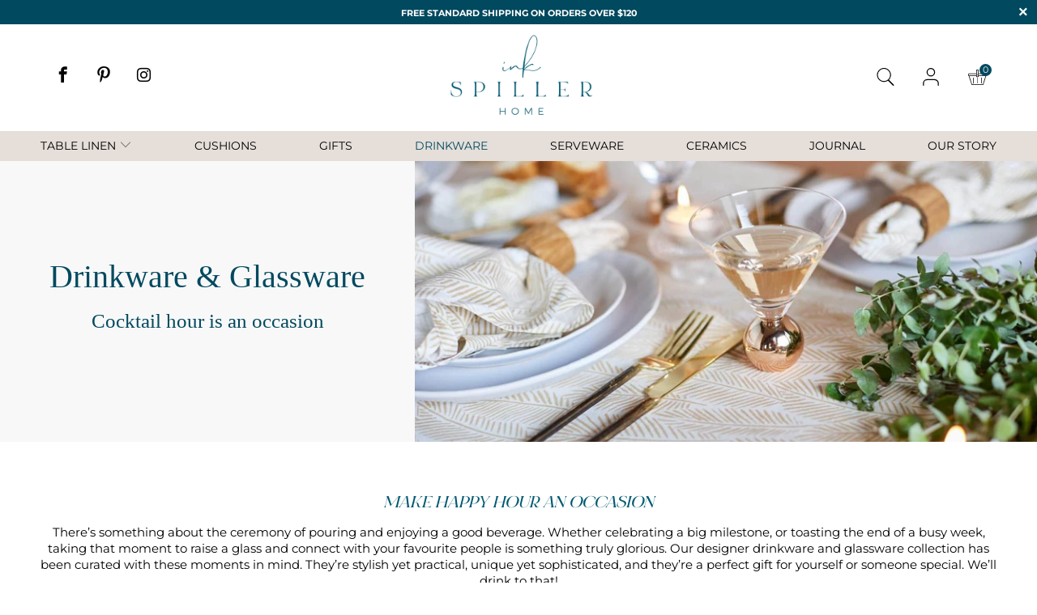

--- FILE ---
content_type: text/html; charset=utf-8
request_url: https://www.inkspiller.com.au/collections/designer-drinkware-glassware
body_size: 88527
content:


 <!DOCTYPE html>
<html class="no-js no-touch" lang="en"> <head> <meta name="google-site-verification" content="hOQ73SJu303ahxx08BcsT8TODKiix1owtS76Nje7uJ4" /> <!-- Google Tag Manager -->
<script>(function(w,d,s,l,i){w[l]=w[l]||[];w[l].push({'gtm.start':
new Date().getTime(),event:'gtm.js'});var f=d.getElementsByTagName(s)[0],
j=d.createElement(s),dl=l!='dataLayer'?'&l='+l:'';j.async=true;j.src=
'https://www.googletagmanager.com/gtm.js?id='+i+dl;f.parentNode.insertBefore(j,f);
})(window,document,'script','dataLayer','GTM-MHJM2H9');</script>
<!-- End Google Tag Manager --> <meta charset="utf-8"> <meta http-equiv="cleartype" content="on"> <meta name="robots" content="index,follow"> <!-- Mobile Specific Metas --> <meta name="HandheldFriendly" content="True"> <meta name="MobileOptimized" content="320"> <meta name="viewport" content="width=device-width,initial-scale=1"> <meta name="theme-color" content="#ffffff"> <title>
      Buy Designer Drinkware &amp; Glassware online Australia | Ink Spiller Home</title> <meta name="description" content="Our designer drinkware and glassware products are stylish yet practical, unique yet sophisticated, and they’re a perfect gift for yourself or someone special. We’ll drink to that!"/> <!-- Preconnect Domains --> <link rel="preconnect" href="https://fonts.shopifycdn.com" /> <link rel="preconnect" href="https://cdn.shopify.com" /> <link rel="preconnect" href="https://v.shopify.com" /> <link rel="preconnect" href="https://cdn.shopifycloud.com" /> <link rel="preconnect" href="https://monorail-edge.shopifysvc.com"> <!-- fallback for browsers that don't support preconnect --> <link rel="dns-prefetch" href="https://fonts.shopifycdn.com" /> <link rel="dns-prefetch" href="https://cdn.shopify.com" /> <link rel="dns-prefetch" href="https://v.shopify.com" /> <link rel="dns-prefetch" href="https://cdn.shopifycloud.com" /> <link rel="dns-prefetch" href="https://monorail-edge.shopifysvc.com"> <link rel="preconnect" href="https://productreviews.shopifycdn.com" /> <link rel="dns-prefetch" href="https://productreviews.shopifycdn.com" /> <!-- Preload Assets --> <link rel="preload" href="//www.inkspiller.com.au/cdn/shop/t/13/assets/fancybox.css?v=19278034316635137701676953728" as="style"> <link rel="preload" href="//www.inkspiller.com.au/cdn/shop/t/13/assets/styles.css?v=9004282944755853061764732913" as="style"> <link rel="preload" href="//www.inkspiller.com.au/cdn/shop/t/13/assets/custom.css?v=38117881129687632701698376868" as="style"> <link rel="preload" href="//www.inkspiller.com.au/cdn/shop/t/13/assets/jquery.min.js?v=81049236547974671631676953728" as="script"> <link rel="preload" href="//www.inkspiller.com.au/cdn/shop/t/13/assets/vendors.js?v=127819769031359371431676953728" as="script"> <link rel="preload" href="//www.inkspiller.com.au/cdn/shop/t/13/assets/sections.js?v=42955636137145010431676953728" as="script"> <link rel="preload" href="//www.inkspiller.com.au/cdn/shop/t/13/assets/utilities.js?v=22707654151632017741676953728" as="script"> <link rel="preload" href="//www.inkspiller.com.au/cdn/shop/t/13/assets/app.js?v=119755296059830873301676953728" as="script"> <!-- Stylesheet for Fancybox library --> <link href="//www.inkspiller.com.au/cdn/shop/t/13/assets/fancybox.css?v=19278034316635137701676953728" rel="stylesheet" type="text/css" media="all" /> <link rel="stylesheet" href="https://cdnjs.cloudflare.com/ajax/libs/animate.css/4.1.1/animate.min.css" 
          integrity="sha512-c42qTSw/wPZ3/5LBzD+Bw5f7bSF2oxou6wEb+I/lqeaKV5FDIfMvvRp772y4jcJLKuGUOpbJMdg/BTl50fJYAw==" 
          crossorigin="anonymous" 
          referrerpolicy="no-referrer" /> <link rel="stylesheet" href="https://cdnjs.cloudflare.com/ajax/libs/Morphext/2.4.4/morphext.css" 
          integrity="sha512-rbQVBRhxp7t0s71vF4UBqe5cFYvlG3l/q5KR02v6aGjqh5U0//71F0l5i/+2Q0GB7Z0rgcrzQQOin+WFm1VmJw==" 
          crossorigin="anonymous" 
          referrerpolicy="no-referrer" /> <!-- Stylesheets for Turbo --> <link href="//www.inkspiller.com.au/cdn/shop/t/13/assets/styles.css?v=9004282944755853061764732913" rel="stylesheet" type="text/css" media="all" /> <!-- Custom Stylesheets for Turbo --> <link href="//www.inkspiller.com.au/cdn/shop/t/13/assets/custom.css?v=38117881129687632701698376868" rel="stylesheet" type="text/css" media="all" /> <style>
      header#header-main-nav {
        position: unset!important;
      }

      div#shopify-section-header {
        position: sticky;
        top: 0;
        z-index: 9;
      }
      .main-nav__wrapper.sticky_nav.sticky_nav--stick {
        opacity: 0;
      }</style> <script>
      window.lazySizesConfig = window.lazySizesConfig || {};

      lazySizesConfig.expand = 300;
      lazySizesConfig.loadHidden = false;

      /*! lazysizes - v5.2.2 - bgset plugin */
      !function(e,t){var a=function(){t(e.lazySizes),e.removeEventListener("lazyunveilread",a,!0)};t=t.bind(null,e,e.document),"object"==typeof module&&module.exports?t(require("lazysizes")):"function"==typeof define&&define.amd?define(["lazysizes"],t):e.lazySizes?a():e.addEventListener("lazyunveilread",a,!0)}(window,function(e,z,g){"use strict";var c,y,b,f,i,s,n,v,m;e.addEventListener&&(c=g.cfg,y=/\s+/g,b=/\s*\|\s+|\s+\|\s*/g,f=/^(.+?)(?:\s+\[\s*(.+?)\s*\])(?:\s+\[\s*(.+?)\s*\])?$/,i=/^\s*\(*\s*type\s*:\s*(.+?)\s*\)*\s*$/,s=/\(|\)|'/,n={contain:1,cover:1},v=function(e,t){var a;t&&((a=t.match(i))&&a[1]?e.setAttribute("type",a[1]):e.setAttribute("media",c.customMedia[t]||t))},m=function(e){var t,a,i,r;e.target._lazybgset&&(a=(t=e.target)._lazybgset,(i=t.currentSrc||t.src)&&((r=g.fire(a,"bgsetproxy",{src:i,useSrc:s.test(i)?JSON.stringify(i):i})).defaultPrevented||(a.style.backgroundImage="url("+r.detail.useSrc+")")),t._lazybgsetLoading&&(g.fire(a,"_lazyloaded",{},!1,!0),delete t._lazybgsetLoading))},addEventListener("lazybeforeunveil",function(e){var t,a,i,r,s,n,l,d,o,u;!e.defaultPrevented&&(t=e.target.getAttribute("data-bgset"))&&(o=e.target,(u=z.createElement("img")).alt="",u._lazybgsetLoading=!0,e.detail.firesLoad=!0,a=t,i=o,r=u,s=z.createElement("picture"),n=i.getAttribute(c.sizesAttr),l=i.getAttribute("data-ratio"),d=i.getAttribute("data-optimumx"),i._lazybgset&&i._lazybgset.parentNode==i&&i.removeChild(i._lazybgset),Object.defineProperty(r,"_lazybgset",{value:i,writable:!0}),Object.defineProperty(i,"_lazybgset",{value:s,writable:!0}),a=a.replace(y," ").split(b),s.style.display="none",r.className=c.lazyClass,1!=a.length||n||(n="auto"),a.forEach(function(e){var t,a=z.createElement("source");n&&"auto"!=n&&a.setAttribute("sizes",n),(t=e.match(f))?(a.setAttribute(c.srcsetAttr,t[1]),v(a,t[2]),v(a,t[3])):a.setAttribute(c.srcsetAttr,e),s.appendChild(a)}),n&&(r.setAttribute(c.sizesAttr,n),i.removeAttribute(c.sizesAttr),i.removeAttribute("sizes")),d&&r.setAttribute("data-optimumx",d),l&&r.setAttribute("data-ratio",l),s.appendChild(r),i.appendChild(s),setTimeout(function(){g.loader.unveil(u),g.rAF(function(){g.fire(u,"_lazyloaded",{},!0,!0),u.complete&&m({target:u})})}))}),z.addEventListener("load",m,!0),e.addEventListener("lazybeforesizes",function(e){var t,a,i,r;e.detail.instance==g&&e.target._lazybgset&&e.detail.dataAttr&&(t=e.target._lazybgset,i=t,r=(getComputedStyle(i)||{getPropertyValue:function(){}}).getPropertyValue("background-size"),!n[r]&&n[i.style.backgroundSize]&&(r=i.style.backgroundSize),n[a=r]&&(e.target._lazysizesParentFit=a,g.rAF(function(){e.target.setAttribute("data-parent-fit",a),e.target._lazysizesParentFit&&delete e.target._lazysizesParentFit})))},!0),z.documentElement.addEventListener("lazybeforesizes",function(e){var t,a;!e.defaultPrevented&&e.target._lazybgset&&e.detail.instance==g&&(e.detail.width=(t=e.target._lazybgset,a=g.gW(t,t.parentNode),(!t._lazysizesWidth||a>t._lazysizesWidth)&&(t._lazysizesWidth=a),t._lazysizesWidth))}))});

      /*! lazysizes - v5.2.2 */
      !function(e){var t=function(u,D,f){"use strict";var k,H;if(function(){var e;var t={lazyClass:"lazyload",loadedClass:"lazyloaded",loadingClass:"lazyloading",preloadClass:"lazypreload",errorClass:"lazyerror",autosizesClass:"lazyautosizes",srcAttr:"data-src",srcsetAttr:"data-srcset",sizesAttr:"data-sizes",minSize:40,customMedia:{},init:true,expFactor:1.5,hFac:.8,loadMode:2,loadHidden:true,ricTimeout:0,throttleDelay:125};H=u.lazySizesConfig||u.lazysizesConfig||{};for(e in t){if(!(e in H)){H[e]=t[e]}}}(),!D||!D.getElementsByClassName){return{init:function(){},cfg:H,noSupport:true}}var O=D.documentElement,a=u.HTMLPictureElement,P="addEventListener",$="getAttribute",q=u[P].bind(u),I=u.setTimeout,U=u.requestAnimationFrame||I,l=u.requestIdleCallback,j=/^picture$/i,r=["load","error","lazyincluded","_lazyloaded"],i={},G=Array.prototype.forEach,J=function(e,t){if(!i[t]){i[t]=new RegExp("(\\s|^)"+t+"(\\s|$)")}return i[t].test(e[$]("class")||"")&&i[t]},K=function(e,t){if(!J(e,t)){e.setAttribute("class",(e[$]("class")||"").trim()+" "+t)}},Q=function(e,t){var i;if(i=J(e,t)){e.setAttribute("class",(e[$]("class")||"").replace(i," "))}},V=function(t,i,e){var a=e?P:"removeEventListener";if(e){V(t,i)}r.forEach(function(e){t[a](e,i)})},X=function(e,t,i,a,r){var n=D.createEvent("Event");if(!i){i={}}i.instance=k;n.initEvent(t,!a,!r);n.detail=i;e.dispatchEvent(n);return n},Y=function(e,t){var i;if(!a&&(i=u.picturefill||H.pf)){if(t&&t.src&&!e[$]("srcset")){e.setAttribute("srcset",t.src)}i({reevaluate:true,elements:[e]})}else if(t&&t.src){e.src=t.src}},Z=function(e,t){return(getComputedStyle(e,null)||{})[t]},s=function(e,t,i){i=i||e.offsetWidth;while(i<H.minSize&&t&&!e._lazysizesWidth){i=t.offsetWidth;t=t.parentNode}return i},ee=function(){var i,a;var t=[];var r=[];var n=t;var s=function(){var e=n;n=t.length?r:t;i=true;a=false;while(e.length){e.shift()()}i=false};var e=function(e,t){if(i&&!t){e.apply(this,arguments)}else{n.push(e);if(!a){a=true;(D.hidden?I:U)(s)}}};e._lsFlush=s;return e}(),te=function(i,e){return e?function(){ee(i)}:function(){var e=this;var t=arguments;ee(function(){i.apply(e,t)})}},ie=function(e){var i;var a=0;var r=H.throttleDelay;var n=H.ricTimeout;var t=function(){i=false;a=f.now();e()};var s=l&&n>49?function(){l(t,{timeout:n});if(n!==H.ricTimeout){n=H.ricTimeout}}:te(function(){I(t)},true);return function(e){var t;if(e=e===true){n=33}if(i){return}i=true;t=r-(f.now()-a);if(t<0){t=0}if(e||t<9){s()}else{I(s,t)}}},ae=function(e){var t,i;var a=99;var r=function(){t=null;e()};var n=function(){var e=f.now()-i;if(e<a){I(n,a-e)}else{(l||r)(r)}};return function(){i=f.now();if(!t){t=I(n,a)}}},e=function(){var v,m,c,h,e;var y,z,g,p,C,b,A;var n=/^img$/i;var d=/^iframe$/i;var E="onscroll"in u&&!/(gle|ing)bot/.test(navigator.userAgent);var _=0;var w=0;var N=0;var M=-1;var x=function(e){N--;if(!e||N<0||!e.target){N=0}};var W=function(e){if(A==null){A=Z(D.body,"visibility")=="hidden"}return A||!(Z(e.parentNode,"visibility")=="hidden"&&Z(e,"visibility")=="hidden")};var S=function(e,t){var i;var a=e;var r=W(e);g-=t;b+=t;p-=t;C+=t;while(r&&(a=a.offsetParent)&&a!=D.body&&a!=O){r=(Z(a,"opacity")||1)>0;if(r&&Z(a,"overflow")!="visible"){i=a.getBoundingClientRect();r=C>i.left&&p<i.right&&b>i.top-1&&g<i.bottom+1}}return r};var t=function(){var e,t,i,a,r,n,s,l,o,u,f,c;var d=k.elements;if((h=H.loadMode)&&N<8&&(e=d.length)){t=0;M++;for(;t<e;t++){if(!d[t]||d[t]._lazyRace){continue}if(!E||k.prematureUnveil&&k.prematureUnveil(d[t])){R(d[t]);continue}if(!(l=d[t][$]("data-expand"))||!(n=l*1)){n=w}if(!u){u=!H.expand||H.expand<1?O.clientHeight>500&&O.clientWidth>500?500:370:H.expand;k._defEx=u;f=u*H.expFactor;c=H.hFac;A=null;if(w<f&&N<1&&M>2&&h>2&&!D.hidden){w=f;M=0}else if(h>1&&M>1&&N<6){w=u}else{w=_}}if(o!==n){y=innerWidth+n*c;z=innerHeight+n;s=n*-1;o=n}i=d[t].getBoundingClientRect();if((b=i.bottom)>=s&&(g=i.top)<=z&&(C=i.right)>=s*c&&(p=i.left)<=y&&(b||C||p||g)&&(H.loadHidden||W(d[t]))&&(m&&N<3&&!l&&(h<3||M<4)||S(d[t],n))){R(d[t]);r=true;if(N>9){break}}else if(!r&&m&&!a&&N<4&&M<4&&h>2&&(v[0]||H.preloadAfterLoad)&&(v[0]||!l&&(b||C||p||g||d[t][$](H.sizesAttr)!="auto"))){a=v[0]||d[t]}}if(a&&!r){R(a)}}};var i=ie(t);var B=function(e){var t=e.target;if(t._lazyCache){delete t._lazyCache;return}x(e);K(t,H.loadedClass);Q(t,H.loadingClass);V(t,L);X(t,"lazyloaded")};var a=te(B);var L=function(e){a({target:e.target})};var T=function(t,i){try{t.contentWindow.location.replace(i)}catch(e){t.src=i}};var F=function(e){var t;var i=e[$](H.srcsetAttr);if(t=H.customMedia[e[$]("data-media")||e[$]("media")]){e.setAttribute("media",t)}if(i){e.setAttribute("srcset",i)}};var s=te(function(t,e,i,a,r){var n,s,l,o,u,f;if(!(u=X(t,"lazybeforeunveil",e)).defaultPrevented){if(a){if(i){K(t,H.autosizesClass)}else{t.setAttribute("sizes",a)}}s=t[$](H.srcsetAttr);n=t[$](H.srcAttr);if(r){l=t.parentNode;o=l&&j.test(l.nodeName||"")}f=e.firesLoad||"src"in t&&(s||n||o);u={target:t};K(t,H.loadingClass);if(f){clearTimeout(c);c=I(x,2500);V(t,L,true)}if(o){G.call(l.getElementsByTagName("source"),F)}if(s){t.setAttribute("srcset",s)}else if(n&&!o){if(d.test(t.nodeName)){T(t,n)}else{t.src=n}}if(r&&(s||o)){Y(t,{src:n})}}if(t._lazyRace){delete t._lazyRace}Q(t,H.lazyClass);ee(function(){var e=t.complete&&t.naturalWidth>1;if(!f||e){if(e){K(t,"ls-is-cached")}B(u);t._lazyCache=true;I(function(){if("_lazyCache"in t){delete t._lazyCache}},9)}if(t.loading=="lazy"){N--}},true)});var R=function(e){if(e._lazyRace){return}var t;var i=n.test(e.nodeName);var a=i&&(e[$](H.sizesAttr)||e[$]("sizes"));var r=a=="auto";if((r||!m)&&i&&(e[$]("src")||e.srcset)&&!e.complete&&!J(e,H.errorClass)&&J(e,H.lazyClass)){return}t=X(e,"lazyunveilread").detail;if(r){re.updateElem(e,true,e.offsetWidth)}e._lazyRace=true;N++;s(e,t,r,a,i)};var r=ae(function(){H.loadMode=3;i()});var l=function(){if(H.loadMode==3){H.loadMode=2}r()};var o=function(){if(m){return}if(f.now()-e<999){I(o,999);return}m=true;H.loadMode=3;i();q("scroll",l,true)};return{_:function(){e=f.now();k.elements=D.getElementsByClassName(H.lazyClass);v=D.getElementsByClassName(H.lazyClass+" "+H.preloadClass);q("scroll",i,true);q("resize",i,true);q("pageshow",function(e){if(e.persisted){var t=D.querySelectorAll("."+H.loadingClass);if(t.length&&t.forEach){U(function(){t.forEach(function(e){if(e.complete){R(e)}})})}}});if(u.MutationObserver){new MutationObserver(i).observe(O,{childList:true,subtree:true,attributes:true})}else{O[P]("DOMNodeInserted",i,true);O[P]("DOMAttrModified",i,true);setInterval(i,999)}q("hashchange",i,true);["focus","mouseover","click","load","transitionend","animationend"].forEach(function(e){D[P](e,i,true)});if(/d$|^c/.test(D.readyState)){o()}else{q("load",o);D[P]("DOMContentLoaded",i);I(o,2e4)}if(k.elements.length){t();ee._lsFlush()}else{i()}},checkElems:i,unveil:R,_aLSL:l}}(),re=function(){var i;var n=te(function(e,t,i,a){var r,n,s;e._lazysizesWidth=a;a+="px";e.setAttribute("sizes",a);if(j.test(t.nodeName||"")){r=t.getElementsByTagName("source");for(n=0,s=r.length;n<s;n++){r[n].setAttribute("sizes",a)}}if(!i.detail.dataAttr){Y(e,i.detail)}});var a=function(e,t,i){var a;var r=e.parentNode;if(r){i=s(e,r,i);a=X(e,"lazybeforesizes",{width:i,dataAttr:!!t});if(!a.defaultPrevented){i=a.detail.width;if(i&&i!==e._lazysizesWidth){n(e,r,a,i)}}}};var e=function(){var e;var t=i.length;if(t){e=0;for(;e<t;e++){a(i[e])}}};var t=ae(e);return{_:function(){i=D.getElementsByClassName(H.autosizesClass);q("resize",t)},checkElems:t,updateElem:a}}(),t=function(){if(!t.i&&D.getElementsByClassName){t.i=true;re._();e._()}};return I(function(){H.init&&t()}),k={cfg:H,autoSizer:re,loader:e,init:t,uP:Y,aC:K,rC:Q,hC:J,fire:X,gW:s,rAF:ee}}(e,e.document,Date);e.lazySizes=t,"object"==typeof module&&module.exports&&(module.exports=t)}("undefined"!=typeof window?window:{});</script> <!-- Icons --> <link rel="shortcut icon" type="image/x-icon" href="//www.inkspiller.com.au/cdn/shop/files/ISH_FAVICON_180x180.jpg?v=1691048834"> <link rel="apple-touch-icon" href="//www.inkspiller.com.au/cdn/shop/files/ISH_FAVICON_180x180.jpg?v=1691048834"/> <link rel="apple-touch-icon" sizes="57x57" href="//www.inkspiller.com.au/cdn/shop/files/ISH_FAVICON_57x57.jpg?v=1691048834"/> <link rel="apple-touch-icon" sizes="60x60" href="//www.inkspiller.com.au/cdn/shop/files/ISH_FAVICON_60x60.jpg?v=1691048834"/> <link rel="apple-touch-icon" sizes="72x72" href="//www.inkspiller.com.au/cdn/shop/files/ISH_FAVICON_72x72.jpg?v=1691048834"/> <link rel="apple-touch-icon" sizes="76x76" href="//www.inkspiller.com.au/cdn/shop/files/ISH_FAVICON_76x76.jpg?v=1691048834"/> <link rel="apple-touch-icon" sizes="114x114" href="//www.inkspiller.com.au/cdn/shop/files/ISH_FAVICON_114x114.jpg?v=1691048834"/> <link rel="apple-touch-icon" sizes="180x180" href="//www.inkspiller.com.au/cdn/shop/files/ISH_FAVICON_180x180.jpg?v=1691048834"/> <link rel="apple-touch-icon" sizes="228x228" href="//www.inkspiller.com.au/cdn/shop/files/ISH_FAVICON_228x228.jpg?v=1691048834"/> <link rel="canonical" href="https://www.inkspiller.com.au/collections/designer-drinkware-glassware" /> <script src="//www.inkspiller.com.au/cdn/shop/t/13/assets/jquery.min.js?v=81049236547974671631676953728"></script> <script>
      window.PXUTheme = window.PXUTheme || {};
      window.PXUTheme.version = '7.0.1';
      window.PXUTheme.name = 'Turbo';</script>
    


    
<template id="price-ui"><span class="price " data-price></span><span class="compare-at-price" data-compare-at-price></span><span class="unit-pricing" data-unit-pricing></span></template> <template id="price-ui-badge"> <div class="price-ui-badge__sticker 
                
               "> <span class="price-ui-badge__sticker-text 
                   
                  " data-badge></span></div></template> <template id="price-ui__price"><span class="money" data-price></span></template> <template id="price-ui__price-range"><span class="price-min" data-price-min><span class="money" data-price></span></span> - <span class="price-max" data-price-max><span class="money" data-price></span></span></template> <template id="price-ui__unit-pricing"><span class="unit-quantity" data-unit-quantity></span> | <span class="unit-price" data-unit-price><span class="money" data-price></span></span> / <span class="unit-measurement" data-unit-measurement></span></template> <template id="price-ui-badge__percent-savings-range">Save up to <span data-price-percent></span>%</template> <template id="price-ui-badge__percent-savings">Save <span data-price-percent></span>%</template> <template id="price-ui-badge__price-savings-range">Save up to <span class="money" data-price></span></template> <template id="price-ui-badge__price-savings">Save <span class="money" data-price></span></template> <template id="price-ui-badge__on-sale">Sale</template> <template id="price-ui-badge__sold-out">Sold out</template> <template id="price-ui-badge__in-stock">In stock</template> <script>
      
window.PXUTheme = window.Shopify || {};


window.PXUTheme.theme_settings = {};
window.PXUTheme.currency = {};
window.PXUTheme.routes = window.PXUTheme.routes || {};


window.PXUTheme.theme_settings.display_tos_checkbox = false;
window.PXUTheme.theme_settings.go_to_checkout = false;
window.PXUTheme.theme_settings.cart_action = "ajax";
window.PXUTheme.theme_settings.cart_shipping_calculator = false;


window.PXUTheme.theme_settings.collection_swatches = true;
window.PXUTheme.theme_settings.collection_secondary_image = true;


window.PXUTheme.currency.show_multiple_currencies = false;
window.PXUTheme.currency.shop_currency = "AUD";
window.PXUTheme.currency.default_currency = "USD";
window.PXUTheme.currency.display_format = "money_format";
window.PXUTheme.currency.money_format = "${{amount}}";
window.PXUTheme.currency.money_format_no_currency = "${{amount}}";
window.PXUTheme.currency.money_format_currency = "${{amount}} AUD";
window.PXUTheme.currency.native_multi_currency = false;
window.PXUTheme.currency.iso_code = "AUD";
window.PXUTheme.currency.symbol = "$";


window.PXUTheme.theme_settings.display_inventory_left = false;
window.PXUTheme.theme_settings.inventory_threshold = 10;
window.PXUTheme.theme_settings.limit_quantity = false;


window.PXUTheme.theme_settings.menu_position = null;


window.PXUTheme.theme_settings.newsletter_popup = false;
window.PXUTheme.theme_settings.newsletter_popup_days = "14";
window.PXUTheme.theme_settings.newsletter_popup_mobile = false;
window.PXUTheme.theme_settings.newsletter_popup_seconds = 0;


window.PXUTheme.theme_settings.pagination_type = "load_more";
window.PXUTheme.theme_settings.search_pagination_type = "basic_pagination";


window.PXUTheme.theme_settings.enable_shopify_review_comments = true;
window.PXUTheme.theme_settings.enable_shopify_collection_badges = false;
window.PXUTheme.theme_settings.quick_shop_thumbnail_position = null;
window.PXUTheme.theme_settings.product_form_style = "radio";
window.PXUTheme.theme_settings.sale_banner_enabled = true;
window.PXUTheme.theme_settings.display_savings = false;
window.PXUTheme.theme_settings.display_sold_out_price = false;
window.PXUTheme.theme_settings.sold_out_text = "Sold out";
window.PXUTheme.theme_settings.free_text = "Free";
window.PXUTheme.theme_settings.video_looping = null;
window.PXUTheme.theme_settings.quick_shop_style = "popup";
window.PXUTheme.theme_settings.hover_enabled = false;


window.PXUTheme.routes.cart_url = "/cart";
window.PXUTheme.routes.root_url = "/";
window.PXUTheme.routes.search_url = "/search";


window.PXUTheme.theme_settings.image_loading_style = "blur-up";


window.PXUTheme.theme_settings.search_option = "product,page,article";
window.PXUTheme.theme_settings.search_items_to_display = 5;
window.PXUTheme.theme_settings.enable_autocomplete = true;


window.PXUTheme.theme_settings.page_dots_enabled = false;
window.PXUTheme.theme_settings.slideshow_arrow_size = "light";


window.PXUTheme.theme_settings.quick_shop_enabled = false;


window.PXUTheme.translation = {};


window.PXUTheme.translation.agree_to_terms_warning = "You must agree with the terms and conditions to checkout.";
window.PXUTheme.translation.one_item_left = "item left";
window.PXUTheme.translation.items_left_text = "items left";
window.PXUTheme.translation.cart_savings_text = "Total Savings";
window.PXUTheme.translation.cart_discount_text = "Discount";
window.PXUTheme.translation.cart_subtotal_text = "Subtotal";
window.PXUTheme.translation.cart_remove_text = "Remove";
window.PXUTheme.translation.cart_free_text = "Free";


window.PXUTheme.translation.newsletter_success_text = "Thank you for joining our mailing list!";


window.PXUTheme.translation.notify_email = "Enter your email address...";
window.PXUTheme.translation.notify_email_value = "Translation missing: en.contact.fields.email";
window.PXUTheme.translation.notify_email_send = "Send";
window.PXUTheme.translation.notify_message_first = "Please notify me when ";
window.PXUTheme.translation.notify_message_last = " becomes available - ";
window.PXUTheme.translation.notify_success_text = "Thanks! We will notify you when this product becomes available!";


window.PXUTheme.translation.add_to_cart = "Add to Cart";
window.PXUTheme.translation.coming_soon_text = "Coming Soon";
window.PXUTheme.translation.sold_out_text = "Sold Out";
window.PXUTheme.translation.sale_text = "Sale";
window.PXUTheme.translation.savings_text = "You Save";
window.PXUTheme.translation.from_text = "from";
window.PXUTheme.translation.new_text = "New";
window.PXUTheme.translation.pre_order_text = "Pre-Order";
window.PXUTheme.translation.unavailable_text = "Unavailable";


window.PXUTheme.translation.all_results = "View all results";
window.PXUTheme.translation.no_results = "Sorry, no results!";


window.PXUTheme.media_queries = {};
window.PXUTheme.media_queries.small = window.matchMedia( "(max-width: 480px)" );
window.PXUTheme.media_queries.medium = window.matchMedia( "(max-width: 798px)" );
window.PXUTheme.media_queries.large = window.matchMedia( "(min-width: 799px)" );
window.PXUTheme.media_queries.larger = window.matchMedia( "(min-width: 960px)" );
window.PXUTheme.media_queries.xlarge = window.matchMedia( "(min-width: 1200px)" );
window.PXUTheme.media_queries.ie10 = window.matchMedia( "all and (-ms-high-contrast: none), (-ms-high-contrast: active)" );
window.PXUTheme.media_queries.tablet = window.matchMedia( "only screen and (min-width: 799px) and (max-width: 1024px)" );</script> <script src="https://cdnjs.cloudflare.com/ajax/libs/Morphext/2.4.4/morphext.js" 
            integrity="sha512-c7OM/d05HFHEgFI02jv5QqU2f8DuzxywlwOaX3hKapUs3/ibQ1YqlhX7KxyKSYewmU+tVIQh+L0F/ApCCDj5iA==" 
            crossorigin="anonymous" 
            referrerpolicy="no-referrer"></script> <script src="//www.inkspiller.com.au/cdn/shop/t/13/assets/vendors.js?v=127819769031359371431676953728" defer></script> <script src="//www.inkspiller.com.au/cdn/shop/t/13/assets/sections.js?v=42955636137145010431676953728" defer></script> <script src="//www.inkspiller.com.au/cdn/shop/t/13/assets/utilities.js?v=22707654151632017741676953728" defer></script> <script src="//www.inkspiller.com.au/cdn/shop/t/13/assets/app.js?v=119755296059830873301676953728" defer></script> <script src="//www.inkspiller.com.au/cdn/shop/t/13/assets/instantclick.min.js?v=20092422000980684151676953728" data-no-instant defer></script> <script data-no-instant>
        window.addEventListener('DOMContentLoaded', function() {

          function inIframe() {
            try {
              return window.self !== window.top;
            } catch (e) {
              return true;
            }
          }

          if (!inIframe()){
            InstantClick.on('change', function() {

              $('head script[src*="shopify"]').each(function() {
                var script = document.createElement('script');
                script.type = 'text/javascript';
                script.src = $(this).attr('src');

                $('body').append(script);
              });

              $('body').removeClass('fancybox-active');
              $.fancybox.destroy();

              InstantClick.init();

            });
          }
        });</script> <script></script> <script>window.performance && window.performance.mark && window.performance.mark('shopify.content_for_header.start');</script><meta name="facebook-domain-verification" content="puuk5ezdxqioj7u6nlg75qfg6mvcda">
<meta name="facebook-domain-verification" content="3rxu5c1wvdifluk08yoeewi10080gq">
<meta name="google-site-verification" content="hOQ73SJu303ahxx08BcsT8TODKiix1owtS76Nje7uJ4">
<meta id="shopify-digital-wallet" name="shopify-digital-wallet" content="/25513951298/digital_wallets/dialog">
<meta name="shopify-requires-components" content="true" product-ids="7841627537600,7841629896896,7841631797440">
<meta name="shopify-checkout-api-token" content="a2536bffa030108ce206b24f09329d68">
<meta id="in-context-paypal-metadata" data-shop-id="25513951298" data-venmo-supported="false" data-environment="production" data-locale="en_US" data-paypal-v4="true" data-currency="AUD">
<link rel="alternate" type="application/atom+xml" title="Feed" href="/collections/designer-drinkware-glassware.atom" />
<link rel="alternate" type="application/json+oembed" href="https://www.inkspiller.com.au/collections/designer-drinkware-glassware.oembed">
<script async="async" src="/checkouts/internal/preloads.js?locale=en-AU"></script>
<link rel="preconnect" href="https://shop.app" crossorigin="anonymous">
<script async="async" src="https://shop.app/checkouts/internal/preloads.js?locale=en-AU&shop_id=25513951298" crossorigin="anonymous"></script>
<script id="apple-pay-shop-capabilities" type="application/json">{"shopId":25513951298,"countryCode":"AU","currencyCode":"AUD","merchantCapabilities":["supports3DS"],"merchantId":"gid:\/\/shopify\/Shop\/25513951298","merchantName":"Ink Spiller Home","requiredBillingContactFields":["postalAddress","email"],"requiredShippingContactFields":["postalAddress","email"],"shippingType":"shipping","supportedNetworks":["visa","masterCard","amex","jcb"],"total":{"type":"pending","label":"Ink Spiller Home","amount":"1.00"},"shopifyPaymentsEnabled":true,"supportsSubscriptions":true}</script>
<script id="shopify-features" type="application/json">{"accessToken":"a2536bffa030108ce206b24f09329d68","betas":["rich-media-storefront-analytics"],"domain":"www.inkspiller.com.au","predictiveSearch":true,"shopId":25513951298,"locale":"en"}</script>
<script>var Shopify = Shopify || {};
Shopify.shop = "ink-spiller-home.myshopify.com";
Shopify.locale = "en";
Shopify.currency = {"active":"AUD","rate":"1.0"};
Shopify.country = "AU";
Shopify.theme = {"name":"Kingsley - Copy of THF-DEV 28\/01\/22 {DO NOT EDIT}","id":131017834688,"schema_name":"Turbo","schema_version":"7.0.1","theme_store_id":null,"role":"main"};
Shopify.theme.handle = "null";
Shopify.theme.style = {"id":null,"handle":null};
Shopify.cdnHost = "www.inkspiller.com.au/cdn";
Shopify.routes = Shopify.routes || {};
Shopify.routes.root = "/";</script>
<script type="module">!function(o){(o.Shopify=o.Shopify||{}).modules=!0}(window);</script>
<script>!function(o){function n(){var o=[];function n(){o.push(Array.prototype.slice.apply(arguments))}return n.q=o,n}var t=o.Shopify=o.Shopify||{};t.loadFeatures=n(),t.autoloadFeatures=n()}(window);</script>
<script>
  window.ShopifyPay = window.ShopifyPay || {};
  window.ShopifyPay.apiHost = "shop.app\/pay";
  window.ShopifyPay.redirectState = null;
</script>
<script id="shop-js-analytics" type="application/json">{"pageType":"collection"}</script>
<script defer="defer" async type="module" src="//www.inkspiller.com.au/cdn/shopifycloud/shop-js/modules/v2/client.init-shop-cart-sync_BApSsMSl.en.esm.js"></script>
<script defer="defer" async type="module" src="//www.inkspiller.com.au/cdn/shopifycloud/shop-js/modules/v2/chunk.common_CBoos6YZ.esm.js"></script>
<script type="module">
  await import("//www.inkspiller.com.au/cdn/shopifycloud/shop-js/modules/v2/client.init-shop-cart-sync_BApSsMSl.en.esm.js");
await import("//www.inkspiller.com.au/cdn/shopifycloud/shop-js/modules/v2/chunk.common_CBoos6YZ.esm.js");

  window.Shopify.SignInWithShop?.initShopCartSync?.({"fedCMEnabled":true,"windoidEnabled":true});

</script>
<script>
  window.Shopify = window.Shopify || {};
  if (!window.Shopify.featureAssets) window.Shopify.featureAssets = {};
  window.Shopify.featureAssets['shop-js'] = {"shop-cart-sync":["modules/v2/client.shop-cart-sync_DJczDl9f.en.esm.js","modules/v2/chunk.common_CBoos6YZ.esm.js"],"init-fed-cm":["modules/v2/client.init-fed-cm_BzwGC0Wi.en.esm.js","modules/v2/chunk.common_CBoos6YZ.esm.js"],"init-windoid":["modules/v2/client.init-windoid_BS26ThXS.en.esm.js","modules/v2/chunk.common_CBoos6YZ.esm.js"],"init-shop-email-lookup-coordinator":["modules/v2/client.init-shop-email-lookup-coordinator_DFwWcvrS.en.esm.js","modules/v2/chunk.common_CBoos6YZ.esm.js"],"shop-cash-offers":["modules/v2/client.shop-cash-offers_DthCPNIO.en.esm.js","modules/v2/chunk.common_CBoos6YZ.esm.js","modules/v2/chunk.modal_Bu1hFZFC.esm.js"],"shop-button":["modules/v2/client.shop-button_D_JX508o.en.esm.js","modules/v2/chunk.common_CBoos6YZ.esm.js"],"shop-toast-manager":["modules/v2/client.shop-toast-manager_tEhgP2F9.en.esm.js","modules/v2/chunk.common_CBoos6YZ.esm.js"],"avatar":["modules/v2/client.avatar_BTnouDA3.en.esm.js"],"pay-button":["modules/v2/client.pay-button_BuNmcIr_.en.esm.js","modules/v2/chunk.common_CBoos6YZ.esm.js"],"init-shop-cart-sync":["modules/v2/client.init-shop-cart-sync_BApSsMSl.en.esm.js","modules/v2/chunk.common_CBoos6YZ.esm.js"],"shop-login-button":["modules/v2/client.shop-login-button_DwLgFT0K.en.esm.js","modules/v2/chunk.common_CBoos6YZ.esm.js","modules/v2/chunk.modal_Bu1hFZFC.esm.js"],"init-customer-accounts-sign-up":["modules/v2/client.init-customer-accounts-sign-up_TlVCiykN.en.esm.js","modules/v2/client.shop-login-button_DwLgFT0K.en.esm.js","modules/v2/chunk.common_CBoos6YZ.esm.js","modules/v2/chunk.modal_Bu1hFZFC.esm.js"],"init-shop-for-new-customer-accounts":["modules/v2/client.init-shop-for-new-customer-accounts_DrjXSI53.en.esm.js","modules/v2/client.shop-login-button_DwLgFT0K.en.esm.js","modules/v2/chunk.common_CBoos6YZ.esm.js","modules/v2/chunk.modal_Bu1hFZFC.esm.js"],"init-customer-accounts":["modules/v2/client.init-customer-accounts_C0Oh2ljF.en.esm.js","modules/v2/client.shop-login-button_DwLgFT0K.en.esm.js","modules/v2/chunk.common_CBoos6YZ.esm.js","modules/v2/chunk.modal_Bu1hFZFC.esm.js"],"shop-follow-button":["modules/v2/client.shop-follow-button_C5D3XtBb.en.esm.js","modules/v2/chunk.common_CBoos6YZ.esm.js","modules/v2/chunk.modal_Bu1hFZFC.esm.js"],"checkout-modal":["modules/v2/client.checkout-modal_8TC_1FUY.en.esm.js","modules/v2/chunk.common_CBoos6YZ.esm.js","modules/v2/chunk.modal_Bu1hFZFC.esm.js"],"lead-capture":["modules/v2/client.lead-capture_D-pmUjp9.en.esm.js","modules/v2/chunk.common_CBoos6YZ.esm.js","modules/v2/chunk.modal_Bu1hFZFC.esm.js"],"shop-login":["modules/v2/client.shop-login_BmtnoEUo.en.esm.js","modules/v2/chunk.common_CBoos6YZ.esm.js","modules/v2/chunk.modal_Bu1hFZFC.esm.js"],"payment-terms":["modules/v2/client.payment-terms_BHOWV7U_.en.esm.js","modules/v2/chunk.common_CBoos6YZ.esm.js","modules/v2/chunk.modal_Bu1hFZFC.esm.js"]};
</script>
<script>(function() {
  var isLoaded = false;
  function asyncLoad() {
    if (isLoaded) return;
    isLoaded = true;
    var urls = ["\/\/shopify.privy.com\/widget.js?shop=ink-spiller-home.myshopify.com","https:\/\/cdn.shopify.com\/s\/files\/1\/0255\/1395\/1298\/t\/5\/assets\/subscribe-it.js?v=1667240095\u0026shop=ink-spiller-home.myshopify.com","https:\/\/storage.nfcube.com\/instafeed-9c3313b1611f8ff4432f7adc1cad7ae0.js?shop=ink-spiller-home.myshopify.com"];
    for (var i = 0; i <urls.length; i++) {
      var s = document.createElement('script');
      s.type = 'text/javascript';
      s.async = true;
      s.src = urls[i];
      var x = document.getElementsByTagName('script')[0];
      x.parentNode.insertBefore(s, x);
    }
  };
  if(window.attachEvent) {
    window.attachEvent('onload', asyncLoad);
  } else {
    window.addEventListener('load', asyncLoad, false);
  }
})();</script>
<script id="__st">var __st={"a":25513951298,"offset":39600,"reqid":"cbfe41d1-dca0-42ba-8687-68fc8509cf38-1768926348","pageurl":"www.inkspiller.com.au\/collections\/designer-drinkware-glassware","u":"cb4fb67a988f","p":"collection","rtyp":"collection","rid":279258955968};</script>
<script>window.ShopifyPaypalV4VisibilityTracking = true;</script>
<script id="captcha-bootstrap">!function(){'use strict';const t='contact',e='account',n='new_comment',o=[[t,t],['blogs',n],['comments',n],[t,'customer']],c=[[e,'customer_login'],[e,'guest_login'],[e,'recover_customer_password'],[e,'create_customer']],r=t=>t.map((([t,e])=>`form[action*='/${t}']:not([data-nocaptcha='true']) input[name='form_type'][value='${e}']`)).join(','),a=t=>()=>t?[...document.querySelectorAll(t)].map((t=>t.form)):[];function s(){const t=[...o],e=r(t);return a(e)}const i='password',u='form_key',d=['recaptcha-v3-token','g-recaptcha-response','h-captcha-response',i],f=()=>{try{return window.sessionStorage}catch{return}},m='__shopify_v',_=t=>t.elements[u];function p(t,e,n=!1){try{const o=window.sessionStorage,c=JSON.parse(o.getItem(e)),{data:r}=function(t){const{data:e,action:n}=t;return t[m]||n?{data:e,action:n}:{data:t,action:n}}(c);for(const[e,n]of Object.entries(r))t.elements[e]&&(t.elements[e].value=n);n&&o.removeItem(e)}catch(o){console.error('form repopulation failed',{error:o})}}const l='form_type',E='cptcha';function T(t){t.dataset[E]=!0}const w=window,h=w.document,L='Shopify',v='ce_forms',y='captcha';let A=!1;((t,e)=>{const n=(g='f06e6c50-85a8-45c8-87d0-21a2b65856fe',I='https://cdn.shopify.com/shopifycloud/storefront-forms-hcaptcha/ce_storefront_forms_captcha_hcaptcha.v1.5.2.iife.js',D={infoText:'Protected by hCaptcha',privacyText:'Privacy',termsText:'Terms'},(t,e,n)=>{const o=w[L][v],c=o.bindForm;if(c)return c(t,g,e,D).then(n);var r;o.q.push([[t,g,e,D],n]),r=I,A||(h.body.append(Object.assign(h.createElement('script'),{id:'captcha-provider',async:!0,src:r})),A=!0)});var g,I,D;w[L]=w[L]||{},w[L][v]=w[L][v]||{},w[L][v].q=[],w[L][y]=w[L][y]||{},w[L][y].protect=function(t,e){n(t,void 0,e),T(t)},Object.freeze(w[L][y]),function(t,e,n,w,h,L){const[v,y,A,g]=function(t,e,n){const i=e?o:[],u=t?c:[],d=[...i,...u],f=r(d),m=r(i),_=r(d.filter((([t,e])=>n.includes(e))));return[a(f),a(m),a(_),s()]}(w,h,L),I=t=>{const e=t.target;return e instanceof HTMLFormElement?e:e&&e.form},D=t=>v().includes(t);t.addEventListener('submit',(t=>{const e=I(t);if(!e)return;const n=D(e)&&!e.dataset.hcaptchaBound&&!e.dataset.recaptchaBound,o=_(e),c=g().includes(e)&&(!o||!o.value);(n||c)&&t.preventDefault(),c&&!n&&(function(t){try{if(!f())return;!function(t){const e=f();if(!e)return;const n=_(t);if(!n)return;const o=n.value;o&&e.removeItem(o)}(t);const e=Array.from(Array(32),(()=>Math.random().toString(36)[2])).join('');!function(t,e){_(t)||t.append(Object.assign(document.createElement('input'),{type:'hidden',name:u})),t.elements[u].value=e}(t,e),function(t,e){const n=f();if(!n)return;const o=[...t.querySelectorAll(`input[type='${i}']`)].map((({name:t})=>t)),c=[...d,...o],r={};for(const[a,s]of new FormData(t).entries())c.includes(a)||(r[a]=s);n.setItem(e,JSON.stringify({[m]:1,action:t.action,data:r}))}(t,e)}catch(e){console.error('failed to persist form',e)}}(e),e.submit())}));const S=(t,e)=>{t&&!t.dataset[E]&&(n(t,e.some((e=>e===t))),T(t))};for(const o of['focusin','change'])t.addEventListener(o,(t=>{const e=I(t);D(e)&&S(e,y())}));const B=e.get('form_key'),M=e.get(l),P=B&&M;t.addEventListener('DOMContentLoaded',(()=>{const t=y();if(P)for(const e of t)e.elements[l].value===M&&p(e,B);[...new Set([...A(),...v().filter((t=>'true'===t.dataset.shopifyCaptcha))])].forEach((e=>S(e,t)))}))}(h,new URLSearchParams(w.location.search),n,t,e,['guest_login'])})(!0,!0)}();</script>
<script integrity="sha256-4kQ18oKyAcykRKYeNunJcIwy7WH5gtpwJnB7kiuLZ1E=" data-source-attribution="shopify.loadfeatures" defer="defer" src="//www.inkspiller.com.au/cdn/shopifycloud/storefront/assets/storefront/load_feature-a0a9edcb.js" crossorigin="anonymous"></script>
<script crossorigin="anonymous" defer="defer" src="//www.inkspiller.com.au/cdn/shopifycloud/storefront/assets/shopify_pay/storefront-65b4c6d7.js?v=20250812"></script>
<script data-source-attribution="shopify.dynamic_checkout.dynamic.init">var Shopify=Shopify||{};Shopify.PaymentButton=Shopify.PaymentButton||{isStorefrontPortableWallets:!0,init:function(){window.Shopify.PaymentButton.init=function(){};var t=document.createElement("script");t.src="https://www.inkspiller.com.au/cdn/shopifycloud/portable-wallets/latest/portable-wallets.en.js",t.type="module",document.head.appendChild(t)}};
</script>
<script data-source-attribution="shopify.dynamic_checkout.buyer_consent">
  function portableWalletsHideBuyerConsent(e){var t=document.getElementById("shopify-buyer-consent"),n=document.getElementById("shopify-subscription-policy-button");t&&n&&(t.classList.add("hidden"),t.setAttribute("aria-hidden","true"),n.removeEventListener("click",e))}function portableWalletsShowBuyerConsent(e){var t=document.getElementById("shopify-buyer-consent"),n=document.getElementById("shopify-subscription-policy-button");t&&n&&(t.classList.remove("hidden"),t.removeAttribute("aria-hidden"),n.addEventListener("click",e))}window.Shopify?.PaymentButton&&(window.Shopify.PaymentButton.hideBuyerConsent=portableWalletsHideBuyerConsent,window.Shopify.PaymentButton.showBuyerConsent=portableWalletsShowBuyerConsent);
</script>
<script data-source-attribution="shopify.dynamic_checkout.cart.bootstrap">document.addEventListener("DOMContentLoaded",(function(){function t(){return document.querySelector("shopify-accelerated-checkout-cart, shopify-accelerated-checkout")}if(t())Shopify.PaymentButton.init();else{new MutationObserver((function(e,n){t()&&(Shopify.PaymentButton.init(),n.disconnect())})).observe(document.body,{childList:!0,subtree:!0})}}));
</script>
<link id="shopify-accelerated-checkout-styles" rel="stylesheet" media="screen" href="https://www.inkspiller.com.au/cdn/shopifycloud/portable-wallets/latest/accelerated-checkout-backwards-compat.css" crossorigin="anonymous">
<style id="shopify-accelerated-checkout-cart">
        #shopify-buyer-consent {
  margin-top: 1em;
  display: inline-block;
  width: 100%;
}

#shopify-buyer-consent.hidden {
  display: none;
}

#shopify-subscription-policy-button {
  background: none;
  border: none;
  padding: 0;
  text-decoration: underline;
  font-size: inherit;
  cursor: pointer;
}

#shopify-subscription-policy-button::before {
  box-shadow: none;
}

      </style>

<script>window.performance && window.performance.mark && window.performance.mark('shopify.content_for_header.end');</script>

    

<meta name="author" content="Ink Spiller Home">
<meta property="og:url" content="https://www.inkspiller.com.au/collections/designer-drinkware-glassware">
<meta property="og:site_name" content="Ink Spiller Home"> <meta property="og:type" content="product.group"> <meta property="og:title" content="Drinkware &amp; Glassware"> <meta property="og:image" content="https://www.inkspiller.com.au/cdn/shop/collections/Screen_Shot_2021-11-14_at_1.28.13_pm_600x.png?v=1645172159"> <meta property="og:image:secure_url" content="https://www.inkspiller.com.au/cdn/shop/collections/Screen_Shot_2021-11-14_at_1.28.13_pm_600x.png?v=1645172159"> <meta property="og:image:width" content="1560"> <meta property="og:image:height" content="705"> <meta property="og:image:alt" content="Drinkware & Glassware"> <meta property="og:image" content="https://www.inkspiller.com.au/cdn/shop/products/STEMLESSCOPPERGLASSES-flutes-Australia-1_600x.jpg?v=1649405600"> <meta property="og:image:secure_url" content="https://www.inkspiller.com.au/cdn/shop/products/STEMLESSCOPPERGLASSES-flutes-Australia-1_600x.jpg?v=1649405600"> <meta property="og:description" content="Our designer drinkware and glassware products are stylish yet practical, unique yet sophisticated, and they’re a perfect gift for yourself or someone special. We’ll drink to that!">




<meta name="twitter:card" content="summary"> <style>
       .flickity-viewport, .featured-promotions.full-width--true{ 
         width: 100% !important; 
       }</style> <!-- SlideRule Script Start --> <script name="sliderule-tracking" data-ot-ignore>
(function(){
	slideruleData = {
    "version":"v0.0.1",
    "referralExclusion":"/(paypal|visa|MasterCard|clicksafe|arcot\.com|geschuetzteinkaufen|checkout\.shopify\.com|checkout\.rechargeapps\.com|portal\.afterpay\.com|payfort)/",
    "googleSignals":true,
    "anonymizeIp":true,
    "productClicks":true,
    "persistentUserId":true,
    "hideBranding":false,
    "ecommerce":{"currencyCode":"AUD",
    "impressions":[]},
    "pageType":"collection",
	"destinations":{"google_analytics_4":{"measurementIds":["G-DGS1F5HVJZ"]}},
    "cookieUpdate":true
	}

	
		slideruleData.themeMode = "live"
	

	
		slideruleData.collection = {
			handle: "designer-drinkware-glassware",
			description: "\u003ch2 style=\"text-align: center;\"\u003e\u003cem\u003e\u003cspan style=\"color: #005a71;\"\u003eMAKE HAPPY HOUR AN OCCASION\u003c\/span\u003e\u003c\/em\u003e\u003c\/h2\u003e\n\u003cp data-mce-fragment=\"1\" style=\"text-align: center;\"\u003eThere’s something about the ceremony of pouring and enjoying a good beverage. Whether celebrating a big milestone, or toasting the end of a busy week, taking that moment to raise a glass and connect with your favourite people is something truly glorious. Our designer drinkware and glassware collection has been curated with these moments in mind. They’re stylish yet practical, unique yet sophisticated, and they’re a perfect gift for yourself or someone special. We’ll drink to that!\u003c\/p\u003e",
			id: 279258955968,
			title: "Drinkware \u0026 Glassware",
			products_count: 7,
			all_products_count: 7,
		}
		slideruleData.collection.rawProducts = [
			
				{"id":6862562558144,"title":"STEMLESS COPPER GLASSES (BOXED PAIR)","handle":"stemless-copper-glasses","description":"\u003cp style=\"font-style: italic; font-weight: 500; font-size: 1.1em; color: #444;\"\u003e\u003cstrong\u003e\"I'm in love with these glasses! Such a beautiful design and quality product!\"\u003c\/strong\u003e\u003c\/p\u003e\n\u003cp\u003eFrom mojitos and mocktails to rosé and riesling, our stemless copper glasses are the perfect choice for your favourite wine or cocktail.\u003c\/p\u003e\n\u003cp\u003eWith their beautiful rose-gold hue and tactile hammered finish, they add a luxe touch that elevates the everyday and special occasions.\u003c\/p\u003e\n\u003cul\u003e\n\u003cli\u003eIdeal for cocktails, mocktails, white wine and red wine\u003c\/li\u003e\n\u003cli\u003eCopper keeps your tipple of choice at the perfect drinking temperature\u003c\/li\u003e\n\u003cli\u003eA sophisticated choice for glass-free occasions such as poolside soirees, barbecues and picnics\u003c\/li\u003e\n\u003cli\u003eCopper plated inside and out\u003c\/li\u003e\n\u003cli\u003eClear, food-safe durable coating keeps glasses gleaming and your beverage tasting perfect\u003c\/li\u003e\n\u003cli\u003ePresented in a chic gift box\u003c\/li\u003e\n\u003cli\u003eA perfect wedding, engagement or house-warming gift\u003c\/li\u003e\n\u003cli\u003eMicrofibre polishing cloth included\u003c\/li\u003e\n\u003cli\u003eWash by hand\u003c\/li\u003e\n\u003c\/ul\u003e\n\u003cp\u003e\u003cmeta charset=\"utf-8\"\u003e\u003ca href=\"\/collections\/designer-drinkware-glassware\"\u003eView our full range of designer drinkware and glassware\u003c\/a\u003e\u003c\/p\u003e","published_at":"2021-08-31T13:30:08+10:00","created_at":"2021-08-31T13:30:07+10:00","vendor":"Ink Spiller Home","type":"Tumblers","tags":[],"price":6195,"price_min":6195,"price_max":6195,"available":false,"price_varies":false,"compare_at_price":0,"compare_at_price_min":0,"compare_at_price_max":0,"compare_at_price_varies":false,"variants":[{"id":40610158313664,"title":"Default Title","option1":"Default Title","option2":null,"option3":null,"sku":"DW002","requires_shipping":true,"taxable":true,"featured_image":null,"available":false,"name":"STEMLESS COPPER GLASSES (BOXED PAIR)","public_title":null,"options":["Default Title"],"price":6195,"weight":0,"compare_at_price":0,"inventory_management":"shopify","barcode":"","requires_selling_plan":false,"selling_plan_allocations":[]}],"images":["\/\/www.inkspiller.com.au\/cdn\/shop\/products\/STEMLESSCOPPERGLASSES-flutes-Australia-1.jpg?v=1649405600","\/\/www.inkspiller.com.au\/cdn\/shop\/products\/BuyCopperdrinkingglassesAustralia-2.jpg?v=1649405600","\/\/www.inkspiller.com.au\/cdn\/shop\/products\/COPPERDRINKINGGLASSESAUSTRALIA-3.jpg?v=1649405600"],"featured_image":"\/\/www.inkspiller.com.au\/cdn\/shop\/products\/STEMLESSCOPPERGLASSES-flutes-Australia-1.jpg?v=1649405600","options":["Title"],"media":[{"alt":"STEMLESS COPPER GLASSES flutes Australia","id":25595476836544,"position":1,"preview_image":{"aspect_ratio":1.0,"height":1400,"width":1400,"src":"\/\/www.inkspiller.com.au\/cdn\/shop\/products\/STEMLESSCOPPERGLASSES-flutes-Australia-1.jpg?v=1649405600"},"aspect_ratio":1.0,"height":1400,"media_type":"image","src":"\/\/www.inkspiller.com.au\/cdn\/shop\/products\/STEMLESSCOPPERGLASSES-flutes-Australia-1.jpg?v=1649405600","width":1400},{"alt":"Buy Copper drinking glasses online Australia","id":25595492008128,"position":2,"preview_image":{"aspect_ratio":1.0,"height":1400,"width":1400,"src":"\/\/www.inkspiller.com.au\/cdn\/shop\/products\/BuyCopperdrinkingglassesAustralia-2.jpg?v=1649405600"},"aspect_ratio":1.0,"height":1400,"media_type":"image","src":"\/\/www.inkspiller.com.au\/cdn\/shop\/products\/BuyCopperdrinkingglassesAustralia-2.jpg?v=1649405600","width":1400},{"alt":"Copper drinking glasses Australia","id":25589836382400,"position":3,"preview_image":{"aspect_ratio":1.0,"height":1400,"width":1400,"src":"\/\/www.inkspiller.com.au\/cdn\/shop\/products\/COPPERDRINKINGGLASSESAUSTRALIA-3.jpg?v=1649405600"},"aspect_ratio":1.0,"height":1400,"media_type":"image","src":"\/\/www.inkspiller.com.au\/cdn\/shop\/products\/COPPERDRINKINGGLASSESAUSTRALIA-3.jpg?v=1649405600","width":1400}],"requires_selling_plan":false,"selling_plan_groups":[],"content":"\u003cp style=\"font-style: italic; font-weight: 500; font-size: 1.1em; color: #444;\"\u003e\u003cstrong\u003e\"I'm in love with these glasses! Such a beautiful design and quality product!\"\u003c\/strong\u003e\u003c\/p\u003e\n\u003cp\u003eFrom mojitos and mocktails to rosé and riesling, our stemless copper glasses are the perfect choice for your favourite wine or cocktail.\u003c\/p\u003e\n\u003cp\u003eWith their beautiful rose-gold hue and tactile hammered finish, they add a luxe touch that elevates the everyday and special occasions.\u003c\/p\u003e\n\u003cul\u003e\n\u003cli\u003eIdeal for cocktails, mocktails, white wine and red wine\u003c\/li\u003e\n\u003cli\u003eCopper keeps your tipple of choice at the perfect drinking temperature\u003c\/li\u003e\n\u003cli\u003eA sophisticated choice for glass-free occasions such as poolside soirees, barbecues and picnics\u003c\/li\u003e\n\u003cli\u003eCopper plated inside and out\u003c\/li\u003e\n\u003cli\u003eClear, food-safe durable coating keeps glasses gleaming and your beverage tasting perfect\u003c\/li\u003e\n\u003cli\u003ePresented in a chic gift box\u003c\/li\u003e\n\u003cli\u003eA perfect wedding, engagement or house-warming gift\u003c\/li\u003e\n\u003cli\u003eMicrofibre polishing cloth included\u003c\/li\u003e\n\u003cli\u003eWash by hand\u003c\/li\u003e\n\u003c\/ul\u003e\n\u003cp\u003e\u003cmeta charset=\"utf-8\"\u003e\u003ca href=\"\/collections\/designer-drinkware-glassware\"\u003eView our full range of designer drinkware and glassware\u003c\/a\u003e\u003c\/p\u003e"},
			
				{"id":6862569275584,"title":"STEMLESS MARTINI GLASSES (BOXED PAIR)","handle":"stemless-martini-glasses","description":"\u003cp\u003e\u003cstrong\u003eAn impeccably stylish addition to any bar cart, these stemless martini glasses deliver an exceptionally luxe drinking experience.\u003c\/strong\u003e\u003cbr\u003e\u003c\/p\u003e\n\u003cp\u003eThe handblown glass is anchored by a copper sphere base detail that’s both sturdy and stylish. From martinis to margaritas, these glasses are the elegant update you never knew you needed.\u003c\/p\u003e\n\u003cul\u003e\n\u003cli\u003eA luxe drinking experience for any cocktail or mocktail\u003c\/li\u003e\n\u003cli\u003eA modern twist on classic glassware\u003c\/li\u003e\n\u003cli\u003eHand-blown and lead-free\u003c\/li\u003e\n\u003cli\u003eEach glass holds up to 150ml\u003c\/li\u003e\n\u003cli\u003eCopper base detail provides both style and stability\u003c\/li\u003e\n\u003cli\u003ePresented in a chic gift box\u003c\/li\u003e\n\u003cli\u003eA perfect wedding, engagement or house-warming gift\u003cbr\u003e\n\u003c\/li\u003e\n\u003cli\u003eWash by hand\u003c\/li\u003e\n\u003c\/ul\u003e\n\u003cp\u003e\u003cmeta charset=\"utf-8\"\u003e\u003cem\u003e\u003cstrong data-end=\"140\" data-start=\"124\"\u003ePlease note:\u003c\/strong\u003e Each piece of handblown glassware is unique. While you may notice small bubbles in the glass, or minor marks in the ball base, rest assured these are not flaws, but part of the character and charm of these handblown pieces.\u003c\/em\u003e\u003c\/p\u003e\n\u003cp\u003e\u003cmeta charset=\"utf-8\"\u003e\u003ca href=\"\/collections\/designer-drinkware-glassware\"\u003eView our full range of designer drinkware and glassware\u003c\/a\u003e\u003c\/p\u003e","published_at":"2021-08-31T13:33:10+10:00","created_at":"2021-08-31T13:33:08+10:00","vendor":"Ink Spiller Home","type":"Drinkware","tags":[],"price":6195,"price_min":6195,"price_max":6195,"available":false,"price_varies":false,"compare_at_price":0,"compare_at_price_min":0,"compare_at_price_max":0,"compare_at_price_varies":false,"variants":[{"id":40610303475904,"title":"Default Title","option1":"Default Title","option2":null,"option3":null,"sku":"DW003","requires_shipping":true,"taxable":true,"featured_image":null,"available":false,"name":"STEMLESS MARTINI GLASSES (BOXED PAIR)","public_title":null,"options":["Default Title"],"price":6195,"weight":0,"compare_at_price":0,"inventory_management":"shopify","barcode":"","requires_selling_plan":false,"selling_plan_allocations":[]}],"images":["\/\/www.inkspiller.com.au\/cdn\/shop\/products\/STEMLESSMARTINIGLASSES-cocktail-Australia-1.jpg?v=1649405751","\/\/www.inkspiller.com.au\/cdn\/shop\/products\/STEMLESSMARTINIGLASSES-buy-online-2.jpg?v=1649405753","\/\/www.inkspiller.com.au\/cdn\/shop\/products\/BUYDESIGNERMARTINIGLASSESONLINEAUSTRALIA-3.jpg?v=1649405757"],"featured_image":"\/\/www.inkspiller.com.au\/cdn\/shop\/products\/STEMLESSMARTINIGLASSES-cocktail-Australia-1.jpg?v=1649405751","options":["Title"],"media":[{"alt":"STEMLESS MARTINI GLASSES cocktail Australia","id":25595520909504,"position":1,"preview_image":{"aspect_ratio":1.0,"height":1400,"width":1400,"src":"\/\/www.inkspiller.com.au\/cdn\/shop\/products\/STEMLESSMARTINIGLASSES-cocktail-Australia-1.jpg?v=1649405751"},"aspect_ratio":1.0,"height":1400,"media_type":"image","src":"\/\/www.inkspiller.com.au\/cdn\/shop\/products\/STEMLESSMARTINIGLASSES-cocktail-Australia-1.jpg?v=1649405751","width":1400},{"alt":"STEMLESS MARTINI GLASSES buy online","id":25595521204416,"position":2,"preview_image":{"aspect_ratio":1.0,"height":1400,"width":1400,"src":"\/\/www.inkspiller.com.au\/cdn\/shop\/products\/STEMLESSMARTINIGLASSES-buy-online-2.jpg?v=1649405753"},"aspect_ratio":1.0,"height":1400,"media_type":"image","src":"\/\/www.inkspiller.com.au\/cdn\/shop\/products\/STEMLESSMARTINIGLASSES-buy-online-2.jpg?v=1649405753","width":1400},{"alt":"BUY DESIGNER MARTINI GLASSES ONLINE AUSTRALIA","id":25595522252992,"position":3,"preview_image":{"aspect_ratio":1.0,"height":1400,"width":1400,"src":"\/\/www.inkspiller.com.au\/cdn\/shop\/products\/BUYDESIGNERMARTINIGLASSESONLINEAUSTRALIA-3.jpg?v=1649405757"},"aspect_ratio":1.0,"height":1400,"media_type":"image","src":"\/\/www.inkspiller.com.au\/cdn\/shop\/products\/BUYDESIGNERMARTINIGLASSESONLINEAUSTRALIA-3.jpg?v=1649405757","width":1400}],"requires_selling_plan":false,"selling_plan_groups":[],"content":"\u003cp\u003e\u003cstrong\u003eAn impeccably stylish addition to any bar cart, these stemless martini glasses deliver an exceptionally luxe drinking experience.\u003c\/strong\u003e\u003cbr\u003e\u003c\/p\u003e\n\u003cp\u003eThe handblown glass is anchored by a copper sphere base detail that’s both sturdy and stylish. From martinis to margaritas, these glasses are the elegant update you never knew you needed.\u003c\/p\u003e\n\u003cul\u003e\n\u003cli\u003eA luxe drinking experience for any cocktail or mocktail\u003c\/li\u003e\n\u003cli\u003eA modern twist on classic glassware\u003c\/li\u003e\n\u003cli\u003eHand-blown and lead-free\u003c\/li\u003e\n\u003cli\u003eEach glass holds up to 150ml\u003c\/li\u003e\n\u003cli\u003eCopper base detail provides both style and stability\u003c\/li\u003e\n\u003cli\u003ePresented in a chic gift box\u003c\/li\u003e\n\u003cli\u003eA perfect wedding, engagement or house-warming gift\u003cbr\u003e\n\u003c\/li\u003e\n\u003cli\u003eWash by hand\u003c\/li\u003e\n\u003c\/ul\u003e\n\u003cp\u003e\u003cmeta charset=\"utf-8\"\u003e\u003cem\u003e\u003cstrong data-end=\"140\" data-start=\"124\"\u003ePlease note:\u003c\/strong\u003e Each piece of handblown glassware is unique. While you may notice small bubbles in the glass, or minor marks in the ball base, rest assured these are not flaws, but part of the character and charm of these handblown pieces.\u003c\/em\u003e\u003c\/p\u003e\n\u003cp\u003e\u003cmeta charset=\"utf-8\"\u003e\u003ca href=\"\/collections\/designer-drinkware-glassware\"\u003eView our full range of designer drinkware and glassware\u003c\/a\u003e\u003c\/p\u003e"},
			
				{"id":7482169163968,"title":"STEMLESS CHAMPAGNE GLASSES (BOXED PAIR)","handle":"stemless-champagne-glasses","description":"\u003cp\u003e\u003cstrong\u003e\u003cmeta charset=\"utf-8\"\u003e \u003cspan style=\"color: #ff00ff;\"\u003e\u003c\/span\u003e\u003c\/strong\u003e\u003cstrong\u003eMake the moment memorable with these beautifully unique stemless champagne glasses.\u003c\/strong\u003e\u003cbr\u003e\u003c\/p\u003e\n\u003cp\u003eFeaturing a distinctive copper sphere base and elegant tapered silhouette, they’re a super-stylish addition to any bubbly-worthy occasion. To take the luxe vibes up a notch, pair with our \u003ca href=\"\/collections\/designer-drinkware-glassware\/products\/copper-marble-drinks-coasters-with-holder\" title=\"COPPER \u0026amp; MARBLE DRINKS COASTERS WITH HOLDER (set of 4)\"\u003ecopper \u0026amp; marble coasters\u003c\/a\u003e.\u003c\/p\u003e\n\u003cul\u003e\n\u003cli\u003eCrafted with hand-blown premium lead-free crystal\u003cbr\u003e\n\u003c\/li\u003e\n\u003cli\u003eAnchored by copper sphere base detail that’s both sturdy and stylish\u003c\/li\u003e\n\u003cli\u003eA modern twist on classic glassware\u003c\/li\u003e\n\u003cli\u003eExceptionally luxe drinking experience\u003c\/li\u003e\n\u003cli\u003eEach glass holds up to 150ml\u003c\/li\u003e\n\u003cli\u003ePresented in a chic gift box\u003c\/li\u003e\n\u003cli\u003eA perfect wedding, engagement or house-warming gift\u003cbr\u003e\n\u003c\/li\u003e\n\u003cli\u003eWash by hand\u003cbr\u003e\n\u003c\/li\u003e\n\u003c\/ul\u003e\n\u003cp\u003e\u003cmeta charset=\"utf-8\"\u003e\u003cem\u003e\u003cstrong data-start=\"124\" data-end=\"140\"\u003ePlease note:\u003c\/strong\u003e Each piece of hand-blown glassware is unique. While you may notice small bubbles in the glass, or minor marks in the ball base, rest assured these are not flaws, but part of the character and charm of these handblown pieces.\u003c\/em\u003e\u003c\/p\u003e\n\u003cp\u003e\u003cmeta charset=\"utf-8\"\u003e\u003ca href=\"\/collections\/designer-drinkware-glassware\"\u003eView our full range of designer drinkware and glassware\u003c\/a\u003e\u003c\/p\u003e","published_at":"2023-05-04T22:19:26+10:00","created_at":"2023-05-04T22:19:26+10:00","vendor":"Ink Spiller Home","type":"Drinkware","tags":["New"],"price":6195,"price_min":6195,"price_max":6195,"available":false,"price_varies":false,"compare_at_price":0,"compare_at_price_min":0,"compare_at_price_max":0,"compare_at_price_varies":false,"variants":[{"id":43631009398976,"title":"Default Title","option1":"Default Title","option2":null,"option3":null,"sku":"DW004","requires_shipping":true,"taxable":true,"featured_image":null,"available":false,"name":"STEMLESS CHAMPAGNE GLASSES (BOXED PAIR)","public_title":null,"options":["Default Title"],"price":6195,"weight":0,"compare_at_price":0,"inventory_management":"shopify","barcode":"","requires_selling_plan":false,"selling_plan_allocations":[]}],"images":["\/\/www.inkspiller.com.au\/cdn\/shop\/files\/Stemlesschampagneglassesweb3.jpg?v=1690357500","\/\/www.inkspiller.com.au\/cdn\/shop\/files\/Stemlesschampagneglassesweb2.jpg?v=1690357500","\/\/www.inkspiller.com.au\/cdn\/shop\/files\/Stemlesschampagneglassesweb1.jpg?v=1690357500"],"featured_image":"\/\/www.inkspiller.com.au\/cdn\/shop\/files\/Stemlesschampagneglassesweb3.jpg?v=1690357500","options":["Title"],"media":[{"alt":null,"id":28641272627392,"position":1,"preview_image":{"aspect_ratio":0.999,"height":1400,"width":1399,"src":"\/\/www.inkspiller.com.au\/cdn\/shop\/files\/Stemlesschampagneglassesweb3.jpg?v=1690357500"},"aspect_ratio":0.999,"height":1400,"media_type":"image","src":"\/\/www.inkspiller.com.au\/cdn\/shop\/files\/Stemlesschampagneglassesweb3.jpg?v=1690357500","width":1399},{"alt":null,"id":28641272594624,"position":2,"preview_image":{"aspect_ratio":0.999,"height":1400,"width":1398,"src":"\/\/www.inkspiller.com.au\/cdn\/shop\/files\/Stemlesschampagneglassesweb2.jpg?v=1690357500"},"aspect_ratio":0.999,"height":1400,"media_type":"image","src":"\/\/www.inkspiller.com.au\/cdn\/shop\/files\/Stemlesschampagneglassesweb2.jpg?v=1690357500","width":1398},{"alt":null,"id":28641272561856,"position":3,"preview_image":{"aspect_ratio":1.0,"height":1400,"width":1400,"src":"\/\/www.inkspiller.com.au\/cdn\/shop\/files\/Stemlesschampagneglassesweb1.jpg?v=1690357500"},"aspect_ratio":1.0,"height":1400,"media_type":"image","src":"\/\/www.inkspiller.com.au\/cdn\/shop\/files\/Stemlesschampagneglassesweb1.jpg?v=1690357500","width":1400}],"requires_selling_plan":false,"selling_plan_groups":[],"content":"\u003cp\u003e\u003cstrong\u003e\u003cmeta charset=\"utf-8\"\u003e \u003cspan style=\"color: #ff00ff;\"\u003e\u003c\/span\u003e\u003c\/strong\u003e\u003cstrong\u003eMake the moment memorable with these beautifully unique stemless champagne glasses.\u003c\/strong\u003e\u003cbr\u003e\u003c\/p\u003e\n\u003cp\u003eFeaturing a distinctive copper sphere base and elegant tapered silhouette, they’re a super-stylish addition to any bubbly-worthy occasion. To take the luxe vibes up a notch, pair with our \u003ca href=\"\/collections\/designer-drinkware-glassware\/products\/copper-marble-drinks-coasters-with-holder\" title=\"COPPER \u0026amp; MARBLE DRINKS COASTERS WITH HOLDER (set of 4)\"\u003ecopper \u0026amp; marble coasters\u003c\/a\u003e.\u003c\/p\u003e\n\u003cul\u003e\n\u003cli\u003eCrafted with hand-blown premium lead-free crystal\u003cbr\u003e\n\u003c\/li\u003e\n\u003cli\u003eAnchored by copper sphere base detail that’s both sturdy and stylish\u003c\/li\u003e\n\u003cli\u003eA modern twist on classic glassware\u003c\/li\u003e\n\u003cli\u003eExceptionally luxe drinking experience\u003c\/li\u003e\n\u003cli\u003eEach glass holds up to 150ml\u003c\/li\u003e\n\u003cli\u003ePresented in a chic gift box\u003c\/li\u003e\n\u003cli\u003eA perfect wedding, engagement or house-warming gift\u003cbr\u003e\n\u003c\/li\u003e\n\u003cli\u003eWash by hand\u003cbr\u003e\n\u003c\/li\u003e\n\u003c\/ul\u003e\n\u003cp\u003e\u003cmeta charset=\"utf-8\"\u003e\u003cem\u003e\u003cstrong data-start=\"124\" data-end=\"140\"\u003ePlease note:\u003c\/strong\u003e Each piece of hand-blown glassware is unique. While you may notice small bubbles in the glass, or minor marks in the ball base, rest assured these are not flaws, but part of the character and charm of these handblown pieces.\u003c\/em\u003e\u003c\/p\u003e\n\u003cp\u003e\u003cmeta charset=\"utf-8\"\u003e\u003ca href=\"\/collections\/designer-drinkware-glassware\"\u003eView our full range of designer drinkware and glassware\u003c\/a\u003e\u003c\/p\u003e"},
			
				{"id":7206512033984,"title":"COPPER \u0026 MARBLE DRINKS COASTERS WITH HOLDER (set of 4)","handle":"copper-marble-drinks-coasters-with-holder","description":"\u003cp\u003e\u003cstrong\u003eIf you’re looking for a stylish spot to rest your beverage, you’ve found it right here with our hexagonal copper and marble coasters.\u003c\/strong\u003e\u003c\/p\u003e\n\u003cp\u003eHandcrafted from marble with a matt copper stripe detail, each set of 4 comes complete with a matching copper holder.\u003c\/p\u003e\n\u003cul\u003e\n\u003cli\u003ePremium contemporary design\u003c\/li\u003e\n\u003cli\u003eHand-crafted\u003c\/li\u003e\n\u003cli\u003e11cm diameter at the widest point and 1cm deep\u003c\/li\u003e\n\u003cli\u003eNon-slip stoppers on underside for added stability\u003c\/li\u003e\n\u003cli\u003eBeautiful paired with any of our \u003ca href=\"\/collections\/designer-drinkware-glassware\" title=\"Designer drinkware and glassware\"\u003edrinkware\u003c\/a\u003e\n\u003c\/li\u003e\n\u003cli\u003eMatching copper holder included\u003c\/li\u003e\n\u003cli\u003eA perfect wedding, engagement or house-warming gift\u003c\/li\u003e\n\u003cli\u003eWash by hand with a non-abrasive cloth\u003c\/li\u003e\n\u003c\/ul\u003e\n\u003cp\u003e\u003ca href=\"\/collections\/designer-drinkware-glassware\" title=\"Browse our full range of designer drinkware\"\u003eBrowse our full range of designer drinkware\u003c\/a\u003e\u003c\/p\u003e","published_at":"2022-04-08T12:40:03+10:00","created_at":"2022-04-08T12:40:02+10:00","vendor":"Ink Spiller Home","type":"","tags":[],"price":3695,"price_min":3695,"price_max":3695,"available":false,"price_varies":false,"compare_at_price":0,"compare_at_price_min":0,"compare_at_price_max":0,"compare_at_price_varies":false,"variants":[{"id":42236431335616,"title":"Default Title","option1":"Default Title","option2":null,"option3":null,"sku":"SV-003","requires_shipping":true,"taxable":true,"featured_image":null,"available":false,"name":"COPPER \u0026 MARBLE DRINKS COASTERS WITH HOLDER (set of 4)","public_title":null,"options":["Default Title"],"price":3695,"weight":0,"compare_at_price":0,"inventory_management":"shopify","barcode":"","requires_selling_plan":false,"selling_plan_allocations":[]}],"images":["\/\/www.inkspiller.com.au\/cdn\/shop\/products\/copperandmarbledrinkscoasterswithholder-1.jpg?v=1649385604","\/\/www.inkspiller.com.au\/cdn\/shop\/products\/Buydrinkscoasterswithholderonline-2.jpg?v=1649385605","\/\/www.inkspiller.com.au\/cdn\/shop\/products\/copperandmarbledrinkscoasterswithholderAustralia-3.jpg?v=1649385605","\/\/www.inkspiller.com.au\/cdn\/shop\/products\/Designerdrinkscoasterswithholderbuyonline-4.jpg?v=1649385604"],"featured_image":"\/\/www.inkspiller.com.au\/cdn\/shop\/products\/copperandmarbledrinkscoasterswithholder-1.jpg?v=1649385604","options":["Title"],"media":[{"alt":"Copper and marble drinks coasters with holder","id":25589614149824,"position":1,"preview_image":{"aspect_ratio":1.0,"height":1400,"width":1400,"src":"\/\/www.inkspiller.com.au\/cdn\/shop\/products\/copperandmarbledrinkscoasterswithholder-1.jpg?v=1649385604"},"aspect_ratio":1.0,"height":1400,"media_type":"image","src":"\/\/www.inkspiller.com.au\/cdn\/shop\/products\/copperandmarbledrinkscoasterswithholder-1.jpg?v=1649385604","width":1400},{"alt":"Buy Copper and marble drinks coasters with holder online","id":25589614182592,"position":2,"preview_image":{"aspect_ratio":1.0,"height":1400,"width":1400,"src":"\/\/www.inkspiller.com.au\/cdn\/shop\/products\/Buydrinkscoasterswithholderonline-2.jpg?v=1649385605"},"aspect_ratio":1.0,"height":1400,"media_type":"image","src":"\/\/www.inkspiller.com.au\/cdn\/shop\/products\/Buydrinkscoasterswithholderonline-2.jpg?v=1649385605","width":1400},{"alt":"Copper and marble drinks coasters with holder Australia","id":25589614215360,"position":3,"preview_image":{"aspect_ratio":1.0,"height":1400,"width":1400,"src":"\/\/www.inkspiller.com.au\/cdn\/shop\/products\/copperandmarbledrinkscoasterswithholderAustralia-3.jpg?v=1649385605"},"aspect_ratio":1.0,"height":1400,"media_type":"image","src":"\/\/www.inkspiller.com.au\/cdn\/shop\/products\/copperandmarbledrinkscoasterswithholderAustralia-3.jpg?v=1649385605","width":1400},{"alt":"Designer Copper and marble drinks coasters with holder buy online","id":25589614248128,"position":4,"preview_image":{"aspect_ratio":1.0,"height":1400,"width":1400,"src":"\/\/www.inkspiller.com.au\/cdn\/shop\/products\/Designerdrinkscoasterswithholderbuyonline-4.jpg?v=1649385604"},"aspect_ratio":1.0,"height":1400,"media_type":"image","src":"\/\/www.inkspiller.com.au\/cdn\/shop\/products\/Designerdrinkscoasterswithholderbuyonline-4.jpg?v=1649385604","width":1400}],"requires_selling_plan":false,"selling_plan_groups":[],"content":"\u003cp\u003e\u003cstrong\u003eIf you’re looking for a stylish spot to rest your beverage, you’ve found it right here with our hexagonal copper and marble coasters.\u003c\/strong\u003e\u003c\/p\u003e\n\u003cp\u003eHandcrafted from marble with a matt copper stripe detail, each set of 4 comes complete with a matching copper holder.\u003c\/p\u003e\n\u003cul\u003e\n\u003cli\u003ePremium contemporary design\u003c\/li\u003e\n\u003cli\u003eHand-crafted\u003c\/li\u003e\n\u003cli\u003e11cm diameter at the widest point and 1cm deep\u003c\/li\u003e\n\u003cli\u003eNon-slip stoppers on underside for added stability\u003c\/li\u003e\n\u003cli\u003eBeautiful paired with any of our \u003ca href=\"\/collections\/designer-drinkware-glassware\" title=\"Designer drinkware and glassware\"\u003edrinkware\u003c\/a\u003e\n\u003c\/li\u003e\n\u003cli\u003eMatching copper holder included\u003c\/li\u003e\n\u003cli\u003eA perfect wedding, engagement or house-warming gift\u003c\/li\u003e\n\u003cli\u003eWash by hand with a non-abrasive cloth\u003c\/li\u003e\n\u003c\/ul\u003e\n\u003cp\u003e\u003ca href=\"\/collections\/designer-drinkware-glassware\" title=\"Browse our full range of designer drinkware\"\u003eBrowse our full range of designer drinkware\u003c\/a\u003e\u003c\/p\u003e"},
			
				{"id":7841631797440,"title":"TEA LOVER GIFT SET 1: OM TEA + INFUSER + HANDMADE CUP","handle":"tea-lover-pack-mug-tea-infuser","description":"\u003cp\u003e\u003cb\u003eMeet our exclusive  \u003cem\u003eTEA LOVER GIFT SET 1\u003c\/em\u003e\u003c\/b\u003e\u003cb\u003e\u003cem\u003e \u003c\/em\u003efeaturing:\u003c\/b\u003e\u003cbr\u003e\u003c\/p\u003e\n\u003cul style=\"font-weight: bold;\"\u003e\n\u003cli\u003e\u003cstrong style=\"font-family: -apple-system, BlinkMacSystemFont, 'San Francisco', 'Segoe UI', Roboto, 'Helvetica Neue', sans-serif; font-size: 0.875rem;\"\u003e1 x OM Loose Leaf Organic Tea 50g Jar (choose French Earl Grey or Restful)\u003c\/strong\u003e\u003c\/li\u003e\n\u003cli\u003e\u003cstrong\u003e\u003cstrong style=\"font-family: -apple-system, BlinkMacSystemFont, 'San Francisco', 'Segoe UI', Roboto, 'Helvetica Neue', sans-serif; font-size: 0.875rem;\"\u003e1 x Single-Serve Infuser\u003c\/strong\u003e\u003c\/strong\u003e\u003c\/li\u003e\n\u003cli\u003e\u003cstrong\u003e\u003cstrong\u003e\u003cstrong style=\"font-family: -apple-system, BlinkMacSystemFont, 'San Francisco', 'Segoe UI', Roboto, 'Helvetica Neue', sans-serif; font-size: 0.875rem;\"\u003e1 x Handmade Ceramic Cup\u003c\/strong\u003e\u003c\/strong\u003e\u003c\/strong\u003e\u003c\/li\u003e\n\u003c\/ul\u003e\n\u003cp\u003e\u003cstrong style=\"font-family: -apple-system, BlinkMacSystemFont, 'San Francisco', 'Segoe UI', Roboto, 'Helvetica Neue', sans-serif; font-size: 0.875rem;\"\u003ePresented in an eco-friendly FSC-certified cardboard gift box made from 100% recycled materials.\u003c\/strong\u003e\u003c\/p\u003e\n\u003cp\u003eEach element is designed to create an elevated tea experience, making it an ideal gift for anyone who holds a special place in your heart.\u003c\/p\u003e\n\u003cp\u003e\u003cstrong\u003e1. OM ORGANIC LOOSE LEAF TEA (50G JAR):\u003c\/strong\u003e Elevate your tea-drinking experience with our exquisite blend of premium loose leaf tea by Organic Merchant (OM). Choose from French Earl Grey or Restful blends.\u003c\/p\u003e\n\u003cul\u003e\n\u003cli\u003e\n\u003cstrong\u003eFrench Earl Grey:\u003c\/strong\u003e a loose leaf black tea that's high in protective anti-oxidants and infused with citrus tones and French florals. Contains: Orange Pekoe Black Tea Leaf infused with Bergamot Essential Oil, Lavender Flower, Rose Petals.\u003c\/li\u003e\n\u003cli\u003e\n\u003cstrong\u003eRestful:\u003c\/strong\u003e a loose leaf, naturally caffeine-free, herbal tisane that's restoring and relaxing to help support deep relaxation and quality sleep. Contains: Chamomile Flower, Lemon Balm Leaf, Passionflower Leaf, Lemon Verbena Leaf, Lavender Flower\u003c\/li\u003e\n\u003c\/ul\u003e\n\u003cp\u003e\u003cstrong\u003e2. SINGLE-SERVE TEA INFUSER:\u003c\/strong\u003e Brew the perfect cup of tea at home or on the go with this fine infuser by Organic Merchant. Made from food grade stainless steel and measures 16cm long x 2cm thick.\u003c\/p\u003e\n\u003cp\u003e\u003cstrong\u003e3. \u003ca title=\"Ink Spiller Home Handmade Ceramic Latte Cup\" href=\"https:\/\/www.inkspiller.com.au\/products\/handmade-ceramic-tea-coffee-cup\"\u003eHANDMADE CERAMIC CUP\u003c\/a\u003e:\u003c\/strong\u003e Designed and handmade in Sydney in collaboration with \u003ca rel=\"noopener\" href=\"https:\/\/www.klaypots.com.au\/\" target=\"_blank\"\u003eKlay Pots\u003c\/a\u003e, this is a limited edition piece, perfect for people who appreciate what artisanal luxury can bring to a daily tea ritual. It features a soft duck-egg blue interior, with a smooth white exterior glaze. The unglazed base gives a beautifully organic textural detail. Approximately 9cm diameter, 8cm high, 300ml capacity.\u003c\/p\u003e\n\u003cp\u003e\u003cem\u003ePlease note this product is made by hand from fine stoneware clay and each piece will vary slightly in shape, size and colour. Rest assured these variations are features, not flaws and part of the inherent beauty of these unique pieces. \u003c\/em\u003e\u003c\/p\u003e","published_at":"2024-04-28T10:20:57+10:00","created_at":"2024-04-19T11:21:18+10:00","vendor":"Ink Spiller Home","type":"Drinkware","tags":[],"price":9500,"price_min":9500,"price_max":9500,"available":false,"price_varies":false,"compare_at_price":null,"compare_at_price_min":0,"compare_at_price_max":0,"compare_at_price_varies":false,"variants":[{"id":44946249154752,"title":"French Earl Grey: Uplifing + Restorative","option1":"French Earl Grey: Uplifing + Restorative","option2":null,"option3":null,"sku":"","requires_shipping":true,"taxable":true,"featured_image":{"id":37573973180608,"product_id":7841631797440,"position":5,"created_at":"2024-04-24T13:20:23+10:00","updated_at":"2024-04-24T13:20:24+10:00","alt":null,"width":1393,"height":1400,"src":"\/\/www.inkspiller.com.au\/cdn\/shop\/files\/OrganicLooseLeafTeaFRENCHEARLGREY1400X1400.jpg?v=1713928824","variant_ids":[44946249154752]},"available":false,"name":"TEA LOVER GIFT SET 1: OM TEA + INFUSER + HANDMADE CUP - French Earl Grey: Uplifing + Restorative","public_title":"French Earl Grey: Uplifing + Restorative","options":["French Earl Grey: Uplifing + Restorative"],"price":9500,"weight":0,"compare_at_price":null,"inventory_management":"shopify","barcode":null,"featured_media":{"alt":null,"id":30105671336128,"position":5,"preview_image":{"aspect_ratio":0.995,"height":1400,"width":1393,"src":"\/\/www.inkspiller.com.au\/cdn\/shop\/files\/OrganicLooseLeafTeaFRENCHEARLGREY1400X1400.jpg?v=1713928824"}},"requires_selling_plan":false,"selling_plan_allocations":[]},{"id":44946249187520,"title":"Restful: Relaxing + Restoring","option1":"Restful: Relaxing + Restoring","option2":null,"option3":null,"sku":"","requires_shipping":true,"taxable":true,"featured_image":{"id":37573971476672,"product_id":7841631797440,"position":7,"created_at":"2024-04-24T13:18:07+10:00","updated_at":"2024-04-24T13:18:08+10:00","alt":null,"width":1400,"height":1400,"src":"\/\/www.inkspiller.com.au\/cdn\/shop\/files\/Organic_Loose_Leaf_Tea_RESTFUL_1400_X_1400.jpg?v=1713928688","variant_ids":[44946249187520]},"available":false,"name":"TEA LOVER GIFT SET 1: OM TEA + INFUSER + HANDMADE CUP - Restful: Relaxing + Restoring","public_title":"Restful: Relaxing + Restoring","options":["Restful: Relaxing + Restoring"],"price":9500,"weight":0,"compare_at_price":null,"inventory_management":"shopify","barcode":null,"featured_media":{"alt":null,"id":30105666552000,"position":7,"preview_image":{"aspect_ratio":1.0,"height":1400,"width":1400,"src":"\/\/www.inkspiller.com.au\/cdn\/shop\/files\/Organic_Loose_Leaf_Tea_RESTFUL_1400_X_1400.jpg?v=1713928688"}},"requires_selling_plan":false,"selling_plan_allocations":[]}],"images":["\/\/www.inkspiller.com.au\/cdn\/shop\/files\/CeramicTeaMugOrganicTeaInfuserFrenchEarlGrey1400x14002.jpg?v=1714547926","\/\/www.inkspiller.com.au\/cdn\/shop\/files\/art-CozU9RRX9p-4a72ff29-4f72-4bd7-8eb1-fc1a53c4cab5.png?v=1714547926","\/\/www.inkspiller.com.au\/cdn\/shop\/files\/CeramicTeaMugOrganicTeaInfuserRest1400x1400.jpg?v=1714547532","\/\/www.inkspiller.com.au\/cdn\/shop\/files\/CeramicTeaMugOrganicTeaInfuserFEG1400x1400.jpg?v=1714547532","\/\/www.inkspiller.com.au\/cdn\/shop\/files\/OrganicLooseLeafTeaFRENCHEARLGREY1400X1400.jpg?v=1713928824","\/\/www.inkspiller.com.au\/cdn\/shop\/files\/1_fa2c3305-8329-45e9-8379-1ff093ce2393.jpg?v=1713934202","\/\/www.inkspiller.com.au\/cdn\/shop\/files\/Organic_Loose_Leaf_Tea_RESTFUL_1400_X_1400.jpg?v=1713928688"],"featured_image":"\/\/www.inkspiller.com.au\/cdn\/shop\/files\/CeramicTeaMugOrganicTeaInfuserFrenchEarlGrey1400x14002.jpg?v=1714547926","options":["OM Organic Loose Leaf Tea (Variety)"],"media":[{"alt":"Ceramic Tea Mug OrganicTea Infuser ","id":30068865695936,"position":1,"preview_image":{"aspect_ratio":0.995,"height":1400,"width":1393,"src":"\/\/www.inkspiller.com.au\/cdn\/shop\/files\/CeramicTeaMugOrganicTeaInfuserFrenchEarlGrey1400x14002.jpg?v=1714547926"},"aspect_ratio":0.995,"height":1400,"media_type":"image","src":"\/\/www.inkspiller.com.au\/cdn\/shop\/files\/CeramicTeaMugOrganicTeaInfuserFrenchEarlGrey1400x14002.jpg?v=1714547926","width":1393},{"alt":null,"id":30160375152832,"position":2,"preview_image":{"aspect_ratio":1.37,"height":876,"width":1200,"src":"\/\/www.inkspiller.com.au\/cdn\/shop\/files\/art-CozU9RRX9p-4a72ff29-4f72-4bd7-8eb1-fc1a53c4cab5.png?v=1714547926"},"aspect_ratio":1.37,"height":876,"media_type":"image","src":"\/\/www.inkspiller.com.au\/cdn\/shop\/files\/art-CozU9RRX9p-4a72ff29-4f72-4bd7-8eb1-fc1a53c4cab5.png?v=1714547926","width":1200},{"alt":"Ceramic Tea Mug OrganicTea Infuser ","id":30068865761472,"position":3,"preview_image":{"aspect_ratio":0.999,"height":1400,"width":1399,"src":"\/\/www.inkspiller.com.au\/cdn\/shop\/files\/CeramicTeaMugOrganicTeaInfuserRest1400x1400.jpg?v=1714547532"},"aspect_ratio":0.999,"height":1400,"media_type":"image","src":"\/\/www.inkspiller.com.au\/cdn\/shop\/files\/CeramicTeaMugOrganicTeaInfuserRest1400x1400.jpg?v=1714547532","width":1399},{"alt":"Ceramic Tea Mug OrganicTea Infuser ","id":30068865728704,"position":4,"preview_image":{"aspect_ratio":0.999,"height":1400,"width":1398,"src":"\/\/www.inkspiller.com.au\/cdn\/shop\/files\/CeramicTeaMugOrganicTeaInfuserFEG1400x1400.jpg?v=1714547532"},"aspect_ratio":0.999,"height":1400,"media_type":"image","src":"\/\/www.inkspiller.com.au\/cdn\/shop\/files\/CeramicTeaMugOrganicTeaInfuserFEG1400x1400.jpg?v=1714547532","width":1398},{"alt":null,"id":30105671336128,"position":5,"preview_image":{"aspect_ratio":0.995,"height":1400,"width":1393,"src":"\/\/www.inkspiller.com.au\/cdn\/shop\/files\/OrganicLooseLeafTeaFRENCHEARLGREY1400X1400.jpg?v=1713928824"},"aspect_ratio":0.995,"height":1400,"media_type":"image","src":"\/\/www.inkspiller.com.au\/cdn\/shop\/files\/OrganicLooseLeafTeaFRENCHEARLGREY1400X1400.jpg?v=1713928824","width":1393},{"alt":null,"id":30105847365824,"position":6,"preview_image":{"aspect_ratio":3.12,"height":500,"width":1560,"src":"\/\/www.inkspiller.com.au\/cdn\/shop\/files\/1_fa2c3305-8329-45e9-8379-1ff093ce2393.jpg?v=1713934202"},"aspect_ratio":3.12,"height":500,"media_type":"image","src":"\/\/www.inkspiller.com.au\/cdn\/shop\/files\/1_fa2c3305-8329-45e9-8379-1ff093ce2393.jpg?v=1713934202","width":1560},{"alt":null,"id":30105666552000,"position":7,"preview_image":{"aspect_ratio":1.0,"height":1400,"width":1400,"src":"\/\/www.inkspiller.com.au\/cdn\/shop\/files\/Organic_Loose_Leaf_Tea_RESTFUL_1400_X_1400.jpg?v=1713928688"},"aspect_ratio":1.0,"height":1400,"media_type":"image","src":"\/\/www.inkspiller.com.au\/cdn\/shop\/files\/Organic_Loose_Leaf_Tea_RESTFUL_1400_X_1400.jpg?v=1713928688","width":1400}],"requires_selling_plan":false,"selling_plan_groups":[],"content":"\u003cp\u003e\u003cb\u003eMeet our exclusive  \u003cem\u003eTEA LOVER GIFT SET 1\u003c\/em\u003e\u003c\/b\u003e\u003cb\u003e\u003cem\u003e \u003c\/em\u003efeaturing:\u003c\/b\u003e\u003cbr\u003e\u003c\/p\u003e\n\u003cul style=\"font-weight: bold;\"\u003e\n\u003cli\u003e\u003cstrong style=\"font-family: -apple-system, BlinkMacSystemFont, 'San Francisco', 'Segoe UI', Roboto, 'Helvetica Neue', sans-serif; font-size: 0.875rem;\"\u003e1 x OM Loose Leaf Organic Tea 50g Jar (choose French Earl Grey or Restful)\u003c\/strong\u003e\u003c\/li\u003e\n\u003cli\u003e\u003cstrong\u003e\u003cstrong style=\"font-family: -apple-system, BlinkMacSystemFont, 'San Francisco', 'Segoe UI', Roboto, 'Helvetica Neue', sans-serif; font-size: 0.875rem;\"\u003e1 x Single-Serve Infuser\u003c\/strong\u003e\u003c\/strong\u003e\u003c\/li\u003e\n\u003cli\u003e\u003cstrong\u003e\u003cstrong\u003e\u003cstrong style=\"font-family: -apple-system, BlinkMacSystemFont, 'San Francisco', 'Segoe UI', Roboto, 'Helvetica Neue', sans-serif; font-size: 0.875rem;\"\u003e1 x Handmade Ceramic Cup\u003c\/strong\u003e\u003c\/strong\u003e\u003c\/strong\u003e\u003c\/li\u003e\n\u003c\/ul\u003e\n\u003cp\u003e\u003cstrong style=\"font-family: -apple-system, BlinkMacSystemFont, 'San Francisco', 'Segoe UI', Roboto, 'Helvetica Neue', sans-serif; font-size: 0.875rem;\"\u003ePresented in an eco-friendly FSC-certified cardboard gift box made from 100% recycled materials.\u003c\/strong\u003e\u003c\/p\u003e\n\u003cp\u003eEach element is designed to create an elevated tea experience, making it an ideal gift for anyone who holds a special place in your heart.\u003c\/p\u003e\n\u003cp\u003e\u003cstrong\u003e1. OM ORGANIC LOOSE LEAF TEA (50G JAR):\u003c\/strong\u003e Elevate your tea-drinking experience with our exquisite blend of premium loose leaf tea by Organic Merchant (OM). Choose from French Earl Grey or Restful blends.\u003c\/p\u003e\n\u003cul\u003e\n\u003cli\u003e\n\u003cstrong\u003eFrench Earl Grey:\u003c\/strong\u003e a loose leaf black tea that's high in protective anti-oxidants and infused with citrus tones and French florals. Contains: Orange Pekoe Black Tea Leaf infused with Bergamot Essential Oil, Lavender Flower, Rose Petals.\u003c\/li\u003e\n\u003cli\u003e\n\u003cstrong\u003eRestful:\u003c\/strong\u003e a loose leaf, naturally caffeine-free, herbal tisane that's restoring and relaxing to help support deep relaxation and quality sleep. Contains: Chamomile Flower, Lemon Balm Leaf, Passionflower Leaf, Lemon Verbena Leaf, Lavender Flower\u003c\/li\u003e\n\u003c\/ul\u003e\n\u003cp\u003e\u003cstrong\u003e2. SINGLE-SERVE TEA INFUSER:\u003c\/strong\u003e Brew the perfect cup of tea at home or on the go with this fine infuser by Organic Merchant. Made from food grade stainless steel and measures 16cm long x 2cm thick.\u003c\/p\u003e\n\u003cp\u003e\u003cstrong\u003e3. \u003ca title=\"Ink Spiller Home Handmade Ceramic Latte Cup\" href=\"https:\/\/www.inkspiller.com.au\/products\/handmade-ceramic-tea-coffee-cup\"\u003eHANDMADE CERAMIC CUP\u003c\/a\u003e:\u003c\/strong\u003e Designed and handmade in Sydney in collaboration with \u003ca rel=\"noopener\" href=\"https:\/\/www.klaypots.com.au\/\" target=\"_blank\"\u003eKlay Pots\u003c\/a\u003e, this is a limited edition piece, perfect for people who appreciate what artisanal luxury can bring to a daily tea ritual. It features a soft duck-egg blue interior, with a smooth white exterior glaze. The unglazed base gives a beautifully organic textural detail. Approximately 9cm diameter, 8cm high, 300ml capacity.\u003c\/p\u003e\n\u003cp\u003e\u003cem\u003ePlease note this product is made by hand from fine stoneware clay and each piece will vary slightly in shape, size and colour. Rest assured these variations are features, not flaws and part of the inherent beauty of these unique pieces. \u003c\/em\u003e\u003c\/p\u003e"},
			
				{"id":7841627537600,"title":"TEA LOVER GIFT SET 4: OM TEA + TEA TOWEL TWIN-PACK (BLUES)","handle":"gift-pack-tea-tea-towels-blues","description":"\u003cp\u003e\u003cstrong\u003eMeet our exclusive TEA LOVER GIFT SET 4 featuring:\u003c\/strong\u003e\u003c\/p\u003e\n\u003cul\u003e\n\u003cli\u003e\u003cstrong\u003e1 x OM Loose Leaf Organic Tea 50g Jar (choose French Earl Grey or Restful)\u003c\/strong\u003e\u003c\/li\u003e\n\u003cli\u003e\u003cstrong\u003e2 x Tea Towels (Aster Teal and Flora Bluewater)\u003c\/strong\u003e\u003c\/li\u003e\n\u003c\/ul\u003e\n\u003cp\u003e\u003cstrong\u003ePresented in an eco-friendly FSC-certified cardboard gift box made from 100% recycled materials.\u003c\/strong\u003e\u003c\/p\u003e\n\u003cp\u003e\u003cmeta charset=\"utf-8\"\u003e\u003cmeta charset=\"utf-8\"\u003eEach element has been carefully curated, making it an ideal gift for anyone who holds a special place in your heart.\u003cbr\u003e\u003c\/p\u003e\n\u003cp\u003e\u003cstrong\u003e1. OM ORGANIC LOOSE LEAF TEA (50G JAR):\u003c\/strong\u003e Elevate your tea-drinking experience with our exquisite blend of premium loose leaf tea by Organic Merchant (OM). Choose from French Earl Grey or Restful blends.\u003c\/p\u003e\n\u003cul\u003e\n\u003cli\u003e\n\u003cem\u003eFrench Earl Grey:\u003c\/em\u003e a loose leaf black tea that's high in protective anti-oxidants and infused with citrus tones and French florals. Contains: Orange Pekoe Black Tea Leaf infused with Bergamot Essential Oil, Lavender Flower, Rose Petals.\u003c\/li\u003e\n\u003cli\u003e\n\u003cem\u003eRestful:\u003c\/em\u003e a loose leaf, naturally caffeine-free, herbal tisane that's restoring and relaxing to help support deep relaxation and quality sleep. Contains: Chamomile Flower, Lemon Balm Leaf, Passionflower Leaf, Lemon Verbena Leaf, Lavender Flower\u003c\/li\u003e\n\u003c\/ul\u003e\n\u003cp\u003e\u003cstrong\u003e2. TEA TOWEL TWIN PACK (FLORA BLUEWATER + ASTER TEAL):\u003c\/strong\u003e Two of our best-sellers, the \u003ca href=\"https:\/\/www.inkspiller.com.au\/products\/aster-teal-buy-designer-cloth-towels-online\" title=\"Ink Spiller Home Aster Teal Tea Towel\"\u003eAster Teal tea towel\u003c\/a\u003e evokes a Mediterranean coastal vibe, while the \u003ca href=\"https:\/\/www.inkspiller.com.au\/products\/flora-bluewater-buy-kitchen-towels-online-australia\" title=\"Ink Spiller Home Flora Bluewater Tea Towel\"\u003eFlora Bluewater tea towel  \u003c\/a\u003ebrings a soft and calm aesthetic. Beautiful and practical additions to any kitchen. 55% linen 45% cotton, measuring 50cm x 70cm.\u003cbr\u003e\u003c\/p\u003e","published_at":"2024-04-28T10:21:16+10:00","created_at":"2024-04-19T11:05:01+10:00","vendor":"Ink Spiller Home","type":"Drinkware","tags":[],"price":7500,"price_min":7500,"price_max":7500,"available":true,"price_varies":false,"compare_at_price":0,"compare_at_price_min":0,"compare_at_price_max":0,"compare_at_price_varies":false,"variants":[{"id":44946230116544,"title":"French Earl Grey: Uplifing + Restorative","option1":"French Earl Grey: Uplifing + Restorative","option2":null,"option3":null,"sku":"","requires_shipping":true,"taxable":true,"featured_image":{"id":37573971443904,"product_id":7841627537600,"position":4,"created_at":"2024-04-24T13:17:53+10:00","updated_at":"2024-04-24T13:17:54+10:00","alt":null,"width":1393,"height":1400,"src":"\/\/www.inkspiller.com.au\/cdn\/shop\/files\/Organic_Loose_Leaf_Tea_FRENCH_EARL_GREY_1400_X_1400.jpg?v=1713928674","variant_ids":[44946230116544]},"available":true,"name":"TEA LOVER GIFT SET 4: OM TEA + TEA TOWEL TWIN-PACK (BLUES) - French Earl Grey: Uplifing + Restorative","public_title":"French Earl Grey: Uplifing + Restorative","options":["French Earl Grey: Uplifing + Restorative"],"price":7500,"weight":0,"compare_at_price":0,"inventory_management":"shopify","barcode":null,"featured_media":{"alt":null,"id":30105665044672,"position":4,"preview_image":{"aspect_ratio":0.995,"height":1400,"width":1393,"src":"\/\/www.inkspiller.com.au\/cdn\/shop\/files\/Organic_Loose_Leaf_Tea_FRENCH_EARL_GREY_1400_X_1400.jpg?v=1713928674"}},"requires_selling_plan":false,"selling_plan_allocations":[]},{"id":44946230149312,"title":"Restful: Relaxing + Restoring","option1":"Restful: Relaxing + Restoring","option2":null,"option3":null,"sku":"","requires_shipping":true,"taxable":true,"featured_image":{"id":37573971476672,"product_id":7841627537600,"position":5,"created_at":"2024-04-24T13:18:07+10:00","updated_at":"2024-04-24T13:18:08+10:00","alt":null,"width":1400,"height":1400,"src":"\/\/www.inkspiller.com.au\/cdn\/shop\/files\/Organic_Loose_Leaf_Tea_RESTFUL_1400_X_1400.jpg?v=1713928688","variant_ids":[44946230149312]},"available":true,"name":"TEA LOVER GIFT SET 4: OM TEA + TEA TOWEL TWIN-PACK (BLUES) - Restful: Relaxing + Restoring","public_title":"Restful: Relaxing + Restoring","options":["Restful: Relaxing + Restoring"],"price":7500,"weight":0,"compare_at_price":0,"inventory_management":"shopify","barcode":null,"featured_media":{"alt":null,"id":30105666552000,"position":5,"preview_image":{"aspect_ratio":1.0,"height":1400,"width":1400,"src":"\/\/www.inkspiller.com.au\/cdn\/shop\/files\/Organic_Loose_Leaf_Tea_RESTFUL_1400_X_1400.jpg?v=1713928688"}},"requires_selling_plan":false,"selling_plan_allocations":[]}],"images":["\/\/www.inkspiller.com.au\/cdn\/shop\/files\/TEA_TEATOWELSFEGCOASTALBLUES1400X1400.jpg?v=1713491772","\/\/www.inkspiller.com.au\/cdn\/shop\/files\/art-eKAWtn0wVa-c62aefec-8e6a-4e86-93b7-95838f7016f4.png?v=1714548206","\/\/www.inkspiller.com.au\/cdn\/shop\/files\/TEA_TEATOWELSRESTCOASTALBLUES1400X1400.jpg?v=1714548206","\/\/www.inkspiller.com.au\/cdn\/shop\/files\/Organic_Loose_Leaf_Tea_FRENCH_EARL_GREY_1400_X_1400.jpg?v=1713928674","\/\/www.inkspiller.com.au\/cdn\/shop\/files\/Organic_Loose_Leaf_Tea_RESTFUL_1400_X_1400.jpg?v=1713928688"],"featured_image":"\/\/www.inkspiller.com.au\/cdn\/shop\/files\/TEA_TEATOWELSFEGCOASTALBLUES1400X1400.jpg?v=1713491772","options":["OM Organic Loose Leaf Tea (Variety)"],"media":[{"alt":"Organic tea and tea towels Restful","id":30068841808064,"position":1,"preview_image":{"aspect_ratio":1.0,"height":1400,"width":1400,"src":"\/\/www.inkspiller.com.au\/cdn\/shop\/files\/TEA_TEATOWELSFEGCOASTALBLUES1400X1400.jpg?v=1713491772"},"aspect_ratio":1.0,"height":1400,"media_type":"image","src":"\/\/www.inkspiller.com.au\/cdn\/shop\/files\/TEA_TEATOWELSFEGCOASTALBLUES1400X1400.jpg?v=1713491772","width":1400},{"alt":null,"id":30160390357184,"position":2,"preview_image":{"aspect_ratio":1.37,"height":876,"width":1200,"src":"\/\/www.inkspiller.com.au\/cdn\/shop\/files\/art-eKAWtn0wVa-c62aefec-8e6a-4e86-93b7-95838f7016f4.png?v=1714548206"},"aspect_ratio":1.37,"height":876,"media_type":"image","src":"\/\/www.inkspiller.com.au\/cdn\/shop\/files\/art-eKAWtn0wVa-c62aefec-8e6a-4e86-93b7-95838f7016f4.png?v=1714548206","width":1200},{"alt":"Organic tea and tea towel","id":30068841840832,"position":3,"preview_image":{"aspect_ratio":1.0,"height":1400,"width":1400,"src":"\/\/www.inkspiller.com.au\/cdn\/shop\/files\/TEA_TEATOWELSRESTCOASTALBLUES1400X1400.jpg?v=1714548206"},"aspect_ratio":1.0,"height":1400,"media_type":"image","src":"\/\/www.inkspiller.com.au\/cdn\/shop\/files\/TEA_TEATOWELSRESTCOASTALBLUES1400X1400.jpg?v=1714548206","width":1400},{"alt":null,"id":30105665044672,"position":4,"preview_image":{"aspect_ratio":0.995,"height":1400,"width":1393,"src":"\/\/www.inkspiller.com.au\/cdn\/shop\/files\/Organic_Loose_Leaf_Tea_FRENCH_EARL_GREY_1400_X_1400.jpg?v=1713928674"},"aspect_ratio":0.995,"height":1400,"media_type":"image","src":"\/\/www.inkspiller.com.au\/cdn\/shop\/files\/Organic_Loose_Leaf_Tea_FRENCH_EARL_GREY_1400_X_1400.jpg?v=1713928674","width":1393},{"alt":null,"id":30105666552000,"position":5,"preview_image":{"aspect_ratio":1.0,"height":1400,"width":1400,"src":"\/\/www.inkspiller.com.au\/cdn\/shop\/files\/Organic_Loose_Leaf_Tea_RESTFUL_1400_X_1400.jpg?v=1713928688"},"aspect_ratio":1.0,"height":1400,"media_type":"image","src":"\/\/www.inkspiller.com.au\/cdn\/shop\/files\/Organic_Loose_Leaf_Tea_RESTFUL_1400_X_1400.jpg?v=1713928688","width":1400}],"requires_selling_plan":false,"selling_plan_groups":[],"content":"\u003cp\u003e\u003cstrong\u003eMeet our exclusive TEA LOVER GIFT SET 4 featuring:\u003c\/strong\u003e\u003c\/p\u003e\n\u003cul\u003e\n\u003cli\u003e\u003cstrong\u003e1 x OM Loose Leaf Organic Tea 50g Jar (choose French Earl Grey or Restful)\u003c\/strong\u003e\u003c\/li\u003e\n\u003cli\u003e\u003cstrong\u003e2 x Tea Towels (Aster Teal and Flora Bluewater)\u003c\/strong\u003e\u003c\/li\u003e\n\u003c\/ul\u003e\n\u003cp\u003e\u003cstrong\u003ePresented in an eco-friendly FSC-certified cardboard gift box made from 100% recycled materials.\u003c\/strong\u003e\u003c\/p\u003e\n\u003cp\u003e\u003cmeta charset=\"utf-8\"\u003e\u003cmeta charset=\"utf-8\"\u003eEach element has been carefully curated, making it an ideal gift for anyone who holds a special place in your heart.\u003cbr\u003e\u003c\/p\u003e\n\u003cp\u003e\u003cstrong\u003e1. OM ORGANIC LOOSE LEAF TEA (50G JAR):\u003c\/strong\u003e Elevate your tea-drinking experience with our exquisite blend of premium loose leaf tea by Organic Merchant (OM). Choose from French Earl Grey or Restful blends.\u003c\/p\u003e\n\u003cul\u003e\n\u003cli\u003e\n\u003cem\u003eFrench Earl Grey:\u003c\/em\u003e a loose leaf black tea that's high in protective anti-oxidants and infused with citrus tones and French florals. Contains: Orange Pekoe Black Tea Leaf infused with Bergamot Essential Oil, Lavender Flower, Rose Petals.\u003c\/li\u003e\n\u003cli\u003e\n\u003cem\u003eRestful:\u003c\/em\u003e a loose leaf, naturally caffeine-free, herbal tisane that's restoring and relaxing to help support deep relaxation and quality sleep. Contains: Chamomile Flower, Lemon Balm Leaf, Passionflower Leaf, Lemon Verbena Leaf, Lavender Flower\u003c\/li\u003e\n\u003c\/ul\u003e\n\u003cp\u003e\u003cstrong\u003e2. TEA TOWEL TWIN PACK (FLORA BLUEWATER + ASTER TEAL):\u003c\/strong\u003e Two of our best-sellers, the \u003ca href=\"https:\/\/www.inkspiller.com.au\/products\/aster-teal-buy-designer-cloth-towels-online\" title=\"Ink Spiller Home Aster Teal Tea Towel\"\u003eAster Teal tea towel\u003c\/a\u003e evokes a Mediterranean coastal vibe, while the \u003ca href=\"https:\/\/www.inkspiller.com.au\/products\/flora-bluewater-buy-kitchen-towels-online-australia\" title=\"Ink Spiller Home Flora Bluewater Tea Towel\"\u003eFlora Bluewater tea towel  \u003c\/a\u003ebrings a soft and calm aesthetic. Beautiful and practical additions to any kitchen. 55% linen 45% cotton, measuring 50cm x 70cm.\u003cbr\u003e\u003c\/p\u003e"},
			
				{"id":7841629896896,"title":"TEA LOVER GIFT SET 5: OM TEA + TEA TOWEL TWIN-PACK (BLUSHES)","handle":"gift-pack-tea-tea-towels-pinks","description":"\u003cp\u003e\u003cstrong\u003e Meet our exclusive TEA LOVER GIFT SET 5 featuring: \u003c\/strong\u003e\u003c\/p\u003e\n\u003cp\u003e\u003cstrong\u003e1 x OM Loose Leaf Organic Tea 50g Jar (choose French Earl Grey or Restful) \u003c\/strong\u003e\u003c\/p\u003e\n\u003cp\u003e\u003cstrong\u003e2 x Tea Towels (1 x Terrazzo Blush and 1 x Mimi) \u003c\/strong\u003e\u003c\/p\u003e\n\u003cp\u003e\u003cstrong\u003ePresented in an eco-friendly FSC-certified cardboard gift box made from 100% recycled materials. \u003c\/strong\u003e\u003c\/p\u003e\n\u003cp\u003e\u003cmeta charset=\"utf-8\"\u003eEach element has been carefully curated, making it an ideal gift for anyone who holds a special place in your heart.\u003c\/p\u003e\n\u003cp\u003e\u003cstrong\u003e1. OM ORGANIC LOOSE LEAF TEA (50G JAR):\u003c\/strong\u003e Elevate your tea-drinking experience with our exquisite blend of premium loose leaf tea by Organic Merchant (OM). Choose from French Earl Grey or Restful blends.\u003c\/p\u003e\n\u003cul\u003e\n\u003cli\u003e\n\u003cem\u003eFrench Earl Grey\u003c\/em\u003e: a loose leaf black tea that's high in protective anti-oxidants and infused with citrus tones and French florals. Contains: Orange Pekoe Black Tea Leaf infused with Bergamot Essential Oil, Lavender Flower, Rose Petals.\u003c\/li\u003e\n\u003cli\u003e\n\u003cem\u003eRestful:\u003c\/em\u003e a loose leaf, naturally caffeine-free, herbal tisane that's restoring and relaxing to help support deep relaxation and quality sleep. Contains: Chamomile Flower, Lemon Balm Leaf, Passionflower Leaf, Lemon Verbena Leaf, Lavender Flower\u003c\/li\u003e\n\u003c\/ul\u003e\n\u003cp\u003e\u003cstrong\u003e2. TEA TOWEL TWIN PACK (TERRAZZO BLUSH + MIMI PRINTS):\u003c\/strong\u003e The \u003ca title=\"Ink Spiller Home Terrazzo Blush Tea Towel\" href=\"https:\/\/www.inkspiller.com.au\/products\/terrazzo-blush-buy-modern-tea-towels\"\u003eTerrazzo Blush tea towel\u003c\/a\u003e is feminine, dreamy and pretty as a picture. The \u003ca title=\"Ink Spiller Home Mimi Tea Towel\" href=\"https:\/\/www.inkspiller.com.au\/products\/mimi-designer-tea-towel\"\u003eMimi tea towel\u003c\/a\u003e is a natural beauty designed for laid back sophistication, inspired by lazy summer afternoons sipping from a tall glass with your favourite people. Together they’re a beautifully blushy pair. 55% linen 45% cotton, measuring 50cm x 70cm.\u003cspan\u003e\u003c\/span\u003e\u003c\/p\u003e","published_at":"2024-04-28T10:21:21+10:00","created_at":"2024-04-19T11:17:23+10:00","vendor":"Ink Spiller Home","type":"Drinkware","tags":[],"price":7500,"price_min":7500,"price_max":7500,"available":true,"price_varies":false,"compare_at_price":0,"compare_at_price_min":0,"compare_at_price_max":0,"compare_at_price_varies":false,"variants":[{"id":44946241126592,"title":"French Earl Grey: Uplifing + Restorative","option1":"French Earl Grey: Uplifing + Restorative","option2":null,"option3":null,"sku":"","requires_shipping":true,"taxable":true,"featured_image":{"id":37573971443904,"product_id":7841629896896,"position":4,"created_at":"2024-04-24T13:17:53+10:00","updated_at":"2024-04-24T13:17:54+10:00","alt":null,"width":1393,"height":1400,"src":"\/\/www.inkspiller.com.au\/cdn\/shop\/files\/Organic_Loose_Leaf_Tea_FRENCH_EARL_GREY_1400_X_1400.jpg?v=1713928674","variant_ids":[44946241126592]},"available":true,"name":"TEA LOVER GIFT SET 5: OM TEA + TEA TOWEL TWIN-PACK (BLUSHES) - French Earl Grey: Uplifing + Restorative","public_title":"French Earl Grey: Uplifing + Restorative","options":["French Earl Grey: Uplifing + Restorative"],"price":7500,"weight":0,"compare_at_price":0,"inventory_management":"shopify","barcode":null,"featured_media":{"alt":null,"id":30105665044672,"position":4,"preview_image":{"aspect_ratio":0.995,"height":1400,"width":1393,"src":"\/\/www.inkspiller.com.au\/cdn\/shop\/files\/Organic_Loose_Leaf_Tea_FRENCH_EARL_GREY_1400_X_1400.jpg?v=1713928674"}},"requires_selling_plan":false,"selling_plan_allocations":[]},{"id":44946241159360,"title":"Restful: Relaxing + Restoring","option1":"Restful: Relaxing + Restoring","option2":null,"option3":null,"sku":"","requires_shipping":true,"taxable":true,"featured_image":{"id":37573971476672,"product_id":7841629896896,"position":5,"created_at":"2024-04-24T13:18:07+10:00","updated_at":"2024-04-24T13:18:08+10:00","alt":null,"width":1400,"height":1400,"src":"\/\/www.inkspiller.com.au\/cdn\/shop\/files\/Organic_Loose_Leaf_Tea_RESTFUL_1400_X_1400.jpg?v=1713928688","variant_ids":[44946241159360]},"available":true,"name":"TEA LOVER GIFT SET 5: OM TEA + TEA TOWEL TWIN-PACK (BLUSHES) - Restful: Relaxing + Restoring","public_title":"Restful: Relaxing + Restoring","options":["Restful: Relaxing + Restoring"],"price":7500,"weight":0,"compare_at_price":0,"inventory_management":"shopify","barcode":null,"featured_media":{"alt":null,"id":30105666552000,"position":5,"preview_image":{"aspect_ratio":1.0,"height":1400,"width":1400,"src":"\/\/www.inkspiller.com.au\/cdn\/shop\/files\/Organic_Loose_Leaf_Tea_RESTFUL_1400_X_1400.jpg?v=1713928688"}},"requires_selling_plan":false,"selling_plan_allocations":[]}],"images":["\/\/www.inkspiller.com.au\/cdn\/shop\/files\/TEA_TEATOWELSRESTBLUSHES1400X1400_8e7a8ebb-ed60-42bf-af7b-7564a164655d.jpg?v=1713491946","\/\/www.inkspiller.com.au\/cdn\/shop\/files\/art-1V99SVkmjB-afae418c-2a47-4c15-bd01-d5b07db080dd.png?v=1714548222","\/\/www.inkspiller.com.au\/cdn\/shop\/files\/TEA_TEATOWELSFEGBLUSHES1400X1400_4a42639c-b039-4807-8408-289df23796ea.jpg?v=1714548222","\/\/www.inkspiller.com.au\/cdn\/shop\/files\/Organic_Loose_Leaf_Tea_FRENCH_EARL_GREY_1400_X_1400.jpg?v=1713928674","\/\/www.inkspiller.com.au\/cdn\/shop\/files\/Organic_Loose_Leaf_Tea_RESTFUL_1400_X_1400.jpg?v=1713928688"],"featured_image":"\/\/www.inkspiller.com.au\/cdn\/shop\/files\/TEA_TEATOWELSRESTBLUSHES1400X1400_8e7a8ebb-ed60-42bf-af7b-7564a164655d.jpg?v=1713491946","options":["OM Organic Loose Leaf Tea (Variety)"],"media":[{"alt":"Organic tea and tea towels Restful","id":30068850983104,"position":1,"preview_image":{"aspect_ratio":1.0,"height":1400,"width":1400,"src":"\/\/www.inkspiller.com.au\/cdn\/shop\/files\/TEA_TEATOWELSRESTBLUSHES1400X1400_8e7a8ebb-ed60-42bf-af7b-7564a164655d.jpg?v=1713491946"},"aspect_ratio":1.0,"height":1400,"media_type":"image","src":"\/\/www.inkspiller.com.au\/cdn\/shop\/files\/TEA_TEATOWELSRESTBLUSHES1400X1400_8e7a8ebb-ed60-42bf-af7b-7564a164655d.jpg?v=1713491946","width":1400},{"alt":null,"id":30160390422720,"position":2,"preview_image":{"aspect_ratio":1.37,"height":876,"width":1200,"src":"\/\/www.inkspiller.com.au\/cdn\/shop\/files\/art-1V99SVkmjB-afae418c-2a47-4c15-bd01-d5b07db080dd.png?v=1714548222"},"aspect_ratio":1.37,"height":876,"media_type":"image","src":"\/\/www.inkspiller.com.au\/cdn\/shop\/files\/art-1V99SVkmjB-afae418c-2a47-4c15-bd01-d5b07db080dd.png?v=1714548222","width":1200},{"alt":"Organic tea and tea towels French Earl Grey","id":30068851015872,"position":3,"preview_image":{"aspect_ratio":0.998,"height":1400,"width":1397,"src":"\/\/www.inkspiller.com.au\/cdn\/shop\/files\/TEA_TEATOWELSFEGBLUSHES1400X1400_4a42639c-b039-4807-8408-289df23796ea.jpg?v=1714548222"},"aspect_ratio":0.998,"height":1400,"media_type":"image","src":"\/\/www.inkspiller.com.au\/cdn\/shop\/files\/TEA_TEATOWELSFEGBLUSHES1400X1400_4a42639c-b039-4807-8408-289df23796ea.jpg?v=1714548222","width":1397},{"alt":null,"id":30105665044672,"position":4,"preview_image":{"aspect_ratio":0.995,"height":1400,"width":1393,"src":"\/\/www.inkspiller.com.au\/cdn\/shop\/files\/Organic_Loose_Leaf_Tea_FRENCH_EARL_GREY_1400_X_1400.jpg?v=1713928674"},"aspect_ratio":0.995,"height":1400,"media_type":"image","src":"\/\/www.inkspiller.com.au\/cdn\/shop\/files\/Organic_Loose_Leaf_Tea_FRENCH_EARL_GREY_1400_X_1400.jpg?v=1713928674","width":1393},{"alt":null,"id":30105666552000,"position":5,"preview_image":{"aspect_ratio":1.0,"height":1400,"width":1400,"src":"\/\/www.inkspiller.com.au\/cdn\/shop\/files\/Organic_Loose_Leaf_Tea_RESTFUL_1400_X_1400.jpg?v=1713928688"},"aspect_ratio":1.0,"height":1400,"media_type":"image","src":"\/\/www.inkspiller.com.au\/cdn\/shop\/files\/Organic_Loose_Leaf_Tea_RESTFUL_1400_X_1400.jpg?v=1713928688","width":1400}],"requires_selling_plan":false,"selling_plan_groups":[],"content":"\u003cp\u003e\u003cstrong\u003e Meet our exclusive TEA LOVER GIFT SET 5 featuring: \u003c\/strong\u003e\u003c\/p\u003e\n\u003cp\u003e\u003cstrong\u003e1 x OM Loose Leaf Organic Tea 50g Jar (choose French Earl Grey or Restful) \u003c\/strong\u003e\u003c\/p\u003e\n\u003cp\u003e\u003cstrong\u003e2 x Tea Towels (1 x Terrazzo Blush and 1 x Mimi) \u003c\/strong\u003e\u003c\/p\u003e\n\u003cp\u003e\u003cstrong\u003ePresented in an eco-friendly FSC-certified cardboard gift box made from 100% recycled materials. \u003c\/strong\u003e\u003c\/p\u003e\n\u003cp\u003e\u003cmeta charset=\"utf-8\"\u003eEach element has been carefully curated, making it an ideal gift for anyone who holds a special place in your heart.\u003c\/p\u003e\n\u003cp\u003e\u003cstrong\u003e1. OM ORGANIC LOOSE LEAF TEA (50G JAR):\u003c\/strong\u003e Elevate your tea-drinking experience with our exquisite blend of premium loose leaf tea by Organic Merchant (OM). Choose from French Earl Grey or Restful blends.\u003c\/p\u003e\n\u003cul\u003e\n\u003cli\u003e\n\u003cem\u003eFrench Earl Grey\u003c\/em\u003e: a loose leaf black tea that's high in protective anti-oxidants and infused with citrus tones and French florals. Contains: Orange Pekoe Black Tea Leaf infused with Bergamot Essential Oil, Lavender Flower, Rose Petals.\u003c\/li\u003e\n\u003cli\u003e\n\u003cem\u003eRestful:\u003c\/em\u003e a loose leaf, naturally caffeine-free, herbal tisane that's restoring and relaxing to help support deep relaxation and quality sleep. Contains: Chamomile Flower, Lemon Balm Leaf, Passionflower Leaf, Lemon Verbena Leaf, Lavender Flower\u003c\/li\u003e\n\u003c\/ul\u003e\n\u003cp\u003e\u003cstrong\u003e2. TEA TOWEL TWIN PACK (TERRAZZO BLUSH + MIMI PRINTS):\u003c\/strong\u003e The \u003ca title=\"Ink Spiller Home Terrazzo Blush Tea Towel\" href=\"https:\/\/www.inkspiller.com.au\/products\/terrazzo-blush-buy-modern-tea-towels\"\u003eTerrazzo Blush tea towel\u003c\/a\u003e is feminine, dreamy and pretty as a picture. The \u003ca title=\"Ink Spiller Home Mimi Tea Towel\" href=\"https:\/\/www.inkspiller.com.au\/products\/mimi-designer-tea-towel\"\u003eMimi tea towel\u003c\/a\u003e is a natural beauty designed for laid back sophistication, inspired by lazy summer afternoons sipping from a tall glass with your favourite people. Together they’re a beautifully blushy pair. 55% linen 45% cotton, measuring 50cm x 70cm.\u003cspan\u003e\u003c\/span\u003e\u003c\/p\u003e"},
			
		]
	


	
	})();
</script>
<script async type="text/javascript" src=https://files.slideruletools.com/eluredils-g.js></script> <!-- SlideRule Script End --><!-- BEGIN app block: shopify://apps/judge-me-reviews/blocks/judgeme_core/61ccd3b1-a9f2-4160-9fe9-4fec8413e5d8 --><!-- Start of Judge.me Core -->






<link rel="dns-prefetch" href="https://cdnwidget.judge.me">
<link rel="dns-prefetch" href="https://cdn.judge.me">
<link rel="dns-prefetch" href="https://cdn1.judge.me">
<link rel="dns-prefetch" href="https://api.judge.me">

<script data-cfasync='false' class='jdgm-settings-script'>window.jdgmSettings={"pagination":5,"disable_web_reviews":false,"badge_no_review_text":"No reviews","badge_n_reviews_text":"{{ n }} review/reviews","badge_star_color":"#03a196","hide_badge_preview_if_no_reviews":true,"badge_hide_text":false,"enforce_center_preview_badge":false,"widget_title":"Customer Reviews","widget_open_form_text":"Write a review","widget_close_form_text":"Cancel review","widget_refresh_page_text":"Refresh page","widget_summary_text":"Based on {{ number_of_reviews }} review/reviews","widget_no_review_text":"Be the first to write a review","widget_name_field_text":"Display name","widget_verified_name_field_text":"Verified Name (public)","widget_name_placeholder_text":"Display name","widget_required_field_error_text":"This field is required.","widget_email_field_text":"Email address","widget_verified_email_field_text":"Verified Email (private, can not be edited)","widget_email_placeholder_text":"Your email address","widget_email_field_error_text":"Please enter a valid email address.","widget_rating_field_text":"Rating","widget_review_title_field_text":"Review Title","widget_review_title_placeholder_text":"Give your review a title","widget_review_body_field_text":"Review content","widget_review_body_placeholder_text":"Start writing here...","widget_pictures_field_text":"Picture/Video (optional)","widget_submit_review_text":"Submit Review","widget_submit_verified_review_text":"Submit Verified Review","widget_submit_success_msg_with_auto_publish":"Thank you! Please refresh the page in a few moments to see your review. You can remove or edit your review by logging into \u003ca href='https://judge.me/login' target='_blank' rel='nofollow noopener'\u003eJudge.me\u003c/a\u003e","widget_submit_success_msg_no_auto_publish":"Thank you! Your review will be published as soon as it is approved by the shop admin. You can remove or edit your review by logging into \u003ca href='https://judge.me/login' target='_blank' rel='nofollow noopener'\u003eJudge.me\u003c/a\u003e","widget_show_default_reviews_out_of_total_text":"Showing {{ n_reviews_shown }} out of {{ n_reviews }} reviews.","widget_show_all_link_text":"Show all","widget_show_less_link_text":"Show less","widget_author_said_text":"{{ reviewer_name }} said:","widget_days_text":"{{ n }} days ago","widget_weeks_text":"{{ n }} week/weeks ago","widget_months_text":"{{ n }} month/months ago","widget_years_text":"{{ n }} year/years ago","widget_yesterday_text":"Yesterday","widget_today_text":"Today","widget_replied_text":"\u003e\u003e {{ shop_name }} replied:","widget_read_more_text":"Read more","widget_reviewer_name_as_initial":"","widget_rating_filter_color":"#fbcd0a","widget_rating_filter_see_all_text":"See all reviews","widget_sorting_most_recent_text":"Most Recent","widget_sorting_highest_rating_text":"Highest Rating","widget_sorting_lowest_rating_text":"Lowest Rating","widget_sorting_with_pictures_text":"Only Pictures","widget_sorting_most_helpful_text":"Most Helpful","widget_open_question_form_text":"Ask a question","widget_reviews_subtab_text":"Reviews","widget_questions_subtab_text":"Questions","widget_question_label_text":"Question","widget_answer_label_text":"Answer","widget_question_placeholder_text":"Write your question here","widget_submit_question_text":"Submit Question","widget_question_submit_success_text":"Thank you for your question! We will notify you once it gets answered.","widget_star_color":"#03a196","verified_badge_text":"Verified","verified_badge_bg_color":"","verified_badge_text_color":"","verified_badge_placement":"left-of-reviewer-name","widget_review_max_height":"","widget_hide_border":false,"widget_social_share":false,"widget_thumb":false,"widget_review_location_show":false,"widget_location_format":"","all_reviews_include_out_of_store_products":true,"all_reviews_out_of_store_text":"(out of store)","all_reviews_pagination":100,"all_reviews_product_name_prefix_text":"about","enable_review_pictures":true,"enable_question_anwser":false,"widget_theme":"default","review_date_format":"dd/mm/yyyy","default_sort_method":"most-recent","widget_product_reviews_subtab_text":"Product Reviews","widget_shop_reviews_subtab_text":"Shop Reviews","widget_other_products_reviews_text":"Reviews for other products","widget_store_reviews_subtab_text":"Store reviews","widget_no_store_reviews_text":"This store hasn't received any reviews yet","widget_web_restriction_product_reviews_text":"This product hasn't received any reviews yet","widget_no_items_text":"No items found","widget_show_more_text":"Show more","widget_write_a_store_review_text":"Write a Store Review","widget_other_languages_heading":"Reviews in Other Languages","widget_translate_review_text":"Translate review to {{ language }}","widget_translating_review_text":"Translating...","widget_show_original_translation_text":"Show original ({{ language }})","widget_translate_review_failed_text":"Review couldn't be translated.","widget_translate_review_retry_text":"Retry","widget_translate_review_try_again_later_text":"Try again later","show_product_url_for_grouped_product":false,"widget_sorting_pictures_first_text":"Pictures First","show_pictures_on_all_rev_page_mobile":false,"show_pictures_on_all_rev_page_desktop":false,"floating_tab_hide_mobile_install_preference":false,"floating_tab_button_name":"★ Reviews","floating_tab_title":"Let customers speak for us","floating_tab_button_color":"","floating_tab_button_background_color":"","floating_tab_url":"","floating_tab_url_enabled":false,"floating_tab_tab_style":"text","all_reviews_text_badge_text":"Customers rate us {{ shop.metafields.judgeme.all_reviews_rating | round: 1 }}/5 based on {{ shop.metafields.judgeme.all_reviews_count }} reviews.","all_reviews_text_badge_text_branded_style":"{{ shop.metafields.judgeme.all_reviews_rating | round: 1 }} out of 5 stars based on {{ shop.metafields.judgeme.all_reviews_count }} reviews","is_all_reviews_text_badge_a_link":false,"show_stars_for_all_reviews_text_badge":false,"all_reviews_text_badge_url":"","all_reviews_text_style":"text","all_reviews_text_color_style":"judgeme_brand_color","all_reviews_text_color":"#108474","all_reviews_text_show_jm_brand":true,"featured_carousel_show_header":true,"featured_carousel_title":"We love you too :)","testimonials_carousel_title":"Customers are saying","videos_carousel_title":"Real customer stories","cards_carousel_title":"Customers are saying","featured_carousel_count_text":"from {{ n }} reviews","featured_carousel_add_link_to_all_reviews_page":false,"featured_carousel_url":"","featured_carousel_show_images":true,"featured_carousel_autoslide_interval":4,"featured_carousel_arrows_on_the_sides":true,"featured_carousel_height":270,"featured_carousel_width":80,"featured_carousel_image_size":0,"featured_carousel_image_height":250,"featured_carousel_arrow_color":"#eeeeee","verified_count_badge_style":"vintage","verified_count_badge_orientation":"horizontal","verified_count_badge_color_style":"judgeme_brand_color","verified_count_badge_color":"#108474","is_verified_count_badge_a_link":false,"verified_count_badge_url":"","verified_count_badge_show_jm_brand":true,"widget_rating_preset_default":5,"widget_first_sub_tab":"product-reviews","widget_show_histogram":true,"widget_histogram_use_custom_color":false,"widget_pagination_use_custom_color":false,"widget_star_use_custom_color":true,"widget_verified_badge_use_custom_color":false,"widget_write_review_use_custom_color":false,"picture_reminder_submit_button":"Upload Pictures","enable_review_videos":false,"mute_video_by_default":false,"widget_sorting_videos_first_text":"Videos First","widget_review_pending_text":"Pending","featured_carousel_items_for_large_screen":4,"social_share_options_order":"Facebook,Twitter","remove_microdata_snippet":true,"disable_json_ld":false,"enable_json_ld_products":false,"preview_badge_show_question_text":false,"preview_badge_no_question_text":"No questions","preview_badge_n_question_text":"{{ number_of_questions }} question/questions","qa_badge_show_icon":false,"qa_badge_position":"same-row","remove_judgeme_branding":false,"widget_add_search_bar":false,"widget_search_bar_placeholder":"Search","widget_sorting_verified_only_text":"Verified only","featured_carousel_theme":"default","featured_carousel_show_rating":true,"featured_carousel_show_title":true,"featured_carousel_show_body":true,"featured_carousel_show_date":false,"featured_carousel_show_reviewer":false,"featured_carousel_show_product":false,"featured_carousel_header_background_color":"#108474","featured_carousel_header_text_color":"#ffffff","featured_carousel_name_product_separator":"reviewed","featured_carousel_full_star_background":"#108474","featured_carousel_empty_star_background":"#dadada","featured_carousel_vertical_theme_background":"#f9fafb","featured_carousel_verified_badge_enable":false,"featured_carousel_verified_badge_color":"#108474","featured_carousel_border_style":"round","featured_carousel_review_line_length_limit":3,"featured_carousel_more_reviews_button_text":"Read more reviews","featured_carousel_view_product_button_text":"View product","all_reviews_page_load_reviews_on":"scroll","all_reviews_page_load_more_text":"Load More Reviews","disable_fb_tab_reviews":false,"enable_ajax_cdn_cache":false,"widget_public_name_text":"displayed publicly like","default_reviewer_name":"John Smith","default_reviewer_name_has_non_latin":true,"widget_reviewer_anonymous":"Anonymous","medals_widget_title":"Judge.me Review Medals","medals_widget_background_color":"#f9fafb","medals_widget_position":"footer_all_pages","medals_widget_border_color":"#f9fafb","medals_widget_verified_text_position":"left","medals_widget_use_monochromatic_version":false,"medals_widget_elements_color":"#108474","show_reviewer_avatar":true,"widget_invalid_yt_video_url_error_text":"Not a YouTube video URL","widget_max_length_field_error_text":"Please enter no more than {0} characters.","widget_show_country_flag":false,"widget_show_collected_via_shop_app":true,"widget_verified_by_shop_badge_style":"light","widget_verified_by_shop_text":"Verified by Shop","widget_show_photo_gallery":false,"widget_load_with_code_splitting":true,"widget_ugc_install_preference":false,"widget_ugc_title":"Made by us, Shared by you","widget_ugc_subtitle":"Tag us to see your picture featured in our page","widget_ugc_arrows_color":"#ffffff","widget_ugc_primary_button_text":"Buy Now","widget_ugc_primary_button_background_color":"#108474","widget_ugc_primary_button_text_color":"#ffffff","widget_ugc_primary_button_border_width":"0","widget_ugc_primary_button_border_style":"none","widget_ugc_primary_button_border_color":"#108474","widget_ugc_primary_button_border_radius":"25","widget_ugc_secondary_button_text":"Load More","widget_ugc_secondary_button_background_color":"#ffffff","widget_ugc_secondary_button_text_color":"#108474","widget_ugc_secondary_button_border_width":"2","widget_ugc_secondary_button_border_style":"solid","widget_ugc_secondary_button_border_color":"#108474","widget_ugc_secondary_button_border_radius":"25","widget_ugc_reviews_button_text":"View Reviews","widget_ugc_reviews_button_background_color":"#ffffff","widget_ugc_reviews_button_text_color":"#108474","widget_ugc_reviews_button_border_width":"2","widget_ugc_reviews_button_border_style":"solid","widget_ugc_reviews_button_border_color":"#108474","widget_ugc_reviews_button_border_radius":"25","widget_ugc_reviews_button_link_to":"judgeme-reviews-page","widget_ugc_show_post_date":true,"widget_ugc_max_width":"800","widget_rating_metafield_value_type":true,"widget_primary_color":"#108474","widget_enable_secondary_color":false,"widget_secondary_color":"#edf5f5","widget_summary_average_rating_text":"{{ average_rating }} out of 5","widget_media_grid_title":"Customer photos \u0026 videos","widget_media_grid_see_more_text":"See more","widget_round_style":false,"widget_show_product_medals":true,"widget_verified_by_judgeme_text":"Verified by Judge.me","widget_show_store_medals":true,"widget_verified_by_judgeme_text_in_store_medals":"Verified by Judge.me","widget_media_field_exceed_quantity_message":"Sorry, we can only accept {{ max_media }} for one review.","widget_media_field_exceed_limit_message":"{{ file_name }} is too large, please select a {{ media_type }} less than {{ size_limit }}MB.","widget_review_submitted_text":"Review Submitted!","widget_question_submitted_text":"Question Submitted!","widget_close_form_text_question":"Cancel","widget_write_your_answer_here_text":"Write your answer here","widget_enabled_branded_link":true,"widget_show_collected_by_judgeme":false,"widget_reviewer_name_color":"","widget_write_review_text_color":"","widget_write_review_bg_color":"","widget_collected_by_judgeme_text":"collected by Judge.me","widget_pagination_type":"standard","widget_load_more_text":"Load More","widget_load_more_color":"#108474","widget_full_review_text":"Full Review","widget_read_more_reviews_text":"Read More Reviews","widget_read_questions_text":"Read Questions","widget_questions_and_answers_text":"Questions \u0026 Answers","widget_verified_by_text":"Verified by","widget_verified_text":"Verified","widget_number_of_reviews_text":"{{ number_of_reviews }} reviews","widget_back_button_text":"Back","widget_next_button_text":"Next","widget_custom_forms_filter_button":"Filters","custom_forms_style":"vertical","widget_show_review_information":false,"how_reviews_are_collected":"How reviews are collected?","widget_show_review_keywords":false,"widget_gdpr_statement":"How we use your data: We'll only contact you about the review you left, and only if necessary. By submitting your review, you agree to Judge.me's \u003ca href='https://judge.me/terms' target='_blank' rel='nofollow noopener'\u003eterms\u003c/a\u003e, \u003ca href='https://judge.me/privacy' target='_blank' rel='nofollow noopener'\u003eprivacy\u003c/a\u003e and \u003ca href='https://judge.me/content-policy' target='_blank' rel='nofollow noopener'\u003econtent\u003c/a\u003e policies.","widget_multilingual_sorting_enabled":false,"widget_translate_review_content_enabled":false,"widget_translate_review_content_method":"manual","popup_widget_review_selection":"automatically_with_pictures","popup_widget_round_border_style":true,"popup_widget_show_title":true,"popup_widget_show_body":true,"popup_widget_show_reviewer":false,"popup_widget_show_product":true,"popup_widget_show_pictures":true,"popup_widget_use_review_picture":true,"popup_widget_show_on_home_page":true,"popup_widget_show_on_product_page":true,"popup_widget_show_on_collection_page":true,"popup_widget_show_on_cart_page":true,"popup_widget_position":"bottom_left","popup_widget_first_review_delay":5,"popup_widget_duration":5,"popup_widget_interval":5,"popup_widget_review_count":5,"popup_widget_hide_on_mobile":true,"review_snippet_widget_round_border_style":true,"review_snippet_widget_card_color":"#FFFFFF","review_snippet_widget_slider_arrows_background_color":"#FFFFFF","review_snippet_widget_slider_arrows_color":"#000000","review_snippet_widget_star_color":"#108474","show_product_variant":false,"all_reviews_product_variant_label_text":"Variant: ","widget_show_verified_branding":false,"widget_ai_summary_title":"Customers say","widget_ai_summary_disclaimer":"AI-powered review summary based on recent customer reviews","widget_show_ai_summary":false,"widget_show_ai_summary_bg":false,"widget_show_review_title_input":true,"redirect_reviewers_invited_via_email":"review_widget","request_store_review_after_product_review":false,"request_review_other_products_in_order":false,"review_form_color_scheme":"default","review_form_corner_style":"square","review_form_star_color":{},"review_form_text_color":"#333333","review_form_background_color":"#ffffff","review_form_field_background_color":"#fafafa","review_form_button_color":{},"review_form_button_text_color":"#ffffff","review_form_modal_overlay_color":"#000000","review_content_screen_title_text":"How would you rate this product?","review_content_introduction_text":"We would love it if you would share a bit about your experience.","store_review_form_title_text":"How would you rate this store?","store_review_form_introduction_text":"We would love it if you would share a bit about your experience.","show_review_guidance_text":true,"one_star_review_guidance_text":"Poor","five_star_review_guidance_text":"Great","customer_information_screen_title_text":"About you","customer_information_introduction_text":"Please tell us more about you.","custom_questions_screen_title_text":"Your experience in more detail","custom_questions_introduction_text":"Here are a few questions to help us understand more about your experience.","review_submitted_screen_title_text":"Thanks for your review!","review_submitted_screen_thank_you_text":"We are processing it and it will appear on the store soon.","review_submitted_screen_email_verification_text":"Please confirm your email by clicking the link we just sent you. This helps us keep reviews authentic.","review_submitted_request_store_review_text":"Would you like to share your experience of shopping with us?","review_submitted_review_other_products_text":"Would you like to review these products?","store_review_screen_title_text":"Would you like to share your experience of shopping with us?","store_review_introduction_text":"We value your feedback and use it to improve. Please share any thoughts or suggestions you have.","reviewer_media_screen_title_picture_text":"Share a picture","reviewer_media_introduction_picture_text":"Upload a photo to support your review.","reviewer_media_screen_title_video_text":"Share a video","reviewer_media_introduction_video_text":"Upload a video to support your review.","reviewer_media_screen_title_picture_or_video_text":"Share a picture or video","reviewer_media_introduction_picture_or_video_text":"Upload a photo or video to support your review.","reviewer_media_youtube_url_text":"Paste your Youtube URL here","advanced_settings_next_step_button_text":"Next","advanced_settings_close_review_button_text":"Close","modal_write_review_flow":false,"write_review_flow_required_text":"Required","write_review_flow_privacy_message_text":"We respect your privacy.","write_review_flow_anonymous_text":"Post review as anonymous","write_review_flow_visibility_text":"This won't be visible to other customers.","write_review_flow_multiple_selection_help_text":"Select as many as you like","write_review_flow_single_selection_help_text":"Select one option","write_review_flow_required_field_error_text":"This field is required","write_review_flow_invalid_email_error_text":"Please enter a valid email address","write_review_flow_max_length_error_text":"Max. {{ max_length }} characters.","write_review_flow_media_upload_text":"\u003cb\u003eClick to upload\u003c/b\u003e or drag and drop","write_review_flow_gdpr_statement":"We'll only contact you about your review if necessary. By submitting your review, you agree to our \u003ca href='https://judge.me/terms' target='_blank' rel='nofollow noopener'\u003eterms and conditions\u003c/a\u003e and \u003ca href='https://judge.me/privacy' target='_blank' rel='nofollow noopener'\u003eprivacy policy\u003c/a\u003e.","rating_only_reviews_enabled":false,"show_negative_reviews_help_screen":false,"new_review_flow_help_screen_rating_threshold":3,"negative_review_resolution_screen_title_text":"Tell us more","negative_review_resolution_text":"Your experience matters to us. If there were issues with your purchase, we're here to help. Feel free to reach out to us, we'd love the opportunity to make things right.","negative_review_resolution_button_text":"Contact us","negative_review_resolution_proceed_with_review_text":"Leave a review","negative_review_resolution_subject":"Issue with purchase from {{ shop_name }}.{{ order_name }}","preview_badge_collection_page_install_status":false,"widget_review_custom_css":"","preview_badge_custom_css":"","preview_badge_stars_count":"5-stars","featured_carousel_custom_css":"","floating_tab_custom_css":"","all_reviews_widget_custom_css":"","medals_widget_custom_css":"","verified_badge_custom_css":"","all_reviews_text_custom_css":"","transparency_badges_collected_via_store_invite":false,"transparency_badges_from_another_provider":false,"transparency_badges_collected_from_store_visitor":false,"transparency_badges_collected_by_verified_review_provider":false,"transparency_badges_earned_reward":false,"transparency_badges_collected_via_store_invite_text":"Review collected via store invitation","transparency_badges_from_another_provider_text":"Review collected from another provider","transparency_badges_collected_from_store_visitor_text":"Review collected from a store visitor","transparency_badges_written_in_google_text":"Review written in Google","transparency_badges_written_in_etsy_text":"Review written in Etsy","transparency_badges_written_in_shop_app_text":"Review written in Shop App","transparency_badges_earned_reward_text":"Review earned a reward for future purchase","product_review_widget_per_page":10,"widget_store_review_label_text":"Review about the store","checkout_comment_extension_title_on_product_page":"Customer Comments","checkout_comment_extension_num_latest_comment_show":5,"checkout_comment_extension_format":"name_and_timestamp","checkout_comment_customer_name":"last_initial","checkout_comment_comment_notification":true,"preview_badge_collection_page_install_preference":false,"preview_badge_home_page_install_preference":false,"preview_badge_product_page_install_preference":false,"review_widget_install_preference":"","review_carousel_install_preference":true,"floating_reviews_tab_install_preference":"none","verified_reviews_count_badge_install_preference":false,"all_reviews_text_install_preference":false,"review_widget_best_location":false,"judgeme_medals_install_preference":false,"review_widget_revamp_enabled":false,"review_widget_qna_enabled":false,"review_widget_header_theme":"minimal","review_widget_widget_title_enabled":true,"review_widget_header_text_size":"medium","review_widget_header_text_weight":"regular","review_widget_average_rating_style":"compact","review_widget_bar_chart_enabled":true,"review_widget_bar_chart_type":"numbers","review_widget_bar_chart_style":"standard","review_widget_expanded_media_gallery_enabled":false,"review_widget_reviews_section_theme":"standard","review_widget_image_style":"thumbnails","review_widget_review_image_ratio":"square","review_widget_stars_size":"medium","review_widget_verified_badge":"standard_text","review_widget_review_title_text_size":"medium","review_widget_review_text_size":"medium","review_widget_review_text_length":"medium","review_widget_number_of_columns_desktop":3,"review_widget_carousel_transition_speed":5,"review_widget_custom_questions_answers_display":"always","review_widget_button_text_color":"#FFFFFF","review_widget_text_color":"#000000","review_widget_lighter_text_color":"#7B7B7B","review_widget_corner_styling":"soft","review_widget_review_word_singular":"review","review_widget_review_word_plural":"reviews","review_widget_voting_label":"Helpful?","review_widget_shop_reply_label":"Reply from {{ shop_name }}:","review_widget_filters_title":"Filters","qna_widget_question_word_singular":"Question","qna_widget_question_word_plural":"Questions","qna_widget_answer_reply_label":"Answer from {{ answerer_name }}:","qna_content_screen_title_text":"Ask a question about this product","qna_widget_question_required_field_error_text":"Please enter your question.","qna_widget_flow_gdpr_statement":"We'll only contact you about your question if necessary. By submitting your question, you agree to our \u003ca href='https://judge.me/terms' target='_blank' rel='nofollow noopener'\u003eterms and conditions\u003c/a\u003e and \u003ca href='https://judge.me/privacy' target='_blank' rel='nofollow noopener'\u003eprivacy policy\u003c/a\u003e.","qna_widget_question_submitted_text":"Thanks for your question!","qna_widget_close_form_text_question":"Close","qna_widget_question_submit_success_text":"We’ll notify you by email when your question is answered.","all_reviews_widget_v2025_enabled":false,"all_reviews_widget_v2025_header_theme":"default","all_reviews_widget_v2025_widget_title_enabled":true,"all_reviews_widget_v2025_header_text_size":"medium","all_reviews_widget_v2025_header_text_weight":"regular","all_reviews_widget_v2025_average_rating_style":"compact","all_reviews_widget_v2025_bar_chart_enabled":true,"all_reviews_widget_v2025_bar_chart_type":"numbers","all_reviews_widget_v2025_bar_chart_style":"standard","all_reviews_widget_v2025_expanded_media_gallery_enabled":false,"all_reviews_widget_v2025_show_store_medals":true,"all_reviews_widget_v2025_show_photo_gallery":true,"all_reviews_widget_v2025_show_review_keywords":false,"all_reviews_widget_v2025_show_ai_summary":false,"all_reviews_widget_v2025_show_ai_summary_bg":false,"all_reviews_widget_v2025_add_search_bar":false,"all_reviews_widget_v2025_default_sort_method":"most-recent","all_reviews_widget_v2025_reviews_per_page":10,"all_reviews_widget_v2025_reviews_section_theme":"default","all_reviews_widget_v2025_image_style":"thumbnails","all_reviews_widget_v2025_review_image_ratio":"square","all_reviews_widget_v2025_stars_size":"medium","all_reviews_widget_v2025_verified_badge":"bold_badge","all_reviews_widget_v2025_review_title_text_size":"medium","all_reviews_widget_v2025_review_text_size":"medium","all_reviews_widget_v2025_review_text_length":"medium","all_reviews_widget_v2025_number_of_columns_desktop":3,"all_reviews_widget_v2025_carousel_transition_speed":5,"all_reviews_widget_v2025_custom_questions_answers_display":"always","all_reviews_widget_v2025_show_product_variant":false,"all_reviews_widget_v2025_show_reviewer_avatar":true,"all_reviews_widget_v2025_reviewer_name_as_initial":"","all_reviews_widget_v2025_review_location_show":false,"all_reviews_widget_v2025_location_format":"","all_reviews_widget_v2025_show_country_flag":false,"all_reviews_widget_v2025_verified_by_shop_badge_style":"light","all_reviews_widget_v2025_social_share":false,"all_reviews_widget_v2025_social_share_options_order":"Facebook,Twitter,LinkedIn,Pinterest","all_reviews_widget_v2025_pagination_type":"standard","all_reviews_widget_v2025_button_text_color":"#FFFFFF","all_reviews_widget_v2025_text_color":"#000000","all_reviews_widget_v2025_lighter_text_color":"#7B7B7B","all_reviews_widget_v2025_corner_styling":"soft","all_reviews_widget_v2025_title":"Customer reviews","all_reviews_widget_v2025_ai_summary_title":"Customers say about this store","all_reviews_widget_v2025_no_review_text":"Be the first to write a review","platform":"shopify","branding_url":"https://app.judge.me/reviews/stores/www.inkspiller.com.au","branding_text":"Powered by Judge.me","locale":"en","reply_name":"Ink Spiller Home","widget_version":"2.1","footer":true,"autopublish":true,"review_dates":false,"enable_custom_form":false,"shop_use_review_site":true,"shop_locale":"en","enable_multi_locales_translations":false,"show_review_title_input":true,"review_verification_email_status":"always","can_be_branded":true,"reply_name_text":"Ink Spiller Home"};</script> <style class='jdgm-settings-style'>.jdgm-xx{left:0}:not(.jdgm-prev-badge__stars)>.jdgm-star{color:#03a196}.jdgm-histogram .jdgm-star.jdgm-star{color:#03a196}.jdgm-preview-badge .jdgm-star.jdgm-star{color:#03a196}.jdgm-histogram .jdgm-histogram__bar-content{background:#fbcd0a}.jdgm-histogram .jdgm-histogram__bar:after{background:#fbcd0a}.jdgm-prev-badge[data-average-rating='0.00']{display:none !important}.jdgm-rev .jdgm-rev__timestamp,.jdgm-quest .jdgm-rev__timestamp,.jdgm-carousel-item__timestamp{display:none !important}.jdgm-author-all-initials{display:none !important}.jdgm-author-last-initial{display:none !important}.jdgm-rev-widg__title{visibility:hidden}.jdgm-rev-widg__summary-text{visibility:hidden}.jdgm-prev-badge__text{visibility:hidden}.jdgm-rev__replier:before{content:'Ink Spiller Home'}.jdgm-rev__prod-link-prefix:before{content:'about'}.jdgm-rev__variant-label:before{content:'Variant: '}.jdgm-rev__out-of-store-text:before{content:'(out of store)'}@media only screen and (min-width: 768px){.jdgm-rev__pics .jdgm-rev_all-rev-page-picture-separator,.jdgm-rev__pics .jdgm-rev__product-picture{display:none}}@media only screen and (max-width: 768px){.jdgm-rev__pics .jdgm-rev_all-rev-page-picture-separator,.jdgm-rev__pics .jdgm-rev__product-picture{display:none}}.jdgm-preview-badge[data-template="product"]{display:none !important}.jdgm-preview-badge[data-template="collection"]{display:none !important}.jdgm-preview-badge[data-template="index"]{display:none !important}.jdgm-review-widget[data-from-snippet="true"]{display:none !important}.jdgm-verified-count-badget[data-from-snippet="true"]{display:none !important}.jdgm-all-reviews-text[data-from-snippet="true"]{display:none !important}.jdgm-medals-section[data-from-snippet="true"]{display:none !important}.jdgm-ugc-media-wrapper[data-from-snippet="true"]{display:none !important}.jdgm-rev__transparency-badge[data-badge-type="review_collected_via_store_invitation"]{display:none !important}.jdgm-rev__transparency-badge[data-badge-type="review_collected_from_another_provider"]{display:none !important}.jdgm-rev__transparency-badge[data-badge-type="review_collected_from_store_visitor"]{display:none !important}.jdgm-rev__transparency-badge[data-badge-type="review_written_in_etsy"]{display:none !important}.jdgm-rev__transparency-badge[data-badge-type="review_written_in_google_business"]{display:none !important}.jdgm-rev__transparency-badge[data-badge-type="review_written_in_shop_app"]{display:none !important}.jdgm-rev__transparency-badge[data-badge-type="review_earned_for_future_purchase"]{display:none !important}
</style> <style class='jdgm-settings-style'></style>

  
  
  
  <style class='jdgm-miracle-styles'>
  @-webkit-keyframes jdgm-spin{0%{-webkit-transform:rotate(0deg);-ms-transform:rotate(0deg);transform:rotate(0deg)}100%{-webkit-transform:rotate(359deg);-ms-transform:rotate(359deg);transform:rotate(359deg)}}@keyframes jdgm-spin{0%{-webkit-transform:rotate(0deg);-ms-transform:rotate(0deg);transform:rotate(0deg)}100%{-webkit-transform:rotate(359deg);-ms-transform:rotate(359deg);transform:rotate(359deg)}}@font-face{font-family:'JudgemeStar';src:url("[data-uri]") format("woff");font-weight:normal;font-style:normal}.jdgm-star{font-family:'JudgemeStar';display:inline !important;text-decoration:none !important;padding:0 4px 0 0 !important;margin:0 !important;font-weight:bold;opacity:1;-webkit-font-smoothing:antialiased;-moz-osx-font-smoothing:grayscale}.jdgm-star:hover{opacity:1}.jdgm-star:last-of-type{padding:0 !important}.jdgm-star.jdgm--on:before{content:"\e000"}.jdgm-star.jdgm--off:before{content:"\e001"}.jdgm-star.jdgm--half:before{content:"\e002"}.jdgm-widget *{margin:0;line-height:1.4;-webkit-box-sizing:border-box;-moz-box-sizing:border-box;box-sizing:border-box;-webkit-overflow-scrolling:touch}.jdgm-hidden{display:none !important;visibility:hidden !important}.jdgm-temp-hidden{display:none}.jdgm-spinner{width:40px;height:40px;margin:auto;border-radius:50%;border-top:2px solid #eee;border-right:2px solid #eee;border-bottom:2px solid #eee;border-left:2px solid #ccc;-webkit-animation:jdgm-spin 0.8s infinite linear;animation:jdgm-spin 0.8s infinite linear}.jdgm-prev-badge{display:block !important}

</style>


  
  
   


<script data-cfasync='false' class='jdgm-script'>
!function(e){window.jdgm=window.jdgm||{},jdgm.CDN_HOST="https://cdnwidget.judge.me/",jdgm.CDN_HOST_ALT="https://cdn2.judge.me/cdn/widget_frontend/",jdgm.API_HOST="https://api.judge.me/",jdgm.CDN_BASE_URL="https://cdn.shopify.com/extensions/019bdc2d-5220-728d-9505-6dda6b6ac26e/judgeme-extensions-299/assets/",
jdgm.docReady=function(d){(e.attachEvent?"complete"===e.readyState:"loading"!==e.readyState)?
setTimeout(d,0):e.addEventListener("DOMContentLoaded",d)},jdgm.loadCSS=function(d,t,o,a){
!o&&jdgm.loadCSS.requestedUrls.indexOf(d)>=0||(jdgm.loadCSS.requestedUrls.push(d),
(a=e.createElement("link")).rel="stylesheet",a.class="jdgm-stylesheet",a.media="nope!",
a.href=d,a.onload=function(){this.media="all",t&&setTimeout(t)},e.body.appendChild(a))},
jdgm.loadCSS.requestedUrls=[],jdgm.loadJS=function(e,d){var t=new XMLHttpRequest;
t.onreadystatechange=function(){4===t.readyState&&(Function(t.response)(),d&&d(t.response))},
t.open("GET",e),t.onerror=function(){if(e.indexOf(jdgm.CDN_HOST)===0&&jdgm.CDN_HOST_ALT!==jdgm.CDN_HOST){var f=e.replace(jdgm.CDN_HOST,jdgm.CDN_HOST_ALT);jdgm.loadJS(f,d)}},t.send()},jdgm.docReady((function(){(window.jdgmLoadCSS||e.querySelectorAll(
".jdgm-widget, .jdgm-all-reviews-page").length>0)&&(jdgmSettings.widget_load_with_code_splitting?
parseFloat(jdgmSettings.widget_version)>=3?jdgm.loadCSS(jdgm.CDN_HOST+"widget_v3/base.css"):
jdgm.loadCSS(jdgm.CDN_HOST+"widget/base.css"):jdgm.loadCSS(jdgm.CDN_HOST+"shopify_v2.css"),
jdgm.loadJS(jdgm.CDN_HOST+"loa"+"der.js"))}))}(document);
</script>
<noscript><link rel="stylesheet" type="text/css" media="all" href="https://cdnwidget.judge.me/shopify_v2.css"></noscript>

<!-- BEGIN app snippet: theme_fix_tags --><script>
  (function() {
    var jdgmThemeFixes = null;
    if (!jdgmThemeFixes) return;
    var thisThemeFix = jdgmThemeFixes[Shopify.theme.id];
    if (!thisThemeFix) return;

    if (thisThemeFix.html) {
      document.addEventListener("DOMContentLoaded", function() {
        var htmlDiv = document.createElement('div');
        htmlDiv.classList.add('jdgm-theme-fix-html');
        htmlDiv.innerHTML = thisThemeFix.html;
        document.body.append(htmlDiv);
      });
    };

    if (thisThemeFix.css) {
      var styleTag = document.createElement('style');
      styleTag.classList.add('jdgm-theme-fix-style');
      styleTag.innerHTML = thisThemeFix.css;
      document.head.append(styleTag);
    };

    if (thisThemeFix.js) {
      var scriptTag = document.createElement('script');
      scriptTag.classList.add('jdgm-theme-fix-script');
      scriptTag.innerHTML = thisThemeFix.js;
      document.head.append(scriptTag);
    };
  })();
</script>
<!-- END app snippet -->
<!-- End of Judge.me Core -->



<!-- END app block --><!-- BEGIN app block: shopify://apps/klaviyo-email-marketing-sms/blocks/klaviyo-onsite-embed/2632fe16-c075-4321-a88b-50b567f42507 -->












  <script async src="https://static.klaviyo.com/onsite/js/UM8RiY/klaviyo.js?company_id=UM8RiY"></script>
  <script>!function(){if(!window.klaviyo){window._klOnsite=window._klOnsite||[];try{window.klaviyo=new Proxy({},{get:function(n,i){return"push"===i?function(){var n;(n=window._klOnsite).push.apply(n,arguments)}:function(){for(var n=arguments.length,o=new Array(n),w=0;w<n;w++)o[w]=arguments[w];var t="function"==typeof o[o.length-1]?o.pop():void 0,e=new Promise((function(n){window._klOnsite.push([i].concat(o,[function(i){t&&t(i),n(i)}]))}));return e}}})}catch(n){window.klaviyo=window.klaviyo||[],window.klaviyo.push=function(){var n;(n=window._klOnsite).push.apply(n,arguments)}}}}();</script>

  




  <script>
    window.klaviyoReviewsProductDesignMode = false
  </script>







<!-- END app block --><script src="https://cdn.shopify.com/extensions/019bdc2d-5220-728d-9505-6dda6b6ac26e/judgeme-extensions-299/assets/loader.js" type="text/javascript" defer="defer"></script>
<link href="https://monorail-edge.shopifysvc.com" rel="dns-prefetch">
<script>(function(){if ("sendBeacon" in navigator && "performance" in window) {try {var session_token_from_headers = performance.getEntriesByType('navigation')[0].serverTiming.find(x => x.name == '_s').description;} catch {var session_token_from_headers = undefined;}var session_cookie_matches = document.cookie.match(/_shopify_s=([^;]*)/);var session_token_from_cookie = session_cookie_matches && session_cookie_matches.length === 2 ? session_cookie_matches[1] : "";var session_token = session_token_from_headers || session_token_from_cookie || "";function handle_abandonment_event(e) {var entries = performance.getEntries().filter(function(entry) {return /monorail-edge.shopifysvc.com/.test(entry.name);});if (!window.abandonment_tracked && entries.length === 0) {window.abandonment_tracked = true;var currentMs = Date.now();var navigation_start = performance.timing.navigationStart;var payload = {shop_id: 25513951298,url: window.location.href,navigation_start,duration: currentMs - navigation_start,session_token,page_type: "collection"};window.navigator.sendBeacon("https://monorail-edge.shopifysvc.com/v1/produce", JSON.stringify({schema_id: "online_store_buyer_site_abandonment/1.1",payload: payload,metadata: {event_created_at_ms: currentMs,event_sent_at_ms: currentMs}}));}}window.addEventListener('pagehide', handle_abandonment_event);}}());</script>
<script id="web-pixels-manager-setup">(function e(e,d,r,n,o){if(void 0===o&&(o={}),!Boolean(null===(a=null===(i=window.Shopify)||void 0===i?void 0:i.analytics)||void 0===a?void 0:a.replayQueue)){var i,a;window.Shopify=window.Shopify||{};var t=window.Shopify;t.analytics=t.analytics||{};var s=t.analytics;s.replayQueue=[],s.publish=function(e,d,r){return s.replayQueue.push([e,d,r]),!0};try{self.performance.mark("wpm:start")}catch(e){}var l=function(){var e={modern:/Edge?\/(1{2}[4-9]|1[2-9]\d|[2-9]\d{2}|\d{4,})\.\d+(\.\d+|)|Firefox\/(1{2}[4-9]|1[2-9]\d|[2-9]\d{2}|\d{4,})\.\d+(\.\d+|)|Chrom(ium|e)\/(9{2}|\d{3,})\.\d+(\.\d+|)|(Maci|X1{2}).+ Version\/(15\.\d+|(1[6-9]|[2-9]\d|\d{3,})\.\d+)([,.]\d+|)( \(\w+\)|)( Mobile\/\w+|) Safari\/|Chrome.+OPR\/(9{2}|\d{3,})\.\d+\.\d+|(CPU[ +]OS|iPhone[ +]OS|CPU[ +]iPhone|CPU IPhone OS|CPU iPad OS)[ +]+(15[._]\d+|(1[6-9]|[2-9]\d|\d{3,})[._]\d+)([._]\d+|)|Android:?[ /-](13[3-9]|1[4-9]\d|[2-9]\d{2}|\d{4,})(\.\d+|)(\.\d+|)|Android.+Firefox\/(13[5-9]|1[4-9]\d|[2-9]\d{2}|\d{4,})\.\d+(\.\d+|)|Android.+Chrom(ium|e)\/(13[3-9]|1[4-9]\d|[2-9]\d{2}|\d{4,})\.\d+(\.\d+|)|SamsungBrowser\/([2-9]\d|\d{3,})\.\d+/,legacy:/Edge?\/(1[6-9]|[2-9]\d|\d{3,})\.\d+(\.\d+|)|Firefox\/(5[4-9]|[6-9]\d|\d{3,})\.\d+(\.\d+|)|Chrom(ium|e)\/(5[1-9]|[6-9]\d|\d{3,})\.\d+(\.\d+|)([\d.]+$|.*Safari\/(?![\d.]+ Edge\/[\d.]+$))|(Maci|X1{2}).+ Version\/(10\.\d+|(1[1-9]|[2-9]\d|\d{3,})\.\d+)([,.]\d+|)( \(\w+\)|)( Mobile\/\w+|) Safari\/|Chrome.+OPR\/(3[89]|[4-9]\d|\d{3,})\.\d+\.\d+|(CPU[ +]OS|iPhone[ +]OS|CPU[ +]iPhone|CPU IPhone OS|CPU iPad OS)[ +]+(10[._]\d+|(1[1-9]|[2-9]\d|\d{3,})[._]\d+)([._]\d+|)|Android:?[ /-](13[3-9]|1[4-9]\d|[2-9]\d{2}|\d{4,})(\.\d+|)(\.\d+|)|Mobile Safari.+OPR\/([89]\d|\d{3,})\.\d+\.\d+|Android.+Firefox\/(13[5-9]|1[4-9]\d|[2-9]\d{2}|\d{4,})\.\d+(\.\d+|)|Android.+Chrom(ium|e)\/(13[3-9]|1[4-9]\d|[2-9]\d{2}|\d{4,})\.\d+(\.\d+|)|Android.+(UC? ?Browser|UCWEB|U3)[ /]?(15\.([5-9]|\d{2,})|(1[6-9]|[2-9]\d|\d{3,})\.\d+)\.\d+|SamsungBrowser\/(5\.\d+|([6-9]|\d{2,})\.\d+)|Android.+MQ{2}Browser\/(14(\.(9|\d{2,})|)|(1[5-9]|[2-9]\d|\d{3,})(\.\d+|))(\.\d+|)|K[Aa][Ii]OS\/(3\.\d+|([4-9]|\d{2,})\.\d+)(\.\d+|)/},d=e.modern,r=e.legacy,n=navigator.userAgent;return n.match(d)?"modern":n.match(r)?"legacy":"unknown"}(),u="modern"===l?"modern":"legacy",c=(null!=n?n:{modern:"",legacy:""})[u],f=function(e){return[e.baseUrl,"/wpm","/b",e.hashVersion,"modern"===e.buildTarget?"m":"l",".js"].join("")}({baseUrl:d,hashVersion:r,buildTarget:u}),m=function(e){var d=e.version,r=e.bundleTarget,n=e.surface,o=e.pageUrl,i=e.monorailEndpoint;return{emit:function(e){var a=e.status,t=e.errorMsg,s=(new Date).getTime(),l=JSON.stringify({metadata:{event_sent_at_ms:s},events:[{schema_id:"web_pixels_manager_load/3.1",payload:{version:d,bundle_target:r,page_url:o,status:a,surface:n,error_msg:t},metadata:{event_created_at_ms:s}}]});if(!i)return console&&console.warn&&console.warn("[Web Pixels Manager] No Monorail endpoint provided, skipping logging."),!1;try{return self.navigator.sendBeacon.bind(self.navigator)(i,l)}catch(e){}var u=new XMLHttpRequest;try{return u.open("POST",i,!0),u.setRequestHeader("Content-Type","text/plain"),u.send(l),!0}catch(e){return console&&console.warn&&console.warn("[Web Pixels Manager] Got an unhandled error while logging to Monorail."),!1}}}}({version:r,bundleTarget:l,surface:e.surface,pageUrl:self.location.href,monorailEndpoint:e.monorailEndpoint});try{o.browserTarget=l,function(e){var d=e.src,r=e.async,n=void 0===r||r,o=e.onload,i=e.onerror,a=e.sri,t=e.scriptDataAttributes,s=void 0===t?{}:t,l=document.createElement("script"),u=document.querySelector("head"),c=document.querySelector("body");if(l.async=n,l.src=d,a&&(l.integrity=a,l.crossOrigin="anonymous"),s)for(var f in s)if(Object.prototype.hasOwnProperty.call(s,f))try{l.dataset[f]=s[f]}catch(e){}if(o&&l.addEventListener("load",o),i&&l.addEventListener("error",i),u)u.appendChild(l);else{if(!c)throw new Error("Did not find a head or body element to append the script");c.appendChild(l)}}({src:f,async:!0,onload:function(){if(!function(){var e,d;return Boolean(null===(d=null===(e=window.Shopify)||void 0===e?void 0:e.analytics)||void 0===d?void 0:d.initialized)}()){var d=window.webPixelsManager.init(e)||void 0;if(d){var r=window.Shopify.analytics;r.replayQueue.forEach((function(e){var r=e[0],n=e[1],o=e[2];d.publishCustomEvent(r,n,o)})),r.replayQueue=[],r.publish=d.publishCustomEvent,r.visitor=d.visitor,r.initialized=!0}}},onerror:function(){return m.emit({status:"failed",errorMsg:"".concat(f," has failed to load")})},sri:function(e){var d=/^sha384-[A-Za-z0-9+/=]+$/;return"string"==typeof e&&d.test(e)}(c)?c:"",scriptDataAttributes:o}),m.emit({status:"loading"})}catch(e){m.emit({status:"failed",errorMsg:(null==e?void 0:e.message)||"Unknown error"})}}})({shopId: 25513951298,storefrontBaseUrl: "https://www.inkspiller.com.au",extensionsBaseUrl: "https://extensions.shopifycdn.com/cdn/shopifycloud/web-pixels-manager",monorailEndpoint: "https://monorail-edge.shopifysvc.com/unstable/produce_batch",surface: "storefront-renderer",enabledBetaFlags: ["2dca8a86"],webPixelsConfigList: [{"id":"1395294400","configuration":"{\"accountID\":\"UM8RiY\",\"webPixelConfig\":\"eyJlbmFibGVBZGRlZFRvQ2FydEV2ZW50cyI6IHRydWV9\"}","eventPayloadVersion":"v1","runtimeContext":"STRICT","scriptVersion":"524f6c1ee37bacdca7657a665bdca589","type":"APP","apiClientId":123074,"privacyPurposes":["ANALYTICS","MARKETING"],"dataSharingAdjustments":{"protectedCustomerApprovalScopes":["read_customer_address","read_customer_email","read_customer_name","read_customer_personal_data","read_customer_phone"]}},{"id":"967999680","configuration":"{\"webPixelName\":\"Judge.me\"}","eventPayloadVersion":"v1","runtimeContext":"STRICT","scriptVersion":"34ad157958823915625854214640f0bf","type":"APP","apiClientId":683015,"privacyPurposes":["ANALYTICS"],"dataSharingAdjustments":{"protectedCustomerApprovalScopes":["read_customer_email","read_customer_name","read_customer_personal_data","read_customer_phone"]}},{"id":"551878848","configuration":"{\"config\":\"{\\\"google_tag_ids\\\":[\\\"AW-615662230\\\",\\\"GT-KVFDLNQ\\\",\\\"G-DGS1F5HVJZ\\\"],\\\"target_country\\\":\\\"AU\\\",\\\"gtag_events\\\":[{\\\"type\\\":\\\"search\\\",\\\"action_label\\\":[\\\"AW-615662230\\\/juNNCObaiOwaEJaFyaUC\\\",\\\"G-DGS1F5HVJZ\\\"]},{\\\"type\\\":\\\"begin_checkout\\\",\\\"action_label\\\":[\\\"AW-615662230\\\/yQZKCNraiOwaEJaFyaUC\\\",\\\"G-DGS1F5HVJZ\\\"]},{\\\"type\\\":\\\"view_item\\\",\\\"action_label\\\":[\\\"AW-615662230\\\/85-eCOPaiOwaEJaFyaUC\\\",\\\"MC-7K3BB5QEQE\\\",\\\"G-DGS1F5HVJZ\\\"]},{\\\"type\\\":\\\"purchase\\\",\\\"action_label\\\":[\\\"AW-615662230\\\/Lu32CNfaiOwaEJaFyaUC\\\",\\\"MC-7K3BB5QEQE\\\",\\\"G-DGS1F5HVJZ\\\"]},{\\\"type\\\":\\\"page_view\\\",\\\"action_label\\\":[\\\"AW-615662230\\\/sNq0CODaiOwaEJaFyaUC\\\",\\\"MC-7K3BB5QEQE\\\",\\\"G-DGS1F5HVJZ\\\"]},{\\\"type\\\":\\\"add_payment_info\\\",\\\"action_label\\\":[\\\"AW-615662230\\\/-u9ECOnaiOwaEJaFyaUC\\\",\\\"G-DGS1F5HVJZ\\\"]},{\\\"type\\\":\\\"add_to_cart\\\",\\\"action_label\\\":[\\\"AW-615662230\\\/G8Y6CN3aiOwaEJaFyaUC\\\",\\\"G-DGS1F5HVJZ\\\"]}],\\\"enable_monitoring_mode\\\":false}\"}","eventPayloadVersion":"v1","runtimeContext":"OPEN","scriptVersion":"b2a88bafab3e21179ed38636efcd8a93","type":"APP","apiClientId":1780363,"privacyPurposes":[],"dataSharingAdjustments":{"protectedCustomerApprovalScopes":["read_customer_address","read_customer_email","read_customer_name","read_customer_personal_data","read_customer_phone"]}},{"id":"211681472","configuration":"{\"pixel_id\":\"2342710662498434\",\"pixel_type\":\"facebook_pixel\",\"metaapp_system_user_token\":\"-\"}","eventPayloadVersion":"v1","runtimeContext":"OPEN","scriptVersion":"ca16bc87fe92b6042fbaa3acc2fbdaa6","type":"APP","apiClientId":2329312,"privacyPurposes":["ANALYTICS","MARKETING","SALE_OF_DATA"],"dataSharingAdjustments":{"protectedCustomerApprovalScopes":["read_customer_address","read_customer_email","read_customer_name","read_customer_personal_data","read_customer_phone"]}},{"id":"58130624","configuration":"{\"tagID\":\"2612352262982\"}","eventPayloadVersion":"v1","runtimeContext":"STRICT","scriptVersion":"18031546ee651571ed29edbe71a3550b","type":"APP","apiClientId":3009811,"privacyPurposes":["ANALYTICS","MARKETING","SALE_OF_DATA"],"dataSharingAdjustments":{"protectedCustomerApprovalScopes":["read_customer_address","read_customer_email","read_customer_name","read_customer_personal_data","read_customer_phone"]}},{"id":"24576192","configuration":"{\"measurementIds\":\"G-DGS1F5HVJZ\"}","eventPayloadVersion":"v1","runtimeContext":"STRICT","scriptVersion":"7aaae93c56736e9df275e05ad7cdcadf","type":"APP","apiClientId":3542712321,"privacyPurposes":["ANALYTICS","MARKETING","SALE_OF_DATA"],"dataSharingAdjustments":{"protectedCustomerApprovalScopes":["read_customer_address","read_customer_email","read_customer_name","read_customer_personal_data","read_customer_phone"]}},{"id":"shopify-app-pixel","configuration":"{}","eventPayloadVersion":"v1","runtimeContext":"STRICT","scriptVersion":"0450","apiClientId":"shopify-pixel","type":"APP","privacyPurposes":["ANALYTICS","MARKETING"]},{"id":"shopify-custom-pixel","eventPayloadVersion":"v1","runtimeContext":"LAX","scriptVersion":"0450","apiClientId":"shopify-pixel","type":"CUSTOM","privacyPurposes":["ANALYTICS","MARKETING"]}],isMerchantRequest: false,initData: {"shop":{"name":"Ink Spiller Home","paymentSettings":{"currencyCode":"AUD"},"myshopifyDomain":"ink-spiller-home.myshopify.com","countryCode":"AU","storefrontUrl":"https:\/\/www.inkspiller.com.au"},"customer":null,"cart":null,"checkout":null,"productVariants":[],"purchasingCompany":null},},"https://www.inkspiller.com.au/cdn","fcfee988w5aeb613cpc8e4bc33m6693e112",{"modern":"","legacy":""},{"shopId":"25513951298","storefrontBaseUrl":"https:\/\/www.inkspiller.com.au","extensionBaseUrl":"https:\/\/extensions.shopifycdn.com\/cdn\/shopifycloud\/web-pixels-manager","surface":"storefront-renderer","enabledBetaFlags":"[\"2dca8a86\"]","isMerchantRequest":"false","hashVersion":"fcfee988w5aeb613cpc8e4bc33m6693e112","publish":"custom","events":"[[\"page_viewed\",{}],[\"collection_viewed\",{\"collection\":{\"id\":\"279258955968\",\"title\":\"Drinkware \u0026 Glassware\",\"productVariants\":[{\"price\":{\"amount\":61.95,\"currencyCode\":\"AUD\"},\"product\":{\"title\":\"STEMLESS COPPER GLASSES (BOXED PAIR)\",\"vendor\":\"Ink Spiller Home\",\"id\":\"6862562558144\",\"untranslatedTitle\":\"STEMLESS COPPER GLASSES (BOXED PAIR)\",\"url\":\"\/products\/stemless-copper-glasses\",\"type\":\"Tumblers\"},\"id\":\"40610158313664\",\"image\":{\"src\":\"\/\/www.inkspiller.com.au\/cdn\/shop\/products\/STEMLESSCOPPERGLASSES-flutes-Australia-1.jpg?v=1649405600\"},\"sku\":\"DW002\",\"title\":\"Default Title\",\"untranslatedTitle\":\"Default Title\"},{\"price\":{\"amount\":61.95,\"currencyCode\":\"AUD\"},\"product\":{\"title\":\"STEMLESS MARTINI GLASSES (BOXED PAIR)\",\"vendor\":\"Ink Spiller Home\",\"id\":\"6862569275584\",\"untranslatedTitle\":\"STEMLESS MARTINI GLASSES (BOXED PAIR)\",\"url\":\"\/products\/stemless-martini-glasses\",\"type\":\"Drinkware\"},\"id\":\"40610303475904\",\"image\":{\"src\":\"\/\/www.inkspiller.com.au\/cdn\/shop\/products\/STEMLESSMARTINIGLASSES-cocktail-Australia-1.jpg?v=1649405751\"},\"sku\":\"DW003\",\"title\":\"Default Title\",\"untranslatedTitle\":\"Default Title\"},{\"price\":{\"amount\":61.95,\"currencyCode\":\"AUD\"},\"product\":{\"title\":\"STEMLESS CHAMPAGNE GLASSES (BOXED PAIR)\",\"vendor\":\"Ink Spiller Home\",\"id\":\"7482169163968\",\"untranslatedTitle\":\"STEMLESS CHAMPAGNE GLASSES (BOXED PAIR)\",\"url\":\"\/products\/stemless-champagne-glasses\",\"type\":\"Drinkware\"},\"id\":\"43631009398976\",\"image\":{\"src\":\"\/\/www.inkspiller.com.au\/cdn\/shop\/files\/Stemlesschampagneglassesweb3.jpg?v=1690357500\"},\"sku\":\"DW004\",\"title\":\"Default Title\",\"untranslatedTitle\":\"Default Title\"},{\"price\":{\"amount\":36.95,\"currencyCode\":\"AUD\"},\"product\":{\"title\":\"COPPER \u0026 MARBLE DRINKS COASTERS WITH HOLDER (set of 4)\",\"vendor\":\"Ink Spiller Home\",\"id\":\"7206512033984\",\"untranslatedTitle\":\"COPPER \u0026 MARBLE DRINKS COASTERS WITH HOLDER (set of 4)\",\"url\":\"\/products\/copper-marble-drinks-coasters-with-holder\",\"type\":\"\"},\"id\":\"42236431335616\",\"image\":{\"src\":\"\/\/www.inkspiller.com.au\/cdn\/shop\/products\/copperandmarbledrinkscoasterswithholder-1.jpg?v=1649385604\"},\"sku\":\"SV-003\",\"title\":\"Default Title\",\"untranslatedTitle\":\"Default Title\"},{\"price\":{\"amount\":95.0,\"currencyCode\":\"AUD\"},\"product\":{\"title\":\"TEA LOVER GIFT SET 1: OM TEA + INFUSER + HANDMADE CUP\",\"vendor\":\"Ink Spiller Home\",\"id\":\"7841631797440\",\"untranslatedTitle\":\"TEA LOVER GIFT SET 1: OM TEA + INFUSER + HANDMADE CUP\",\"url\":\"\/products\/tea-lover-pack-mug-tea-infuser\",\"type\":\"Drinkware\"},\"id\":\"44946249154752\",\"image\":{\"src\":\"\/\/www.inkspiller.com.au\/cdn\/shop\/files\/OrganicLooseLeafTeaFRENCHEARLGREY1400X1400.jpg?v=1713928824\"},\"sku\":\"\",\"title\":\"French Earl Grey: Uplifing + Restorative\",\"untranslatedTitle\":\"French Earl Grey: Uplifing + Restorative\"},{\"price\":{\"amount\":75.0,\"currencyCode\":\"AUD\"},\"product\":{\"title\":\"TEA LOVER GIFT SET 4: OM TEA + TEA TOWEL TWIN-PACK (BLUES)\",\"vendor\":\"Ink Spiller Home\",\"id\":\"7841627537600\",\"untranslatedTitle\":\"TEA LOVER GIFT SET 4: OM TEA + TEA TOWEL TWIN-PACK (BLUES)\",\"url\":\"\/products\/gift-pack-tea-tea-towels-blues\",\"type\":\"Drinkware\"},\"id\":\"44946230116544\",\"image\":{\"src\":\"\/\/www.inkspiller.com.au\/cdn\/shop\/files\/Organic_Loose_Leaf_Tea_FRENCH_EARL_GREY_1400_X_1400.jpg?v=1713928674\"},\"sku\":\"\",\"title\":\"French Earl Grey: Uplifing + Restorative\",\"untranslatedTitle\":\"French Earl Grey: Uplifing + Restorative\"},{\"price\":{\"amount\":75.0,\"currencyCode\":\"AUD\"},\"product\":{\"title\":\"TEA LOVER GIFT SET 5: OM TEA + TEA TOWEL TWIN-PACK (BLUSHES)\",\"vendor\":\"Ink Spiller Home\",\"id\":\"7841629896896\",\"untranslatedTitle\":\"TEA LOVER GIFT SET 5: OM TEA + TEA TOWEL TWIN-PACK (BLUSHES)\",\"url\":\"\/products\/gift-pack-tea-tea-towels-pinks\",\"type\":\"Drinkware\"},\"id\":\"44946241126592\",\"image\":{\"src\":\"\/\/www.inkspiller.com.au\/cdn\/shop\/files\/Organic_Loose_Leaf_Tea_FRENCH_EARL_GREY_1400_X_1400.jpg?v=1713928674\"},\"sku\":\"\",\"title\":\"French Earl Grey: Uplifing + Restorative\",\"untranslatedTitle\":\"French Earl Grey: Uplifing + Restorative\"}]}}]]"});</script><script>
  window.ShopifyAnalytics = window.ShopifyAnalytics || {};
  window.ShopifyAnalytics.meta = window.ShopifyAnalytics.meta || {};
  window.ShopifyAnalytics.meta.currency = 'AUD';
  var meta = {"products":[{"id":6862562558144,"gid":"gid:\/\/shopify\/Product\/6862562558144","vendor":"Ink Spiller Home","type":"Tumblers","handle":"stemless-copper-glasses","variants":[{"id":40610158313664,"price":6195,"name":"STEMLESS COPPER GLASSES (BOXED PAIR)","public_title":null,"sku":"DW002"}],"remote":false},{"id":6862569275584,"gid":"gid:\/\/shopify\/Product\/6862569275584","vendor":"Ink Spiller Home","type":"Drinkware","handle":"stemless-martini-glasses","variants":[{"id":40610303475904,"price":6195,"name":"STEMLESS MARTINI GLASSES (BOXED PAIR)","public_title":null,"sku":"DW003"}],"remote":false},{"id":7482169163968,"gid":"gid:\/\/shopify\/Product\/7482169163968","vendor":"Ink Spiller Home","type":"Drinkware","handle":"stemless-champagne-glasses","variants":[{"id":43631009398976,"price":6195,"name":"STEMLESS CHAMPAGNE GLASSES (BOXED PAIR)","public_title":null,"sku":"DW004"}],"remote":false},{"id":7206512033984,"gid":"gid:\/\/shopify\/Product\/7206512033984","vendor":"Ink Spiller Home","type":"","handle":"copper-marble-drinks-coasters-with-holder","variants":[{"id":42236431335616,"price":3695,"name":"COPPER \u0026 MARBLE DRINKS COASTERS WITH HOLDER (set of 4)","public_title":null,"sku":"SV-003"}],"remote":false},{"id":7841631797440,"gid":"gid:\/\/shopify\/Product\/7841631797440","vendor":"Ink Spiller Home","type":"Drinkware","handle":"tea-lover-pack-mug-tea-infuser","variants":[{"id":44946249154752,"price":9500,"name":"TEA LOVER GIFT SET 1: OM TEA + INFUSER + HANDMADE CUP - French Earl Grey: Uplifing + Restorative","public_title":"French Earl Grey: Uplifing + Restorative","sku":""},{"id":44946249187520,"price":9500,"name":"TEA LOVER GIFT SET 1: OM TEA + INFUSER + HANDMADE CUP - Restful: Relaxing + Restoring","public_title":"Restful: Relaxing + Restoring","sku":""}],"remote":false},{"id":7841627537600,"gid":"gid:\/\/shopify\/Product\/7841627537600","vendor":"Ink Spiller Home","type":"Drinkware","handle":"gift-pack-tea-tea-towels-blues","variants":[{"id":44946230116544,"price":7500,"name":"TEA LOVER GIFT SET 4: OM TEA + TEA TOWEL TWIN-PACK (BLUES) - French Earl Grey: Uplifing + Restorative","public_title":"French Earl Grey: Uplifing + Restorative","sku":""},{"id":44946230149312,"price":7500,"name":"TEA LOVER GIFT SET 4: OM TEA + TEA TOWEL TWIN-PACK (BLUES) - Restful: Relaxing + Restoring","public_title":"Restful: Relaxing + Restoring","sku":""}],"remote":false},{"id":7841629896896,"gid":"gid:\/\/shopify\/Product\/7841629896896","vendor":"Ink Spiller Home","type":"Drinkware","handle":"gift-pack-tea-tea-towels-pinks","variants":[{"id":44946241126592,"price":7500,"name":"TEA LOVER GIFT SET 5: OM TEA + TEA TOWEL TWIN-PACK (BLUSHES) - French Earl Grey: Uplifing + Restorative","public_title":"French Earl Grey: Uplifing + Restorative","sku":""},{"id":44946241159360,"price":7500,"name":"TEA LOVER GIFT SET 5: OM TEA + TEA TOWEL TWIN-PACK (BLUSHES) - Restful: Relaxing + Restoring","public_title":"Restful: Relaxing + Restoring","sku":""}],"remote":false}],"page":{"pageType":"collection","resourceType":"collection","resourceId":279258955968,"requestId":"cbfe41d1-dca0-42ba-8687-68fc8509cf38-1768926348"}};
  for (var attr in meta) {
    window.ShopifyAnalytics.meta[attr] = meta[attr];
  }
</script>
<script class="analytics">
  (function () {
    var customDocumentWrite = function(content) {
      var jquery = null;

      if (window.jQuery) {
        jquery = window.jQuery;
      } else if (window.Checkout && window.Checkout.$) {
        jquery = window.Checkout.$;
      }

      if (jquery) {
        jquery('body').append(content);
      }
    };

    var hasLoggedConversion = function(token) {
      if (token) {
        return document.cookie.indexOf('loggedConversion=' + token) !== -1;
      }
      return false;
    }

    var setCookieIfConversion = function(token) {
      if (token) {
        var twoMonthsFromNow = new Date(Date.now());
        twoMonthsFromNow.setMonth(twoMonthsFromNow.getMonth() + 2);

        document.cookie = 'loggedConversion=' + token + '; expires=' + twoMonthsFromNow;
      }
    }

    var trekkie = window.ShopifyAnalytics.lib = window.trekkie = window.trekkie || [];
    if (trekkie.integrations) {
      return;
    }
    trekkie.methods = [
      'identify',
      'page',
      'ready',
      'track',
      'trackForm',
      'trackLink'
    ];
    trekkie.factory = function(method) {
      return function() {
        var args = Array.prototype.slice.call(arguments);
        args.unshift(method);
        trekkie.push(args);
        return trekkie;
      };
    };
    for (var i = 0; i < trekkie.methods.length; i++) {
      var key = trekkie.methods[i];
      trekkie[key] = trekkie.factory(key);
    }
    trekkie.load = function(config) {
      trekkie.config = config || {};
      trekkie.config.initialDocumentCookie = document.cookie;
      var first = document.getElementsByTagName('script')[0];
      var script = document.createElement('script');
      script.type = 'text/javascript';
      script.onerror = function(e) {
        var scriptFallback = document.createElement('script');
        scriptFallback.type = 'text/javascript';
        scriptFallback.onerror = function(error) {
                var Monorail = {
      produce: function produce(monorailDomain, schemaId, payload) {
        var currentMs = new Date().getTime();
        var event = {
          schema_id: schemaId,
          payload: payload,
          metadata: {
            event_created_at_ms: currentMs,
            event_sent_at_ms: currentMs
          }
        };
        return Monorail.sendRequest("https://" + monorailDomain + "/v1/produce", JSON.stringify(event));
      },
      sendRequest: function sendRequest(endpointUrl, payload) {
        // Try the sendBeacon API
        if (window && window.navigator && typeof window.navigator.sendBeacon === 'function' && typeof window.Blob === 'function' && !Monorail.isIos12()) {
          var blobData = new window.Blob([payload], {
            type: 'text/plain'
          });

          if (window.navigator.sendBeacon(endpointUrl, blobData)) {
            return true;
          } // sendBeacon was not successful

        } // XHR beacon

        var xhr = new XMLHttpRequest();

        try {
          xhr.open('POST', endpointUrl);
          xhr.setRequestHeader('Content-Type', 'text/plain');
          xhr.send(payload);
        } catch (e) {
          console.log(e);
        }

        return false;
      },
      isIos12: function isIos12() {
        return window.navigator.userAgent.lastIndexOf('iPhone; CPU iPhone OS 12_') !== -1 || window.navigator.userAgent.lastIndexOf('iPad; CPU OS 12_') !== -1;
      }
    };
    Monorail.produce('monorail-edge.shopifysvc.com',
      'trekkie_storefront_load_errors/1.1',
      {shop_id: 25513951298,
      theme_id: 131017834688,
      app_name: "storefront",
      context_url: window.location.href,
      source_url: "//www.inkspiller.com.au/cdn/s/trekkie.storefront.cd680fe47e6c39ca5d5df5f0a32d569bc48c0f27.min.js"});

        };
        scriptFallback.async = true;
        scriptFallback.src = '//www.inkspiller.com.au/cdn/s/trekkie.storefront.cd680fe47e6c39ca5d5df5f0a32d569bc48c0f27.min.js';
        first.parentNode.insertBefore(scriptFallback, first);
      };
      script.async = true;
      script.src = '//www.inkspiller.com.au/cdn/s/trekkie.storefront.cd680fe47e6c39ca5d5df5f0a32d569bc48c0f27.min.js';
      first.parentNode.insertBefore(script, first);
    };
    trekkie.load(
      {"Trekkie":{"appName":"storefront","development":false,"defaultAttributes":{"shopId":25513951298,"isMerchantRequest":null,"themeId":131017834688,"themeCityHash":"3154602931048907663","contentLanguage":"en","currency":"AUD","eventMetadataId":"34dd28a9-6630-4cd4-a992-f4ad13102297"},"isServerSideCookieWritingEnabled":true,"monorailRegion":"shop_domain","enabledBetaFlags":["65f19447"]},"Session Attribution":{},"S2S":{"facebookCapiEnabled":true,"source":"trekkie-storefront-renderer","apiClientId":580111}}
    );

    var loaded = false;
    trekkie.ready(function() {
      if (loaded) return;
      loaded = true;

      window.ShopifyAnalytics.lib = window.trekkie;

      var originalDocumentWrite = document.write;
      document.write = customDocumentWrite;
      try { window.ShopifyAnalytics.merchantGoogleAnalytics.call(this); } catch(error) {};
      document.write = originalDocumentWrite;

      window.ShopifyAnalytics.lib.page(null,{"pageType":"collection","resourceType":"collection","resourceId":279258955968,"requestId":"cbfe41d1-dca0-42ba-8687-68fc8509cf38-1768926348","shopifyEmitted":true});

      var match = window.location.pathname.match(/checkouts\/(.+)\/(thank_you|post_purchase)/)
      var token = match? match[1]: undefined;
      if (!hasLoggedConversion(token)) {
        setCookieIfConversion(token);
        window.ShopifyAnalytics.lib.track("Viewed Product Category",{"currency":"AUD","category":"Collection: designer-drinkware-glassware","collectionName":"designer-drinkware-glassware","collectionId":279258955968,"nonInteraction":true},undefined,undefined,{"shopifyEmitted":true});
      }
    });


        var eventsListenerScript = document.createElement('script');
        eventsListenerScript.async = true;
        eventsListenerScript.src = "//www.inkspiller.com.au/cdn/shopifycloud/storefront/assets/shop_events_listener-3da45d37.js";
        document.getElementsByTagName('head')[0].appendChild(eventsListenerScript);

})();</script>
<script
  defer
  src="https://www.inkspiller.com.au/cdn/shopifycloud/perf-kit/shopify-perf-kit-3.0.4.min.js"
  data-application="storefront-renderer"
  data-shop-id="25513951298"
  data-render-region="gcp-us-central1"
  data-page-type="collection"
  data-theme-instance-id="131017834688"
  data-theme-name="Turbo"
  data-theme-version="7.0.1"
  data-monorail-region="shop_domain"
  data-resource-timing-sampling-rate="10"
  data-shs="true"
  data-shs-beacon="true"
  data-shs-export-with-fetch="true"
  data-shs-logs-sample-rate="1"
  data-shs-beacon-endpoint="https://www.inkspiller.com.au/api/collect"
></script>
</head> <noscript> <style>
      .product_section .product_form,
      .product_gallery {
        opacity: 1;
      }

      .multi_select,
      form .select {
        display: block !important;
      }

      .image-element__wrap {
        display: none;
      }</style></noscript> <body class="collection"
        data-money-format="${{amount}}"
        data-shop-currency="AUD"
        data-shop-url="https://www.inkspiller.com.au"> <script>
    document.documentElement.className=document.documentElement.className.replace(/\bno-js\b/,'js');
    if(window.Shopify&&window.Shopify.designMode)document.documentElement.className+=' in-theme-editor';
    if(('ontouchstart' in window)||window.DocumentTouch&&document instanceof DocumentTouch)document.documentElement.className=document.documentElement.className.replace(/\bno-touch\b/,'has-touch');</script> <div id="shopify-section-header" class="shopify-section shopify-section--header"><script
  type="application/json"
  data-section-type="header"
  data-section-id="header"
>
</script>



<script type="application/ld+json">
  {
    "@context": "http://schema.org",
    "@type": "Organization",
    "name": "Ink Spiller Home",
    
      
      "logo": "https://www.inkspiller.com.au/cdn/shop/files/Ink_SpiRller_Home_Logo_navy_reverse_1_1377x.png?v=1646961380",
    
    "sameAs": [
      "",
      "https://www.facebook.com/inkspillerhome/",
      "https://www.pinterest.com.au/InkSpillerHome/",
      "https://www.instagram.com/inkspillerhome/",
      "",
      "",
      "",
      ""
    ],
    "url": "https://www.inkspiller.com.au"
  }
</script>




<header id="header" class="this mobile_nav-fixed--true"> <div class="promo-banner promo-banner-1"> <div class="promo-banner__content"> <p><strong>FREE STANDARD SHIPPING ON ORDERS OVER $120</strong></p></div> <div class="promo-banner__close"></div></div> <div class="top-bar"> <a class="mobile_nav dropdown_link" data-dropdown-rel="mobile_menu" data-no-instant="true"> <div> <span></span> <span></span> <span></span> <span></span></div></a> <a href="/search" class="icon-search dropdown_link" title="Search" data-dropdown-rel="search"> <svg xmlns="http://www.w3.org/2000/svg" width="17.473" height="18.316" viewBox="0 0 17.473 18.316"> <path id="noun_Search_3107566" d="M17.329,18.016a7.184,7.184,0,1,1,.914-.774L23.3,22.3a.6.6,0,0,1-.844.844l-5.131-5.131Zm-4.157.483a6.328,6.328,0,1,0-6.328-6.328A6.328,6.328,0,0,0,13.172,18.5Z" transform="translate(-6 -5)"/></svg></a> <a href="/" title="Ink Spiller Home" class="mobile_logo logo"> <img src="//www.inkspiller.com.au/cdn/shop/files/Ink_SpiRller_Home_Logo_navy_reverse_1_1024x1024.png?v=1646961380" alt="Ink Spiller Home" /></a> <div class="top-bar--right"> <a href="/account" class="icon-user" title="My Account "> <svg xmlns="http://www.w3.org/2000/svg" width="15.349" height="17.143" viewBox="0 0 15.349 17.143"> <g id="Icon_feather-user" data-name="Icon feather-user" transform="translate(0.5 0.5)"> <path id="Path_200" data-name="Path 200" d="M20.349,27.881V26.087A3.587,3.587,0,0,0,16.762,22.5H9.587A3.587,3.587,0,0,0,6,26.087v1.794" transform="translate(-6 -11.738)" fill="none" stroke="#000" stroke-linecap="round" stroke-linejoin="round" stroke-width="1"/> <path id="Path_201" data-name="Path 201" d="M19.175,8.087A3.587,3.587,0,1,1,15.587,4.5a3.587,3.587,0,0,1,3.587,3.587Z" transform="translate(-8.413 -4.5)" fill="none" stroke="#000" stroke-linecap="round" stroke-linejoin="round" stroke-width="1"/></g></svg></a> <div class="cart-container"> <a href="/cart" class="icon-bag mini_cart dropdown_link" title="Cart" data-no-instant> <span class="cart_count">0</span> <svg xmlns="http://www.w3.org/2000/svg" width="23.662" height="18.886" viewBox="0 0 23.662 18.886"> <g id="noun_basket_1333767" transform="translate(-4.67 -13.83)"> <path id="Path_568" data-name="Path 568" d="M27.259,18.559H18.1V14.733a.9.9,0,0,0-.9-.9H15.8a.9.9,0,0,0-.9.9v3.826H5.735A1.07,1.07,0,0,0,4.67,19.632V20.66a1.057,1.057,0,0,0,.749,1.015l3.714,11.04H23.861l3.714-11.04a1.057,1.057,0,0,0,.757-1.015V19.632A1.073,1.073,0,0,0,27.259,18.559Zm0,.765a.311.311,0,0,1,.308.308V20.66a.308.308,0,0,1-.308.3H18.1V19.324ZM15.8,14.595H17.2a.138.138,0,0,1,.138.138v7.394a.138.138,0,0,1-.138.138H15.8a.138.138,0,0,1-.138-.138v-.783h0v-2.4h0v-4.21a.138.138,0,0,1,.138-.138ZM5.435,19.632a.305.305,0,0,1,.3-.308h9.158v1.631H5.722a.3.3,0,0,1-.287-.295ZM23.313,31.946H9.684L6.244,21.72h8.649v.41a.9.9,0,0,0,.9.9H17.2a.9.9,0,0,0,.9-.9v-.41h8.647Z" transform="translate(0)"/> <circle id="Ellipse_109" data-name="Ellipse 109" cx="0.444" cy="0.444" r="0.444" transform="translate(16.055 19.943)"/> <path id="Path_569" data-name="Path 569" d="M29.921,51.43a.381.381,0,0,0-.381.381v6.554a.382.382,0,1,0,.765,0V51.811a.381.381,0,0,0-.384-.381Z" transform="translate(-18.379 -27.786)"/> <path id="Path_570" data-name="Path 570" d="M48.921,51.14a.381.381,0,0,0-.381.381v6.556a.382.382,0,0,0,.765,0V51.521a.381.381,0,0,0-.384-.381Z" transform="translate(-32.42 -27.572)"/> <path id="Path_571" data-name="Path 571" d="M67.914,58.172a.381.381,0,0,0,.381-.381V51.237a.382.382,0,1,0-.765,0v6.554a.381.381,0,0,0,.384.381Z" transform="translate(-46.454 -27.362)"/></g></svg></a></div></div></div> <div class="dropdown_container" data-dropdown="search"> <div class="dropdown" data-autocomplete-true> <form action="/search" class="header_search_form"> <input type="hidden" name="type" value="product,page,article" /> <span class="icon-search search-submit"></span> <input type="text" name="q" placeholder="Search" autocapitalize="off" autocomplete="off" autocorrect="off" class="search-terms" /></form></div></div> <div class="dropdown_container" data-dropdown="mobile_menu"> <div class="dropdown"> <ul class="menu" id="mobile_menu"> <li data-mobile-dropdown-rel="table-linen" class="sublink"> <a data-no-instant href="/collections/table-linen" class="parent-link--true">
            Table Linen <span class="right icon-down-arrow"></span></a> <ul> <li><a href="/collections/designer-tablecloths">Tablecloths</a></li> <li><a href="/collections/designer-napkins">Napkins</a></li> <li><a href="/collections/designer-tea-towels">Tea Towels</a></li> <li><a href="#">All Table Linen</a></li></ul></li> <li data-mobile-dropdown-rel="cushions"> <a data-no-instant href="/collections/designer-cushions" class="parent-link--true">
            Cushions</a></li> <li data-mobile-dropdown-rel="gifts"> <a data-no-instant href="/collections/gifts" class="parent-link--true">
            Gifts</a></li> <li data-mobile-dropdown-rel="drinkware"> <a data-no-instant href="/collections/designer-drinkware-glassware" class="parent-link--true">
            Drinkware</a></li> <li data-mobile-dropdown-rel="serveware"> <a data-no-instant href="/collections/designer-serveware" class="parent-link--true">
            Serveware</a></li> <li data-mobile-dropdown-rel="ceramics"> <a data-no-instant href="/collections/handmade-ceramics" class="parent-link--true">
            Ceramics</a></li> <li data-mobile-dropdown-rel="journal"> <a data-no-instant href="/blogs/news" class="parent-link--true">
            Journal</a></li> <li data-mobile-dropdown-rel="our-story"> <a data-no-instant href="/pages/designer-homewares" class="parent-link--true">
            Our Story</a></li> <li data-no-instant> <a href="/account/login" id="customer_login_link">Login</a></li></ul></div></div>
</header>





<header id="header-main-nav" class="
                                    sticky_nav sticky_nav--stick  
                                    feature_image 
                                    secondary_logo--true 
                                    search-enabled--true"
        > <div class="header  header-fixed--true header-background--solid"> <div class="promo-banner promo-banner-1"> <div class="promo-banner__content"> <p><strong>FREE STANDARD SHIPPING ON ORDERS OVER $120</strong></p></div> <div class="promo-banner__close"></div></div> <div class="top-bar"> <ul class="social_icons"> <li><a href="https://www.facebook.com/inkspillerhome/" title="Ink Spiller Home on Facebook" rel="me" target="_blank" class="icon-facebook"></a></li> <li><a href="https://www.pinterest.com.au/InkSpillerHome/" title="Ink Spiller Home on Pinterest" rel="me" target="_blank" class="icon-pinterest"></a></li> <li><a href="https://www.instagram.com/inkspillerhome/" title="Ink Spiller Home on Instagram" rel="me" target="_blank" class="icon-instagram"></a></li>
  

  

  

  

  
</ul> <div class="header__logo logo--image"> <a href="/" title="Ink Spiller Home"> <img src="//www.inkspiller.com.au/cdn/shop/files/mobile-logo_1024x1024.png?v=1645703841" class="secondary_logo" alt="Ink Spiller Home" /> <img src="//www.inkspiller.com.au/cdn/shop/files/Ink_SpiRller_Home_Logo_navy_reverse_1_1024x1024.png?v=1646961380" class="primary_logo lazyload" alt="Ink Spiller Home" /></a></div> <div class="top-bar--right-menu"> <ul class="menu"> <li> <a href="/search" class="icon-search dropdown_link desktop-top-bar-search" title="Search" data-dropdown-rel="search"> <svg xmlns="http://www.w3.org/2000/svg" width="17.473" height="18.316" viewBox="0 0 17.473 18.316"> <path id="noun_Search_3107566" d="M17.329,18.016a7.184,7.184,0,1,1,.914-.774L23.3,22.3a.6.6,0,0,1-.844.844l-5.131-5.131Zm-4.157.483a6.328,6.328,0,1,0-6.328-6.328A6.328,6.328,0,0,0,13.172,18.5Z" transform="translate(-6 -5)"/>
</svg></a></li> <li> <a href="/account" class="icon-user" title="My Account "> <svg xmlns="http://www.w3.org/2000/svg" width="15.349" height="17.143" viewBox="0 0 15.349 17.143"> <g id="Icon_feather-user" data-name="Icon feather-user" transform="translate(0.5 0.5)"> <path id="Path_200" data-name="Path 200" d="M20.349,27.881V26.087A3.587,3.587,0,0,0,16.762,22.5H9.587A3.587,3.587,0,0,0,6,26.087v1.794" transform="translate(-6 -11.738)" fill="none" stroke="#000" stroke-linecap="round" stroke-linejoin="round" stroke-width="1"/> <path id="Path_201" data-name="Path 201" d="M19.175,8.087A3.587,3.587,0,1,1,15.587,4.5a3.587,3.587,0,0,1,3.587,3.587Z" transform="translate(-8.413 -4.5)" fill="none" stroke="#000" stroke-linecap="round" stroke-linejoin="round" stroke-width="1"/></g></svg></a></li></ul> <div class="cart-container"> <a href="/cart" class="icon-bag mini_cart dropdown_link" data-no-instant> <svg xmlns="http://www.w3.org/2000/svg" width="23.662" height="18.886" viewBox="0 0 23.662 18.886"> <g id="noun_basket_1333767" transform="translate(-4.67 -13.83)"> <path id="Path_568" data-name="Path 568" d="M27.259,18.559H18.1V14.733a.9.9,0,0,0-.9-.9H15.8a.9.9,0,0,0-.9.9v3.826H5.735A1.07,1.07,0,0,0,4.67,19.632V20.66a1.057,1.057,0,0,0,.749,1.015l3.714,11.04H23.861l3.714-11.04a1.057,1.057,0,0,0,.757-1.015V19.632A1.073,1.073,0,0,0,27.259,18.559Zm0,.765a.311.311,0,0,1,.308.308V20.66a.308.308,0,0,1-.308.3H18.1V19.324ZM15.8,14.595H17.2a.138.138,0,0,1,.138.138v7.394a.138.138,0,0,1-.138.138H15.8a.138.138,0,0,1-.138-.138v-.783h0v-2.4h0v-4.21a.138.138,0,0,1,.138-.138ZM5.435,19.632a.305.305,0,0,1,.3-.308h9.158v1.631H5.722a.3.3,0,0,1-.287-.295ZM23.313,31.946H9.684L6.244,21.72h8.649v.41a.9.9,0,0,0,.9.9H17.2a.9.9,0,0,0,.9-.9v-.41h8.647Z" transform="translate(0)"/> <circle id="Ellipse_109" data-name="Ellipse 109" cx="0.444" cy="0.444" r="0.444" transform="translate(16.055 19.943)"/> <path id="Path_569" data-name="Path 569" d="M29.921,51.43a.381.381,0,0,0-.381.381v6.554a.382.382,0,1,0,.765,0V51.811a.381.381,0,0,0-.384-.381Z" transform="translate(-18.379 -27.786)"/> <path id="Path_570" data-name="Path 570" d="M48.921,51.14a.381.381,0,0,0-.381.381v6.556a.382.382,0,0,0,.765,0V51.521a.381.381,0,0,0-.384-.381Z" transform="translate(-32.42 -27.572)"/> <path id="Path_571" data-name="Path 571" d="M67.914,58.172a.381.381,0,0,0,.381-.381V51.237a.382.382,0,1,0-.765,0v6.554a.381.381,0,0,0,.384.381Z" transform="translate(-46.454 -27.362)"/></g></svg> <span class="cart_count">0</span></a> <div class="tos_warning cart_content animated fadeIn"> <div class="js-empty-cart__message "> <p class="empty_cart">Your Cart is Empty</p></div> <form action="/cart"
                      method="post"
                      class="hidden mini_form"
                      data-total-discount="0"
                      data-money-format="${{amount}}"
                      data-shop-currency="AUD"
                      data-shop-name="Ink Spiller Home"
                      data-cart-form="mini-cart"> <a class="cart_content__continue-shopping secondary_button">
                    Continue Shopping</a> <ul class="cart_items js-cart_items"></ul> <div class="ProPriceMini"> <div class="ProBarMini">  $0.00 <progress money_format="${{amount}}" max="12000" value="0"></progress> $120.00</div> <div class="ProTextMini">	Add items to your cart to receive free shipping.</div></div> <ul> <li class="cart_discounts js-cart_discounts sale"></li> <li class="cart_subtotal js-cart_subtotal"> <span class="right"> <span class="money">
                          


  $0.00</span></span> <span>Subtotal</span></li> <li class="cart_savings sale js-cart_savings"></li> <li><p class="cart-message meta">Tax included. <a href="/policies/shipping-policy">Shipping</a> calculated at checkout.
</p></li> <li> <div class="cart__item-row gift_text" show_gift_message_box="false" style="display:none;"> <p> <label style="display:block" for="gift-note">Include a message for your recipient, handwritten by us:</label> <textarea class="input-full cart__note" name="attributes[gift-note]" id="gift-note"></textarea></p></div> <button type="submit" class="global-button global-button--primary add_to_cart" data-minicart-checkout-button>Go to cart</button></li></ul></form></div></div></div> <div class="dropdown_container" data-dropdown="search"> <div class="dropdown" data-autocomplete-true> <form action="/search" class="header_search_form"> <input type="hidden" name="type" value="product,page,article" /> <span class="icon-search search-submit"></span> <input type="text" name="q" placeholder="Search" autocapitalize="off" autocomplete="off" autocorrect="off" class="search-terms" /></form></div></div></div> <div class="main-nav__wrapper"> <div class="main-nav menu-position--block logo-alignment--center logo-position--center search-enabled--true" > <div class="nav nav--combined nav--center"> <ul class="menu center"> <div class="vertical-menu"> <li class="sublink"><a data-no-instant href="/collections/table-linen" class="dropdown_link--vertical  " data-dropdown-rel="table-linen">Table Linen <span class="icon-down-arrow"></span></a> <ul class="vertical-menu_submenu"> <li><a href="/collections/designer-tablecloths">Tablecloths</a></li> <li><a href="/collections/designer-napkins">Napkins</a></li> <li><a href="/collections/designer-tea-towels">Tea Towels</a></li> <li><a href="#">All Table Linen</a></li></ul></li> <li><a href="/collections/designer-cushions" class="top_link  " data-dropdown-rel="cushions">Cushions</a></li> <li><a href="/collections/gifts" class="top_link  " data-dropdown-rel="gifts">Gifts</a></li> <li><a href="/collections/designer-drinkware-glassware" class="top_link  active" data-dropdown-rel="drinkware">Drinkware</a></li> <li><a href="/collections/designer-serveware" class="top_link  " data-dropdown-rel="serveware">Serveware</a></li> <li><a href="/collections/handmade-ceramics" class="top_link  " data-dropdown-rel="ceramics">Ceramics</a></li> <li><a href="/blogs/news" class="top_link  " data-dropdown-rel="journal">Journal</a></li> <li><a href="/pages/designer-homewares" class="top_link  " data-dropdown-rel="our-story">Our Story</a></li>
    
  
</div> <div class="vertical-menu">
  
</div></ul></div> <div class="dropdown_container" data-dropdown="table-linen"> <div class="dropdown menu"> <div class="dropdown_content "> <div class="dropdown_column"> <ul class="dropdown_item"> <li> <a href="/collections/designer-tablecloths" class="">Tablecloths</a></li></ul></div> <div class="dropdown_column"> <ul class="dropdown_item"> <li> <a href="/collections/designer-napkins" class="">Napkins</a></li></ul></div> <div class="dropdown_column"> <ul class="dropdown_item"> <li> <a href="/collections/designer-tea-towels" class="">Tea Towels</a></li></ul></div> <div class="dropdown_column"> <ul class="dropdown_item"> <li> <a href="#" class="url-deadlink">All Table Linen</a></li></ul></div></div></div></div></div></div></div>
</header>

<style>
  div.header__logo,
  div.header__logo img,
  div.header__logo span,
  .sticky_nav .menu-position--block .header__logo {
    max-width: 205px;
  }
</style>

</div> <div class="mega-menu-container"> <div id="shopify-section-mega-menu-1" class="shopify-section shopify-section--mega-menu"><script
  type="application/json"
  data-section-type="mega-menu-1"
  data-section-id="mega-menu-1"
>
</script>
<style>
.dropdown_column.flex {
    display: flex!important;
}
  .dropdown_column.flex.one-menu-img .mega-menu__image-caption-link {
    width: 25%;
}
  @media(max-width:767px){
    .hide-in-mobile{
      display:none!important;
    }
  }
</style> <div class="dropdown_container mega-menu mega-menu-1" data-dropdown="table-linen"> <div class="dropdown menu"> <div class="dropdown_content "> <div class="dropdown_column 
                       
       flex one-menu-img
                      
                      " > <div class="item mega-menu__image-caption-link"> <a href="/collections/table-linen" >
                    
                      










<div class="image-element__wrap" style=" max-width: 620px;"> <img  alt=""
        
          src="//www.inkspiller.com.au/cdn/shop/files/Ink_spiller_0350-1_2x_1241ed62-1d19-4592-9f7b-236f523b9628_50x.jpg?v=1645166099"
        
        data-src="//www.inkspiller.com.au/cdn/shop/files/Ink_spiller_0350-1_2x_1241ed62-1d19-4592-9f7b-236f523b9628_1600x.jpg?v=1645166099"
        data-sizes="auto"
        data-aspectratio="620/364"
        data-srcset="//www.inkspiller.com.au/cdn/shop/files/Ink_spiller_0350-1_2x_1241ed62-1d19-4592-9f7b-236f523b9628_5000x.jpg?v=1645166099 5000w,
    //www.inkspiller.com.au/cdn/shop/files/Ink_spiller_0350-1_2x_1241ed62-1d19-4592-9f7b-236f523b9628_4500x.jpg?v=1645166099 4500w,
    //www.inkspiller.com.au/cdn/shop/files/Ink_spiller_0350-1_2x_1241ed62-1d19-4592-9f7b-236f523b9628_4000x.jpg?v=1645166099 4000w,
    //www.inkspiller.com.au/cdn/shop/files/Ink_spiller_0350-1_2x_1241ed62-1d19-4592-9f7b-236f523b9628_3500x.jpg?v=1645166099 3500w,
    //www.inkspiller.com.au/cdn/shop/files/Ink_spiller_0350-1_2x_1241ed62-1d19-4592-9f7b-236f523b9628_3000x.jpg?v=1645166099 3000w,
    //www.inkspiller.com.au/cdn/shop/files/Ink_spiller_0350-1_2x_1241ed62-1d19-4592-9f7b-236f523b9628_2500x.jpg?v=1645166099 2500w,
    //www.inkspiller.com.au/cdn/shop/files/Ink_spiller_0350-1_2x_1241ed62-1d19-4592-9f7b-236f523b9628_2000x.jpg?v=1645166099 2000w,
    //www.inkspiller.com.au/cdn/shop/files/Ink_spiller_0350-1_2x_1241ed62-1d19-4592-9f7b-236f523b9628_1800x.jpg?v=1645166099 1800w,
    //www.inkspiller.com.au/cdn/shop/files/Ink_spiller_0350-1_2x_1241ed62-1d19-4592-9f7b-236f523b9628_1600x.jpg?v=1645166099 1600w,
    //www.inkspiller.com.au/cdn/shop/files/Ink_spiller_0350-1_2x_1241ed62-1d19-4592-9f7b-236f523b9628_1400x.jpg?v=1645166099 1400w,
    //www.inkspiller.com.au/cdn/shop/files/Ink_spiller_0350-1_2x_1241ed62-1d19-4592-9f7b-236f523b9628_1200x.jpg?v=1645166099 1200w,
    //www.inkspiller.com.au/cdn/shop/files/Ink_spiller_0350-1_2x_1241ed62-1d19-4592-9f7b-236f523b9628_1000x.jpg?v=1645166099 1000w,
    //www.inkspiller.com.au/cdn/shop/files/Ink_spiller_0350-1_2x_1241ed62-1d19-4592-9f7b-236f523b9628_800x.jpg?v=1645166099 800w,
    //www.inkspiller.com.au/cdn/shop/files/Ink_spiller_0350-1_2x_1241ed62-1d19-4592-9f7b-236f523b9628_600x.jpg?v=1645166099 600w,
    //www.inkspiller.com.au/cdn/shop/files/Ink_spiller_0350-1_2x_1241ed62-1d19-4592-9f7b-236f523b9628_400x.jpg?v=1645166099 400w,
    //www.inkspiller.com.au/cdn/shop/files/Ink_spiller_0350-1_2x_1241ed62-1d19-4592-9f7b-236f523b9628_200x.jpg?v=1645166099 200w"
        height="364"
        width="620"
        style=";"
        class="lazyload transition--blur-up "
        srcset="data:image/svg+xml;utf8,<svg%20xmlns='http://www.w3.org/2000/svg'%20width='620'%20height='364'></svg>"
  />
</div>



<noscript> <img src="//www.inkspiller.com.au/cdn/shop/files/Ink_spiller_0350-1_2x_1241ed62-1d19-4592-9f7b-236f523b9628_2000x.jpg?v=1645166099" alt="" class=" noscript">
</noscript></a></div> <div class="item menu_1 dropdown_column__menu"> <ul> <li> <a href="/collections/designer-tablecloths">Tablecloths</a></li> <li> <a href="/collections/designer-napkins">Napkins</a></li> <li> <a href="/collections/designer-tea-towels">Tea Towels</a></li> <li> <a href="/collections/table-linen">All Table Linen</a></li></ul></div></div></div></div></div> <ul class="mobile-mega-menu hidden" data-mobile-dropdown="table-linen"> <div> <li class="mobile-mega-menu_block mega-menu__richtext"></li> <li class="mobile-mega-menu_block image-block  hide-in-mobile"> <a href="/collections/table-linen" >
              
                










<div class="image-element__wrap" style=" max-width: 620px;"> <img  alt=""
        
          src="//www.inkspiller.com.au/cdn/shop/files/Ink_spiller_0350-1_2x_1241ed62-1d19-4592-9f7b-236f523b9628_50x.jpg?v=1645166099"
        
        data-src="//www.inkspiller.com.au/cdn/shop/files/Ink_spiller_0350-1_2x_1241ed62-1d19-4592-9f7b-236f523b9628_1600x.jpg?v=1645166099"
        data-sizes="auto"
        data-aspectratio="620/364"
        data-srcset="//www.inkspiller.com.au/cdn/shop/files/Ink_spiller_0350-1_2x_1241ed62-1d19-4592-9f7b-236f523b9628_5000x.jpg?v=1645166099 5000w,
    //www.inkspiller.com.au/cdn/shop/files/Ink_spiller_0350-1_2x_1241ed62-1d19-4592-9f7b-236f523b9628_4500x.jpg?v=1645166099 4500w,
    //www.inkspiller.com.au/cdn/shop/files/Ink_spiller_0350-1_2x_1241ed62-1d19-4592-9f7b-236f523b9628_4000x.jpg?v=1645166099 4000w,
    //www.inkspiller.com.au/cdn/shop/files/Ink_spiller_0350-1_2x_1241ed62-1d19-4592-9f7b-236f523b9628_3500x.jpg?v=1645166099 3500w,
    //www.inkspiller.com.au/cdn/shop/files/Ink_spiller_0350-1_2x_1241ed62-1d19-4592-9f7b-236f523b9628_3000x.jpg?v=1645166099 3000w,
    //www.inkspiller.com.au/cdn/shop/files/Ink_spiller_0350-1_2x_1241ed62-1d19-4592-9f7b-236f523b9628_2500x.jpg?v=1645166099 2500w,
    //www.inkspiller.com.au/cdn/shop/files/Ink_spiller_0350-1_2x_1241ed62-1d19-4592-9f7b-236f523b9628_2000x.jpg?v=1645166099 2000w,
    //www.inkspiller.com.au/cdn/shop/files/Ink_spiller_0350-1_2x_1241ed62-1d19-4592-9f7b-236f523b9628_1800x.jpg?v=1645166099 1800w,
    //www.inkspiller.com.au/cdn/shop/files/Ink_spiller_0350-1_2x_1241ed62-1d19-4592-9f7b-236f523b9628_1600x.jpg?v=1645166099 1600w,
    //www.inkspiller.com.au/cdn/shop/files/Ink_spiller_0350-1_2x_1241ed62-1d19-4592-9f7b-236f523b9628_1400x.jpg?v=1645166099 1400w,
    //www.inkspiller.com.au/cdn/shop/files/Ink_spiller_0350-1_2x_1241ed62-1d19-4592-9f7b-236f523b9628_1200x.jpg?v=1645166099 1200w,
    //www.inkspiller.com.au/cdn/shop/files/Ink_spiller_0350-1_2x_1241ed62-1d19-4592-9f7b-236f523b9628_1000x.jpg?v=1645166099 1000w,
    //www.inkspiller.com.au/cdn/shop/files/Ink_spiller_0350-1_2x_1241ed62-1d19-4592-9f7b-236f523b9628_800x.jpg?v=1645166099 800w,
    //www.inkspiller.com.au/cdn/shop/files/Ink_spiller_0350-1_2x_1241ed62-1d19-4592-9f7b-236f523b9628_600x.jpg?v=1645166099 600w,
    //www.inkspiller.com.au/cdn/shop/files/Ink_spiller_0350-1_2x_1241ed62-1d19-4592-9f7b-236f523b9628_400x.jpg?v=1645166099 400w,
    //www.inkspiller.com.au/cdn/shop/files/Ink_spiller_0350-1_2x_1241ed62-1d19-4592-9f7b-236f523b9628_200x.jpg?v=1645166099 200w"
        height="364"
        width="620"
        style=";"
        class="lazyload transition--blur-up "
        srcset="data:image/svg+xml;utf8,<svg%20xmlns='http://www.w3.org/2000/svg'%20width='620'%20height='364'></svg>"
  />
</div>



<noscript> <img src="//www.inkspiller.com.au/cdn/shop/files/Ink_spiller_0350-1_2x_1241ed62-1d19-4592-9f7b-236f523b9628_2000x.jpg?v=1645166099" alt="" class=" noscript">
</noscript></a></li> <li class="mobile-mega-menu_block bottom-image desktop-hide"> <a data-no-instant href="/collections/designer-tablecloths" class="parent-link--true">
            Tablecloths</a></li> <li class="mobile-mega-menu_block bottom-image desktop-hide"> <a data-no-instant href="/collections/designer-napkins" class="parent-link--true">
            Napkins</a></li> <li class="mobile-mega-menu_block bottom-image desktop-hide"> <a data-no-instant href="/collections/designer-tea-towels" class="parent-link--true">
            Tea Towels</a></li> <li class="mobile-mega-menu_block bottom-image desktop-hide"> <a data-no-instant href="/collections/table-linen" class="parent-link--true">
            All Table Linen</a></li> <li class="mobile-mega-menu_block"></li></div></ul>


</div></div> <div id="shopify-section-template--15805465133248__16449245692c16105c" class="shopify-section shopify-section--image-with-text"><script
  type="application/json"
  data-section-type="image-text"
  data-section-id="template--15805465133248__16449245692c16105c"
>
</script>








<style data-shopify>
  

</style>

<section
  class="
    section
    
      is-width-wide
      has-no-side-gutter
    
     
    
  "
> <div
    class="
      container
	  image-with-text-container
	  featured_collections
           
      
        is-flex-row-reverse
      
           
	  
    "
  > <div class="featured-link--half one-half column image-with-text__image-column is-align-center image-with-text__column medium-down--one-whole"> <div class="featured-link--wrap"> <div class="collection-featured-img">
          
          










<div class="image-element__wrap" style=" "> <img  alt="Drinkware &amp; Glassware"
        
          src="//www.inkspiller.com.au/cdn/shop/collections/Screen_Shot_2021-11-14_at_1.28.13_pm_50x.png?v=1645172159"
        
        data-src="//www.inkspiller.com.au/cdn/shop/collections/Screen_Shot_2021-11-14_at_1.28.13_pm_1600x.png?v=1645172159"
        data-sizes="auto"
        data-aspectratio="1560/705"
        data-srcset="//www.inkspiller.com.au/cdn/shop/collections/Screen_Shot_2021-11-14_at_1.28.13_pm_5000x.png?v=1645172159 5000w,
    //www.inkspiller.com.au/cdn/shop/collections/Screen_Shot_2021-11-14_at_1.28.13_pm_4500x.png?v=1645172159 4500w,
    //www.inkspiller.com.au/cdn/shop/collections/Screen_Shot_2021-11-14_at_1.28.13_pm_4000x.png?v=1645172159 4000w,
    //www.inkspiller.com.au/cdn/shop/collections/Screen_Shot_2021-11-14_at_1.28.13_pm_3500x.png?v=1645172159 3500w,
    //www.inkspiller.com.au/cdn/shop/collections/Screen_Shot_2021-11-14_at_1.28.13_pm_3000x.png?v=1645172159 3000w,
    //www.inkspiller.com.au/cdn/shop/collections/Screen_Shot_2021-11-14_at_1.28.13_pm_2500x.png?v=1645172159 2500w,
    //www.inkspiller.com.au/cdn/shop/collections/Screen_Shot_2021-11-14_at_1.28.13_pm_2000x.png?v=1645172159 2000w,
    //www.inkspiller.com.au/cdn/shop/collections/Screen_Shot_2021-11-14_at_1.28.13_pm_1800x.png?v=1645172159 1800w,
    //www.inkspiller.com.au/cdn/shop/collections/Screen_Shot_2021-11-14_at_1.28.13_pm_1600x.png?v=1645172159 1600w,
    //www.inkspiller.com.au/cdn/shop/collections/Screen_Shot_2021-11-14_at_1.28.13_pm_1400x.png?v=1645172159 1400w,
    //www.inkspiller.com.au/cdn/shop/collections/Screen_Shot_2021-11-14_at_1.28.13_pm_1200x.png?v=1645172159 1200w,
    //www.inkspiller.com.au/cdn/shop/collections/Screen_Shot_2021-11-14_at_1.28.13_pm_1000x.png?v=1645172159 1000w,
    //www.inkspiller.com.au/cdn/shop/collections/Screen_Shot_2021-11-14_at_1.28.13_pm_800x.png?v=1645172159 800w,
    //www.inkspiller.com.au/cdn/shop/collections/Screen_Shot_2021-11-14_at_1.28.13_pm_600x.png?v=1645172159 600w,
    //www.inkspiller.com.au/cdn/shop/collections/Screen_Shot_2021-11-14_at_1.28.13_pm_400x.png?v=1645172159 400w,
    //www.inkspiller.com.au/cdn/shop/collections/Screen_Shot_2021-11-14_at_1.28.13_pm_200x.png?v=1645172159 200w"
        height="705"
        width="1560"
        style=";"
        class="lazyload transition--blur-up "
        srcset="data:image/svg+xml;utf8,<svg%20xmlns='http://www.w3.org/2000/svg'%20width='1560'%20height='705'></svg>"
  />
</div>



<noscript> <img src="//www.inkspiller.com.au/cdn/shop/collections/Screen_Shot_2021-11-14_at_1.28.13_pm_2000x.png?v=1645172159" alt="Drinkware &amp; Glassware" class=" noscript">
</noscript></div></div></div> <div class="featured-link--half one-half column image-with-text__text-column is-flex is-align-center image-with-text__column medium-down--one-whole block--"> <div class="info text-align--center"> <span class="collection_title">
          Drinkware &amp; Glassware</span> <div class="description">
            Cocktail hour is an occasion</div></div></div></div>
</section>

<style>
  
  

  .image-with-text-container .collection_title,
  .image-with-text-container .description {
    color: #00495f;
  }
  
  
  
  .image-with-text-container .featured-link--half {
    background-color: #f8f8f8;
  }
  
  
  .image-with-text-container .collection_title{
    font-size: 40px;
    font-weight: 400;
    line-height: 50px;
    font-family: Bon Vivant Serif Bold;
    text-transform: none;
  }
  .image-with-text-container .description{
    font-size: 25px;
    font-weight: 400;
    line-height: 30px;
    font-family: Bon Vivant Serif Bold;
  }
  
  

  
</style>

</div><div id="shopify-section-template--15805465133248__main" class="shopify-section shopify-section--collection-template"><script
  type="application/json"
  data-section-type="collection-template"
  data-section-id="template--15805465133248__main"
>
</script>




<section class="section"> <div class="container"> <div class="one-whole column section_select"></div> <div class="one-whole column"> <div class="feature_divider"></div></div> <div class="content-wrapper is-flex is-flex-wrap"> <div class="has-sidebar-option sidebar-enabled--false"> <div class="container"> <div class="one-whole column"> <div class="collection_description"> <h2 style="text-align: center;"><em><span style="color: #005a71;">MAKE HAPPY HOUR AN OCCASION</span></em></h2>
<p data-mce-fragment="1" style="text-align: center;">There’s something about the ceremony of pouring and enjoying a good beverage. Whether celebrating a big milestone, or toasting the end of a busy week, taking that moment to raise a glass and connect with your favourite people is something truly glorious. Our designer drinkware and glassware collection has been curated with these moments in mind. They’re stylish yet practical, unique yet sophisticated, and they’re a perfect gift for yourself or someone special. We’ll drink to that!</p></div></div></div> <div class="container"> <div class="one-whole column"> <script type="application/ld+json">
    {
      "@context": "https://schema.org",
      "@type": "ItemList",
      "itemListElement": [
        
          {
            "@type": "ListItem",
            "position": "1",
            "url": "https://www.inkspiller.com.au/products/stemless-copper-glasses",
            "name": "STEMLESS COPPER GLASSES (BOXED PAIR)"
          },
          {
            "@type": "ListItem",
            "position": "2",
            "url": "https://www.inkspiller.com.au/products/stemless-martini-glasses",
            "name": "STEMLESS MARTINI GLASSES (BOXED PAIR)"
          },
          {
            "@type": "ListItem",
            "position": "3",
            "url": "https://www.inkspiller.com.au/products/stemless-champagne-glasses",
            "name": "STEMLESS CHAMPAGNE GLASSES (BOXED PAIR)"
          },
          {
            "@type": "ListItem",
            "position": "4",
            "url": "https://www.inkspiller.com.au/products/copper-marble-drinks-coasters-with-holder",
            "name": "COPPER &amp; MARBLE DRINKS COASTERS WITH HOLDER (set of 4)"
          },
          {
            "@type": "ListItem",
            "position": "5",
            "url": "https://www.inkspiller.com.au/products/tea-lover-pack-mug-tea-infuser",
            "name": "TEA LOVER GIFT SET 1: OM TEA + INFUSER + HANDMADE CUP"
          },
          {
            "@type": "ListItem",
            "position": "6",
            "url": "https://www.inkspiller.com.au/products/gift-pack-tea-tea-towels-blues",
            "name": "TEA LOVER GIFT SET 4: OM TEA + TEA TOWEL TWIN-PACK (BLUES)"
          },
          {
            "@type": "ListItem",
            "position": "7",
            "url": "https://www.inkspiller.com.au/products/gift-pack-tea-tea-towels-pinks",
            "name": "TEA LOVER GIFT SET 5: OM TEA + TEA TOWEL TWIN-PACK (BLUSHES)"
          }
      ]
    }</script>




<div itemtype="http://schema.org/ItemList" class="product-list collection-matrix is-flex is-flex-wrap equal-columns--outside-trim" >
  
  
    
      
        

<style data-shopify>
  .shopify-model-viewer-ui model-viewer {
    --progress-bar-height: 2px;
    --progress-bar-color: $product-media-fill-color;
  }
</style>

<div class="
    

  one-third


    column
    
      medium-down--one-half small-down--one-half
    
    thumbnail
    
    thumbnail-hover-enabled--false
    product-6862562558144"
    > <div class="product-wrap has-secondary-media-swap"> <div class="relative product_image"> <a href="/products/stemless-copper-glasses"> <div class="image__container">
          
            
              










<div class="image-element__wrap" style=" max-width: 1400px;"> <img  alt="STEMLESS COPPER GLASSES flutes Australia"
        
          src="//www.inkspiller.com.au/cdn/shop/products/STEMLESSCOPPERGLASSES-flutes-Australia-1_50x.jpg?v=1649405600"
        
        data-src="//www.inkspiller.com.au/cdn/shop/products/STEMLESSCOPPERGLASSES-flutes-Australia-1_1600x.jpg?v=1649405600"
        data-sizes="auto"
        data-aspectratio="1400/1400"
        data-srcset="//www.inkspiller.com.au/cdn/shop/products/STEMLESSCOPPERGLASSES-flutes-Australia-1_5000x.jpg?v=1649405600 5000w,
    //www.inkspiller.com.au/cdn/shop/products/STEMLESSCOPPERGLASSES-flutes-Australia-1_4500x.jpg?v=1649405600 4500w,
    //www.inkspiller.com.au/cdn/shop/products/STEMLESSCOPPERGLASSES-flutes-Australia-1_4000x.jpg?v=1649405600 4000w,
    //www.inkspiller.com.au/cdn/shop/products/STEMLESSCOPPERGLASSES-flutes-Australia-1_3500x.jpg?v=1649405600 3500w,
    //www.inkspiller.com.au/cdn/shop/products/STEMLESSCOPPERGLASSES-flutes-Australia-1_3000x.jpg?v=1649405600 3000w,
    //www.inkspiller.com.au/cdn/shop/products/STEMLESSCOPPERGLASSES-flutes-Australia-1_2500x.jpg?v=1649405600 2500w,
    //www.inkspiller.com.au/cdn/shop/products/STEMLESSCOPPERGLASSES-flutes-Australia-1_2000x.jpg?v=1649405600 2000w,
    //www.inkspiller.com.au/cdn/shop/products/STEMLESSCOPPERGLASSES-flutes-Australia-1_1800x.jpg?v=1649405600 1800w,
    //www.inkspiller.com.au/cdn/shop/products/STEMLESSCOPPERGLASSES-flutes-Australia-1_1600x.jpg?v=1649405600 1600w,
    //www.inkspiller.com.au/cdn/shop/products/STEMLESSCOPPERGLASSES-flutes-Australia-1_1400x.jpg?v=1649405600 1400w,
    //www.inkspiller.com.au/cdn/shop/products/STEMLESSCOPPERGLASSES-flutes-Australia-1_1200x.jpg?v=1649405600 1200w,
    //www.inkspiller.com.au/cdn/shop/products/STEMLESSCOPPERGLASSES-flutes-Australia-1_1000x.jpg?v=1649405600 1000w,
    //www.inkspiller.com.au/cdn/shop/products/STEMLESSCOPPERGLASSES-flutes-Australia-1_800x.jpg?v=1649405600 800w,
    //www.inkspiller.com.au/cdn/shop/products/STEMLESSCOPPERGLASSES-flutes-Australia-1_600x.jpg?v=1649405600 600w,
    //www.inkspiller.com.au/cdn/shop/products/STEMLESSCOPPERGLASSES-flutes-Australia-1_400x.jpg?v=1649405600 400w,
    //www.inkspiller.com.au/cdn/shop/products/STEMLESSCOPPERGLASSES-flutes-Australia-1_200x.jpg?v=1649405600 200w"
        height="1400"
        width="1400"
        style=";"
        class="lazyload transition--blur-up "
        srcset="data:image/svg+xml;utf8,<svg%20xmlns='http://www.w3.org/2000/svg'%20width='1400'%20height='1400'></svg>"
  />
</div>



<noscript> <img src="//www.inkspiller.com.au/cdn/shop/products/STEMLESSCOPPERGLASSES-flutes-Australia-1_2000x.jpg?v=1649405600" alt="STEMLESS COPPER GLASSES flutes Australia" class=" noscript">
</noscript></div>

        
            
              










<div class="image-element__wrap" style=" max-width: 1400px;"> <img  alt="STEMLESS COPPER GLASSES flutes Australia"
        
          src="//www.inkspiller.com.au/cdn/shop/products/BuyCopperdrinkingglassesAustralia-2_50x.jpg?v=1649405600"
        
        data-src="//www.inkspiller.com.au/cdn/shop/products/BuyCopperdrinkingglassesAustralia-2_1600x.jpg?v=1649405600"
        data-sizes="auto"
        data-aspectratio="1400/1400"
        data-srcset="//www.inkspiller.com.au/cdn/shop/products/BuyCopperdrinkingglassesAustralia-2_5000x.jpg?v=1649405600 5000w,
    //www.inkspiller.com.au/cdn/shop/products/BuyCopperdrinkingglassesAustralia-2_4500x.jpg?v=1649405600 4500w,
    //www.inkspiller.com.au/cdn/shop/products/BuyCopperdrinkingglassesAustralia-2_4000x.jpg?v=1649405600 4000w,
    //www.inkspiller.com.au/cdn/shop/products/BuyCopperdrinkingglassesAustralia-2_3500x.jpg?v=1649405600 3500w,
    //www.inkspiller.com.au/cdn/shop/products/BuyCopperdrinkingglassesAustralia-2_3000x.jpg?v=1649405600 3000w,
    //www.inkspiller.com.au/cdn/shop/products/BuyCopperdrinkingglassesAustralia-2_2500x.jpg?v=1649405600 2500w,
    //www.inkspiller.com.au/cdn/shop/products/BuyCopperdrinkingglassesAustralia-2_2000x.jpg?v=1649405600 2000w,
    //www.inkspiller.com.au/cdn/shop/products/BuyCopperdrinkingglassesAustralia-2_1800x.jpg?v=1649405600 1800w,
    //www.inkspiller.com.au/cdn/shop/products/BuyCopperdrinkingglassesAustralia-2_1600x.jpg?v=1649405600 1600w,
    //www.inkspiller.com.au/cdn/shop/products/BuyCopperdrinkingglassesAustralia-2_1400x.jpg?v=1649405600 1400w,
    //www.inkspiller.com.au/cdn/shop/products/BuyCopperdrinkingglassesAustralia-2_1200x.jpg?v=1649405600 1200w,
    //www.inkspiller.com.au/cdn/shop/products/BuyCopperdrinkingglassesAustralia-2_1000x.jpg?v=1649405600 1000w,
    //www.inkspiller.com.au/cdn/shop/products/BuyCopperdrinkingglassesAustralia-2_800x.jpg?v=1649405600 800w,
    //www.inkspiller.com.au/cdn/shop/products/BuyCopperdrinkingglassesAustralia-2_600x.jpg?v=1649405600 600w,
    //www.inkspiller.com.au/cdn/shop/products/BuyCopperdrinkingglassesAustralia-2_400x.jpg?v=1649405600 400w,
    //www.inkspiller.com.au/cdn/shop/products/BuyCopperdrinkingglassesAustralia-2_200x.jpg?v=1649405600 200w"
        height="1400"
        width="1400"
        style=";"
        class="lazyload transition--blur-up secondary lazypreload secondary-media-hidden"
        srcset="data:image/svg+xml;utf8,<svg%20xmlns='http://www.w3.org/2000/svg'%20width='1400'%20height='1400'></svg>"
  />
</div>



<noscript> <img src="//www.inkspiller.com.au/cdn/shop/products/BuyCopperdrinkingglassesAustralia-2_2000x.jpg?v=1649405600" alt="STEMLESS COPPER GLASSES flutes Australia" class="secondary lazypreload secondary-media-hidden noscript">
</noscript></a></div> <div class="price-ui-badges price-ui-badges--round">
      
<div class="price-ui-badge price-ui-badge--loading" > <noscript> <style>
            .price-ui-badge--loading {
              display: block !important;
              opacity: 1 !important;
            }</style></noscript> <div class="price-ui-badge__sticker 
              price-ui-badge__sticker--sold-out
             "> <img src="//www.inkspiller.com.au/cdn/shop/files/Sold-out_2x_b65c1c3e-c400-4225-8a4b-5264f6c7bb21_108x108.png?v=1651563333" alt="" />
	</div></div></div></div> <a class="product-info__caption " href="/collections/designer-drinkware-glassware/products/stemless-copper-glasses">
    

<div class="product-details"> <span class="title" itemprop="name">STEMLESS COPPER GLASSES (BOXED PAIR)</span> <span class="price "> <div class="sold_out">
          
            Sold out</div></span>
    
  
  
  
    

</div></a>

  
    


  


  

  
</div>

      
    
  
  
  
    
      
        

<style data-shopify>
  .shopify-model-viewer-ui model-viewer {
    --progress-bar-height: 2px;
    --progress-bar-color: $product-media-fill-color;
  }
</style>

<div class="
    

  one-third


    column
    
      medium-down--one-half small-down--one-half
    
    thumbnail
    
    thumbnail-hover-enabled--false
    product-6862569275584"
    > <div class="product-wrap has-secondary-media-swap"> <div class="relative product_image"> <a href="/products/stemless-martini-glasses"> <div class="image__container">
          
            
              










<div class="image-element__wrap" style=" max-width: 1400px;"> <img  alt="STEMLESS MARTINI GLASSES cocktail Australia"
        
          src="//www.inkspiller.com.au/cdn/shop/products/STEMLESSMARTINIGLASSES-cocktail-Australia-1_50x.jpg?v=1649405751"
        
        data-src="//www.inkspiller.com.au/cdn/shop/products/STEMLESSMARTINIGLASSES-cocktail-Australia-1_1600x.jpg?v=1649405751"
        data-sizes="auto"
        data-aspectratio="1400/1400"
        data-srcset="//www.inkspiller.com.au/cdn/shop/products/STEMLESSMARTINIGLASSES-cocktail-Australia-1_5000x.jpg?v=1649405751 5000w,
    //www.inkspiller.com.au/cdn/shop/products/STEMLESSMARTINIGLASSES-cocktail-Australia-1_4500x.jpg?v=1649405751 4500w,
    //www.inkspiller.com.au/cdn/shop/products/STEMLESSMARTINIGLASSES-cocktail-Australia-1_4000x.jpg?v=1649405751 4000w,
    //www.inkspiller.com.au/cdn/shop/products/STEMLESSMARTINIGLASSES-cocktail-Australia-1_3500x.jpg?v=1649405751 3500w,
    //www.inkspiller.com.au/cdn/shop/products/STEMLESSMARTINIGLASSES-cocktail-Australia-1_3000x.jpg?v=1649405751 3000w,
    //www.inkspiller.com.au/cdn/shop/products/STEMLESSMARTINIGLASSES-cocktail-Australia-1_2500x.jpg?v=1649405751 2500w,
    //www.inkspiller.com.au/cdn/shop/products/STEMLESSMARTINIGLASSES-cocktail-Australia-1_2000x.jpg?v=1649405751 2000w,
    //www.inkspiller.com.au/cdn/shop/products/STEMLESSMARTINIGLASSES-cocktail-Australia-1_1800x.jpg?v=1649405751 1800w,
    //www.inkspiller.com.au/cdn/shop/products/STEMLESSMARTINIGLASSES-cocktail-Australia-1_1600x.jpg?v=1649405751 1600w,
    //www.inkspiller.com.au/cdn/shop/products/STEMLESSMARTINIGLASSES-cocktail-Australia-1_1400x.jpg?v=1649405751 1400w,
    //www.inkspiller.com.au/cdn/shop/products/STEMLESSMARTINIGLASSES-cocktail-Australia-1_1200x.jpg?v=1649405751 1200w,
    //www.inkspiller.com.au/cdn/shop/products/STEMLESSMARTINIGLASSES-cocktail-Australia-1_1000x.jpg?v=1649405751 1000w,
    //www.inkspiller.com.au/cdn/shop/products/STEMLESSMARTINIGLASSES-cocktail-Australia-1_800x.jpg?v=1649405751 800w,
    //www.inkspiller.com.au/cdn/shop/products/STEMLESSMARTINIGLASSES-cocktail-Australia-1_600x.jpg?v=1649405751 600w,
    //www.inkspiller.com.au/cdn/shop/products/STEMLESSMARTINIGLASSES-cocktail-Australia-1_400x.jpg?v=1649405751 400w,
    //www.inkspiller.com.au/cdn/shop/products/STEMLESSMARTINIGLASSES-cocktail-Australia-1_200x.jpg?v=1649405751 200w"
        height="1400"
        width="1400"
        style=";"
        class="lazyload transition--blur-up "
        srcset="data:image/svg+xml;utf8,<svg%20xmlns='http://www.w3.org/2000/svg'%20width='1400'%20height='1400'></svg>"
  />
</div>



<noscript> <img src="//www.inkspiller.com.au/cdn/shop/products/STEMLESSMARTINIGLASSES-cocktail-Australia-1_2000x.jpg?v=1649405751" alt="STEMLESS MARTINI GLASSES cocktail Australia" class=" noscript">
</noscript></div>

        
            
              










<div class="image-element__wrap" style=" max-width: 1400px;"> <img  alt="STEMLESS MARTINI GLASSES cocktail Australia"
        
          src="//www.inkspiller.com.au/cdn/shop/products/STEMLESSMARTINIGLASSES-buy-online-2_50x.jpg?v=1649405753"
        
        data-src="//www.inkspiller.com.au/cdn/shop/products/STEMLESSMARTINIGLASSES-buy-online-2_1600x.jpg?v=1649405753"
        data-sizes="auto"
        data-aspectratio="1400/1400"
        data-srcset="//www.inkspiller.com.au/cdn/shop/products/STEMLESSMARTINIGLASSES-buy-online-2_5000x.jpg?v=1649405753 5000w,
    //www.inkspiller.com.au/cdn/shop/products/STEMLESSMARTINIGLASSES-buy-online-2_4500x.jpg?v=1649405753 4500w,
    //www.inkspiller.com.au/cdn/shop/products/STEMLESSMARTINIGLASSES-buy-online-2_4000x.jpg?v=1649405753 4000w,
    //www.inkspiller.com.au/cdn/shop/products/STEMLESSMARTINIGLASSES-buy-online-2_3500x.jpg?v=1649405753 3500w,
    //www.inkspiller.com.au/cdn/shop/products/STEMLESSMARTINIGLASSES-buy-online-2_3000x.jpg?v=1649405753 3000w,
    //www.inkspiller.com.au/cdn/shop/products/STEMLESSMARTINIGLASSES-buy-online-2_2500x.jpg?v=1649405753 2500w,
    //www.inkspiller.com.au/cdn/shop/products/STEMLESSMARTINIGLASSES-buy-online-2_2000x.jpg?v=1649405753 2000w,
    //www.inkspiller.com.au/cdn/shop/products/STEMLESSMARTINIGLASSES-buy-online-2_1800x.jpg?v=1649405753 1800w,
    //www.inkspiller.com.au/cdn/shop/products/STEMLESSMARTINIGLASSES-buy-online-2_1600x.jpg?v=1649405753 1600w,
    //www.inkspiller.com.au/cdn/shop/products/STEMLESSMARTINIGLASSES-buy-online-2_1400x.jpg?v=1649405753 1400w,
    //www.inkspiller.com.au/cdn/shop/products/STEMLESSMARTINIGLASSES-buy-online-2_1200x.jpg?v=1649405753 1200w,
    //www.inkspiller.com.au/cdn/shop/products/STEMLESSMARTINIGLASSES-buy-online-2_1000x.jpg?v=1649405753 1000w,
    //www.inkspiller.com.au/cdn/shop/products/STEMLESSMARTINIGLASSES-buy-online-2_800x.jpg?v=1649405753 800w,
    //www.inkspiller.com.au/cdn/shop/products/STEMLESSMARTINIGLASSES-buy-online-2_600x.jpg?v=1649405753 600w,
    //www.inkspiller.com.au/cdn/shop/products/STEMLESSMARTINIGLASSES-buy-online-2_400x.jpg?v=1649405753 400w,
    //www.inkspiller.com.au/cdn/shop/products/STEMLESSMARTINIGLASSES-buy-online-2_200x.jpg?v=1649405753 200w"
        height="1400"
        width="1400"
        style=";"
        class="lazyload transition--blur-up secondary lazypreload secondary-media-hidden"
        srcset="data:image/svg+xml;utf8,<svg%20xmlns='http://www.w3.org/2000/svg'%20width='1400'%20height='1400'></svg>"
  />
</div>



<noscript> <img src="//www.inkspiller.com.au/cdn/shop/products/STEMLESSMARTINIGLASSES-buy-online-2_2000x.jpg?v=1649405753" alt="STEMLESS MARTINI GLASSES cocktail Australia" class="secondary lazypreload secondary-media-hidden noscript">
</noscript></a></div> <div class="price-ui-badges price-ui-badges--round">
      
<div class="price-ui-badge price-ui-badge--loading" > <noscript> <style>
            .price-ui-badge--loading {
              display: block !important;
              opacity: 1 !important;
            }</style></noscript> <div class="price-ui-badge__sticker 
              price-ui-badge__sticker--sold-out
             "> <img src="//www.inkspiller.com.au/cdn/shop/files/Sold-out_2x_b65c1c3e-c400-4225-8a4b-5264f6c7bb21_108x108.png?v=1651563333" alt="" />
	</div></div></div></div> <a class="product-info__caption " href="/collections/designer-drinkware-glassware/products/stemless-martini-glasses">
    

<div class="product-details"> <span class="title" itemprop="name">STEMLESS MARTINI GLASSES (BOXED PAIR)</span> <span class="price "> <div class="sold_out">
          
            Sold out</div></span>
    
  
  
  
    

</div></a>

  
    


  


  

  
</div>

      
    
  
  
  
    
      
        

<style data-shopify>
  .shopify-model-viewer-ui model-viewer {
    --progress-bar-height: 2px;
    --progress-bar-color: $product-media-fill-color;
  }
</style>

<div class="
    

  one-third


    column
    
      medium-down--one-half small-down--one-half
    
    thumbnail
    
    thumbnail-hover-enabled--false
    product-7482169163968"
    > <div class="product-wrap has-secondary-media-swap"> <div class="relative product_image"> <a href="/products/stemless-champagne-glasses"> <div class="image__container">
          
            
              










<div class="image-element__wrap" style=" max-width: 1399px;"> <img  alt="STEMLESS CHAMPAGNE GLASSES (BOXED PAIR)"
        
          src="//www.inkspiller.com.au/cdn/shop/files/Stemlesschampagneglassesweb3_50x.jpg?v=1690357500"
        
        data-src="//www.inkspiller.com.au/cdn/shop/files/Stemlesschampagneglassesweb3_1600x.jpg?v=1690357500"
        data-sizes="auto"
        data-aspectratio="1399/1400"
        data-srcset="//www.inkspiller.com.au/cdn/shop/files/Stemlesschampagneglassesweb3_5000x.jpg?v=1690357500 5000w,
    //www.inkspiller.com.au/cdn/shop/files/Stemlesschampagneglassesweb3_4500x.jpg?v=1690357500 4500w,
    //www.inkspiller.com.au/cdn/shop/files/Stemlesschampagneglassesweb3_4000x.jpg?v=1690357500 4000w,
    //www.inkspiller.com.au/cdn/shop/files/Stemlesschampagneglassesweb3_3500x.jpg?v=1690357500 3500w,
    //www.inkspiller.com.au/cdn/shop/files/Stemlesschampagneglassesweb3_3000x.jpg?v=1690357500 3000w,
    //www.inkspiller.com.au/cdn/shop/files/Stemlesschampagneglassesweb3_2500x.jpg?v=1690357500 2500w,
    //www.inkspiller.com.au/cdn/shop/files/Stemlesschampagneglassesweb3_2000x.jpg?v=1690357500 2000w,
    //www.inkspiller.com.au/cdn/shop/files/Stemlesschampagneglassesweb3_1800x.jpg?v=1690357500 1800w,
    //www.inkspiller.com.au/cdn/shop/files/Stemlesschampagneglassesweb3_1600x.jpg?v=1690357500 1600w,
    //www.inkspiller.com.au/cdn/shop/files/Stemlesschampagneglassesweb3_1400x.jpg?v=1690357500 1400w,
    //www.inkspiller.com.au/cdn/shop/files/Stemlesschampagneglassesweb3_1200x.jpg?v=1690357500 1200w,
    //www.inkspiller.com.au/cdn/shop/files/Stemlesschampagneglassesweb3_1000x.jpg?v=1690357500 1000w,
    //www.inkspiller.com.au/cdn/shop/files/Stemlesschampagneglassesweb3_800x.jpg?v=1690357500 800w,
    //www.inkspiller.com.au/cdn/shop/files/Stemlesschampagneglassesweb3_600x.jpg?v=1690357500 600w,
    //www.inkspiller.com.au/cdn/shop/files/Stemlesschampagneglassesweb3_400x.jpg?v=1690357500 400w,
    //www.inkspiller.com.au/cdn/shop/files/Stemlesschampagneglassesweb3_200x.jpg?v=1690357500 200w"
        height="1400"
        width="1399"
        style=";"
        class="lazyload transition--blur-up "
        srcset="data:image/svg+xml;utf8,<svg%20xmlns='http://www.w3.org/2000/svg'%20width='1399'%20height='1400'></svg>"
  />
</div>



<noscript> <img src="//www.inkspiller.com.au/cdn/shop/files/Stemlesschampagneglassesweb3_2000x.jpg?v=1690357500" alt="STEMLESS CHAMPAGNE GLASSES (BOXED PAIR)" class=" noscript">
</noscript></div>

        
            
              










<div class="image-element__wrap" style=" max-width: 1398px;"> <img  alt="STEMLESS CHAMPAGNE GLASSES (BOXED PAIR)"
        
          src="//www.inkspiller.com.au/cdn/shop/files/Stemlesschampagneglassesweb2_50x.jpg?v=1690357500"
        
        data-src="//www.inkspiller.com.au/cdn/shop/files/Stemlesschampagneglassesweb2_1600x.jpg?v=1690357500"
        data-sizes="auto"
        data-aspectratio="1398/1400"
        data-srcset="//www.inkspiller.com.au/cdn/shop/files/Stemlesschampagneglassesweb2_5000x.jpg?v=1690357500 5000w,
    //www.inkspiller.com.au/cdn/shop/files/Stemlesschampagneglassesweb2_4500x.jpg?v=1690357500 4500w,
    //www.inkspiller.com.au/cdn/shop/files/Stemlesschampagneglassesweb2_4000x.jpg?v=1690357500 4000w,
    //www.inkspiller.com.au/cdn/shop/files/Stemlesschampagneglassesweb2_3500x.jpg?v=1690357500 3500w,
    //www.inkspiller.com.au/cdn/shop/files/Stemlesschampagneglassesweb2_3000x.jpg?v=1690357500 3000w,
    //www.inkspiller.com.au/cdn/shop/files/Stemlesschampagneglassesweb2_2500x.jpg?v=1690357500 2500w,
    //www.inkspiller.com.au/cdn/shop/files/Stemlesschampagneglassesweb2_2000x.jpg?v=1690357500 2000w,
    //www.inkspiller.com.au/cdn/shop/files/Stemlesschampagneglassesweb2_1800x.jpg?v=1690357500 1800w,
    //www.inkspiller.com.au/cdn/shop/files/Stemlesschampagneglassesweb2_1600x.jpg?v=1690357500 1600w,
    //www.inkspiller.com.au/cdn/shop/files/Stemlesschampagneglassesweb2_1400x.jpg?v=1690357500 1400w,
    //www.inkspiller.com.au/cdn/shop/files/Stemlesschampagneglassesweb2_1200x.jpg?v=1690357500 1200w,
    //www.inkspiller.com.au/cdn/shop/files/Stemlesschampagneglassesweb2_1000x.jpg?v=1690357500 1000w,
    //www.inkspiller.com.au/cdn/shop/files/Stemlesschampagneglassesweb2_800x.jpg?v=1690357500 800w,
    //www.inkspiller.com.au/cdn/shop/files/Stemlesschampagneglassesweb2_600x.jpg?v=1690357500 600w,
    //www.inkspiller.com.au/cdn/shop/files/Stemlesschampagneglassesweb2_400x.jpg?v=1690357500 400w,
    //www.inkspiller.com.au/cdn/shop/files/Stemlesschampagneglassesweb2_200x.jpg?v=1690357500 200w"
        height="1400"
        width="1398"
        style=";"
        class="lazyload transition--blur-up secondary lazypreload secondary-media-hidden"
        srcset="data:image/svg+xml;utf8,<svg%20xmlns='http://www.w3.org/2000/svg'%20width='1398'%20height='1400'></svg>"
  />
</div>



<noscript> <img src="//www.inkspiller.com.au/cdn/shop/files/Stemlesschampagneglassesweb2_2000x.jpg?v=1690357500" alt="STEMLESS CHAMPAGNE GLASSES (BOXED PAIR)" class="secondary lazypreload secondary-media-hidden noscript">
</noscript></a></div> <div class="price-ui-badges price-ui-badges--round">
      
<div class="price-ui-badge price-ui-badge--loading" > <noscript> <style>
            .price-ui-badge--loading {
              display: block !important;
              opacity: 1 !important;
            }</style></noscript> <div class="price-ui-badge__sticker 
              price-ui-badge__sticker--sold-out
             "> <img src="//www.inkspiller.com.au/cdn/shop/files/Sold-out_2x_b65c1c3e-c400-4225-8a4b-5264f6c7bb21_108x108.png?v=1651563333" alt="" />
	</div></div></div></div> <a class="product-info__caption " href="/collections/designer-drinkware-glassware/products/stemless-champagne-glasses">
    

<div class="product-details"> <span class="title" itemprop="name">STEMLESS CHAMPAGNE GLASSES (BOXED PAIR)</span> <span class="price "> <div class="sold_out">
          
            Sold out</div></span>
    
  
  
  
    

</div></a>

  
    


  


  

  
</div>

      
    
  
  
  
    
      
        

<style data-shopify>
  .shopify-model-viewer-ui model-viewer {
    --progress-bar-height: 2px;
    --progress-bar-color: $product-media-fill-color;
  }
</style>

<div class="
    

  one-third


    column
    
      medium-down--one-half small-down--one-half
    
    thumbnail
    
    thumbnail-hover-enabled--false
    product-7206512033984"
    > <div class="product-wrap has-secondary-media-swap"> <div class="relative product_image"> <a href="/products/copper-marble-drinks-coasters-with-holder"> <div class="image__container">
          
            
              










<div class="image-element__wrap" style=" max-width: 1400px;"> <img  alt="Copper and marble drinks coasters with holder"
        
          src="//www.inkspiller.com.au/cdn/shop/products/copperandmarbledrinkscoasterswithholder-1_50x.jpg?v=1649385604"
        
        data-src="//www.inkspiller.com.au/cdn/shop/products/copperandmarbledrinkscoasterswithholder-1_1600x.jpg?v=1649385604"
        data-sizes="auto"
        data-aspectratio="1400/1400"
        data-srcset="//www.inkspiller.com.au/cdn/shop/products/copperandmarbledrinkscoasterswithholder-1_5000x.jpg?v=1649385604 5000w,
    //www.inkspiller.com.au/cdn/shop/products/copperandmarbledrinkscoasterswithholder-1_4500x.jpg?v=1649385604 4500w,
    //www.inkspiller.com.au/cdn/shop/products/copperandmarbledrinkscoasterswithholder-1_4000x.jpg?v=1649385604 4000w,
    //www.inkspiller.com.au/cdn/shop/products/copperandmarbledrinkscoasterswithholder-1_3500x.jpg?v=1649385604 3500w,
    //www.inkspiller.com.au/cdn/shop/products/copperandmarbledrinkscoasterswithholder-1_3000x.jpg?v=1649385604 3000w,
    //www.inkspiller.com.au/cdn/shop/products/copperandmarbledrinkscoasterswithholder-1_2500x.jpg?v=1649385604 2500w,
    //www.inkspiller.com.au/cdn/shop/products/copperandmarbledrinkscoasterswithholder-1_2000x.jpg?v=1649385604 2000w,
    //www.inkspiller.com.au/cdn/shop/products/copperandmarbledrinkscoasterswithholder-1_1800x.jpg?v=1649385604 1800w,
    //www.inkspiller.com.au/cdn/shop/products/copperandmarbledrinkscoasterswithholder-1_1600x.jpg?v=1649385604 1600w,
    //www.inkspiller.com.au/cdn/shop/products/copperandmarbledrinkscoasterswithholder-1_1400x.jpg?v=1649385604 1400w,
    //www.inkspiller.com.au/cdn/shop/products/copperandmarbledrinkscoasterswithholder-1_1200x.jpg?v=1649385604 1200w,
    //www.inkspiller.com.au/cdn/shop/products/copperandmarbledrinkscoasterswithholder-1_1000x.jpg?v=1649385604 1000w,
    //www.inkspiller.com.au/cdn/shop/products/copperandmarbledrinkscoasterswithholder-1_800x.jpg?v=1649385604 800w,
    //www.inkspiller.com.au/cdn/shop/products/copperandmarbledrinkscoasterswithholder-1_600x.jpg?v=1649385604 600w,
    //www.inkspiller.com.au/cdn/shop/products/copperandmarbledrinkscoasterswithholder-1_400x.jpg?v=1649385604 400w,
    //www.inkspiller.com.au/cdn/shop/products/copperandmarbledrinkscoasterswithholder-1_200x.jpg?v=1649385604 200w"
        height="1400"
        width="1400"
        style=";"
        class="lazyload transition--blur-up "
        srcset="data:image/svg+xml;utf8,<svg%20xmlns='http://www.w3.org/2000/svg'%20width='1400'%20height='1400'></svg>"
  />
</div>



<noscript> <img src="//www.inkspiller.com.au/cdn/shop/products/copperandmarbledrinkscoasterswithholder-1_2000x.jpg?v=1649385604" alt="Copper and marble drinks coasters with holder" class=" noscript">
</noscript></div>

        
            
              










<div class="image-element__wrap" style=" max-width: 1400px;"> <img  alt="Copper and marble drinks coasters with holder"
        
          src="//www.inkspiller.com.au/cdn/shop/products/Buydrinkscoasterswithholderonline-2_50x.jpg?v=1649385605"
        
        data-src="//www.inkspiller.com.au/cdn/shop/products/Buydrinkscoasterswithholderonline-2_1600x.jpg?v=1649385605"
        data-sizes="auto"
        data-aspectratio="1400/1400"
        data-srcset="//www.inkspiller.com.au/cdn/shop/products/Buydrinkscoasterswithholderonline-2_5000x.jpg?v=1649385605 5000w,
    //www.inkspiller.com.au/cdn/shop/products/Buydrinkscoasterswithholderonline-2_4500x.jpg?v=1649385605 4500w,
    //www.inkspiller.com.au/cdn/shop/products/Buydrinkscoasterswithholderonline-2_4000x.jpg?v=1649385605 4000w,
    //www.inkspiller.com.au/cdn/shop/products/Buydrinkscoasterswithholderonline-2_3500x.jpg?v=1649385605 3500w,
    //www.inkspiller.com.au/cdn/shop/products/Buydrinkscoasterswithholderonline-2_3000x.jpg?v=1649385605 3000w,
    //www.inkspiller.com.au/cdn/shop/products/Buydrinkscoasterswithholderonline-2_2500x.jpg?v=1649385605 2500w,
    //www.inkspiller.com.au/cdn/shop/products/Buydrinkscoasterswithholderonline-2_2000x.jpg?v=1649385605 2000w,
    //www.inkspiller.com.au/cdn/shop/products/Buydrinkscoasterswithholderonline-2_1800x.jpg?v=1649385605 1800w,
    //www.inkspiller.com.au/cdn/shop/products/Buydrinkscoasterswithholderonline-2_1600x.jpg?v=1649385605 1600w,
    //www.inkspiller.com.au/cdn/shop/products/Buydrinkscoasterswithholderonline-2_1400x.jpg?v=1649385605 1400w,
    //www.inkspiller.com.au/cdn/shop/products/Buydrinkscoasterswithholderonline-2_1200x.jpg?v=1649385605 1200w,
    //www.inkspiller.com.au/cdn/shop/products/Buydrinkscoasterswithholderonline-2_1000x.jpg?v=1649385605 1000w,
    //www.inkspiller.com.au/cdn/shop/products/Buydrinkscoasterswithholderonline-2_800x.jpg?v=1649385605 800w,
    //www.inkspiller.com.au/cdn/shop/products/Buydrinkscoasterswithholderonline-2_600x.jpg?v=1649385605 600w,
    //www.inkspiller.com.au/cdn/shop/products/Buydrinkscoasterswithholderonline-2_400x.jpg?v=1649385605 400w,
    //www.inkspiller.com.au/cdn/shop/products/Buydrinkscoasterswithholderonline-2_200x.jpg?v=1649385605 200w"
        height="1400"
        width="1400"
        style=";"
        class="lazyload transition--blur-up secondary lazypreload secondary-media-hidden"
        srcset="data:image/svg+xml;utf8,<svg%20xmlns='http://www.w3.org/2000/svg'%20width='1400'%20height='1400'></svg>"
  />
</div>



<noscript> <img src="//www.inkspiller.com.au/cdn/shop/products/Buydrinkscoasterswithholderonline-2_2000x.jpg?v=1649385605" alt="Copper and marble drinks coasters with holder" class="secondary lazypreload secondary-media-hidden noscript">
</noscript></a></div> <div class="price-ui-badges price-ui-badges--round">
      
<div class="price-ui-badge price-ui-badge--loading" > <noscript> <style>
            .price-ui-badge--loading {
              display: block !important;
              opacity: 1 !important;
            }</style></noscript> <div class="price-ui-badge__sticker 
              price-ui-badge__sticker--sold-out
             "> <img src="//www.inkspiller.com.au/cdn/shop/files/Sold-out_2x_b65c1c3e-c400-4225-8a4b-5264f6c7bb21_108x108.png?v=1651563333" alt="" />
	</div></div></div></div> <a class="product-info__caption " href="/collections/designer-drinkware-glassware/products/copper-marble-drinks-coasters-with-holder">
    

<div class="product-details"> <span class="title" itemprop="name">COPPER & MARBLE DRINKS COASTERS WITH HOLDER (set of 4)</span> <span class="price "> <div class="sold_out">
          
            Sold out</div></span>
    
  
  
  
    

</div></a>

  
    


  


  

  
</div>

      
    
  
  
  
    
      
        

<style data-shopify>
  .shopify-model-viewer-ui model-viewer {
    --progress-bar-height: 2px;
    --progress-bar-color: $product-media-fill-color;
  }
</style>

<div class="
    

  one-third


    column
    
      medium-down--one-half small-down--one-half
    
    thumbnail
    
    thumbnail-hover-enabled--false
    product-7841631797440"
    > <div class="product-wrap has-secondary-media-swap"> <div class="relative product_image"> <a href="/products/tea-lover-pack-mug-tea-infuser"> <div class="image__container">
          
            
              










<div class="image-element__wrap" style=" max-width: 1393px;"> <img  alt="Ceramic Tea Mug OrganicTea Infuser "
        
          src="//www.inkspiller.com.au/cdn/shop/files/CeramicTeaMugOrganicTeaInfuserFrenchEarlGrey1400x14002_50x.jpg?v=1714547926"
        
        data-src="//www.inkspiller.com.au/cdn/shop/files/CeramicTeaMugOrganicTeaInfuserFrenchEarlGrey1400x14002_1600x.jpg?v=1714547926"
        data-sizes="auto"
        data-aspectratio="1393/1400"
        data-srcset="//www.inkspiller.com.au/cdn/shop/files/CeramicTeaMugOrganicTeaInfuserFrenchEarlGrey1400x14002_5000x.jpg?v=1714547926 5000w,
    //www.inkspiller.com.au/cdn/shop/files/CeramicTeaMugOrganicTeaInfuserFrenchEarlGrey1400x14002_4500x.jpg?v=1714547926 4500w,
    //www.inkspiller.com.au/cdn/shop/files/CeramicTeaMugOrganicTeaInfuserFrenchEarlGrey1400x14002_4000x.jpg?v=1714547926 4000w,
    //www.inkspiller.com.au/cdn/shop/files/CeramicTeaMugOrganicTeaInfuserFrenchEarlGrey1400x14002_3500x.jpg?v=1714547926 3500w,
    //www.inkspiller.com.au/cdn/shop/files/CeramicTeaMugOrganicTeaInfuserFrenchEarlGrey1400x14002_3000x.jpg?v=1714547926 3000w,
    //www.inkspiller.com.au/cdn/shop/files/CeramicTeaMugOrganicTeaInfuserFrenchEarlGrey1400x14002_2500x.jpg?v=1714547926 2500w,
    //www.inkspiller.com.au/cdn/shop/files/CeramicTeaMugOrganicTeaInfuserFrenchEarlGrey1400x14002_2000x.jpg?v=1714547926 2000w,
    //www.inkspiller.com.au/cdn/shop/files/CeramicTeaMugOrganicTeaInfuserFrenchEarlGrey1400x14002_1800x.jpg?v=1714547926 1800w,
    //www.inkspiller.com.au/cdn/shop/files/CeramicTeaMugOrganicTeaInfuserFrenchEarlGrey1400x14002_1600x.jpg?v=1714547926 1600w,
    //www.inkspiller.com.au/cdn/shop/files/CeramicTeaMugOrganicTeaInfuserFrenchEarlGrey1400x14002_1400x.jpg?v=1714547926 1400w,
    //www.inkspiller.com.au/cdn/shop/files/CeramicTeaMugOrganicTeaInfuserFrenchEarlGrey1400x14002_1200x.jpg?v=1714547926 1200w,
    //www.inkspiller.com.au/cdn/shop/files/CeramicTeaMugOrganicTeaInfuserFrenchEarlGrey1400x14002_1000x.jpg?v=1714547926 1000w,
    //www.inkspiller.com.au/cdn/shop/files/CeramicTeaMugOrganicTeaInfuserFrenchEarlGrey1400x14002_800x.jpg?v=1714547926 800w,
    //www.inkspiller.com.au/cdn/shop/files/CeramicTeaMugOrganicTeaInfuserFrenchEarlGrey1400x14002_600x.jpg?v=1714547926 600w,
    //www.inkspiller.com.au/cdn/shop/files/CeramicTeaMugOrganicTeaInfuserFrenchEarlGrey1400x14002_400x.jpg?v=1714547926 400w,
    //www.inkspiller.com.au/cdn/shop/files/CeramicTeaMugOrganicTeaInfuserFrenchEarlGrey1400x14002_200x.jpg?v=1714547926 200w"
        height="1400"
        width="1393"
        style=";"
        class="lazyload transition--blur-up "
        srcset="data:image/svg+xml;utf8,<svg%20xmlns='http://www.w3.org/2000/svg'%20width='1393'%20height='1400'></svg>"
  />
</div>



<noscript> <img src="//www.inkspiller.com.au/cdn/shop/files/CeramicTeaMugOrganicTeaInfuserFrenchEarlGrey1400x14002_2000x.jpg?v=1714547926" alt="Ceramic Tea Mug OrganicTea Infuser " class=" noscript">
</noscript></div>

        
            
              










<div class="image-element__wrap" style=" max-width: 1200px;"> <img  alt="Ceramic Tea Mug OrganicTea Infuser "
        
          src="//www.inkspiller.com.au/cdn/shop/files/art-CozU9RRX9p-4a72ff29-4f72-4bd7-8eb1-fc1a53c4cab5_50x.png?v=1714547926"
        
        data-src="//www.inkspiller.com.au/cdn/shop/files/art-CozU9RRX9p-4a72ff29-4f72-4bd7-8eb1-fc1a53c4cab5_1600x.png?v=1714547926"
        data-sizes="auto"
        data-aspectratio="1200/876"
        data-srcset="//www.inkspiller.com.au/cdn/shop/files/art-CozU9RRX9p-4a72ff29-4f72-4bd7-8eb1-fc1a53c4cab5_5000x.png?v=1714547926 5000w,
    //www.inkspiller.com.au/cdn/shop/files/art-CozU9RRX9p-4a72ff29-4f72-4bd7-8eb1-fc1a53c4cab5_4500x.png?v=1714547926 4500w,
    //www.inkspiller.com.au/cdn/shop/files/art-CozU9RRX9p-4a72ff29-4f72-4bd7-8eb1-fc1a53c4cab5_4000x.png?v=1714547926 4000w,
    //www.inkspiller.com.au/cdn/shop/files/art-CozU9RRX9p-4a72ff29-4f72-4bd7-8eb1-fc1a53c4cab5_3500x.png?v=1714547926 3500w,
    //www.inkspiller.com.au/cdn/shop/files/art-CozU9RRX9p-4a72ff29-4f72-4bd7-8eb1-fc1a53c4cab5_3000x.png?v=1714547926 3000w,
    //www.inkspiller.com.au/cdn/shop/files/art-CozU9RRX9p-4a72ff29-4f72-4bd7-8eb1-fc1a53c4cab5_2500x.png?v=1714547926 2500w,
    //www.inkspiller.com.au/cdn/shop/files/art-CozU9RRX9p-4a72ff29-4f72-4bd7-8eb1-fc1a53c4cab5_2000x.png?v=1714547926 2000w,
    //www.inkspiller.com.au/cdn/shop/files/art-CozU9RRX9p-4a72ff29-4f72-4bd7-8eb1-fc1a53c4cab5_1800x.png?v=1714547926 1800w,
    //www.inkspiller.com.au/cdn/shop/files/art-CozU9RRX9p-4a72ff29-4f72-4bd7-8eb1-fc1a53c4cab5_1600x.png?v=1714547926 1600w,
    //www.inkspiller.com.au/cdn/shop/files/art-CozU9RRX9p-4a72ff29-4f72-4bd7-8eb1-fc1a53c4cab5_1400x.png?v=1714547926 1400w,
    //www.inkspiller.com.au/cdn/shop/files/art-CozU9RRX9p-4a72ff29-4f72-4bd7-8eb1-fc1a53c4cab5_1200x.png?v=1714547926 1200w,
    //www.inkspiller.com.au/cdn/shop/files/art-CozU9RRX9p-4a72ff29-4f72-4bd7-8eb1-fc1a53c4cab5_1000x.png?v=1714547926 1000w,
    //www.inkspiller.com.au/cdn/shop/files/art-CozU9RRX9p-4a72ff29-4f72-4bd7-8eb1-fc1a53c4cab5_800x.png?v=1714547926 800w,
    //www.inkspiller.com.au/cdn/shop/files/art-CozU9RRX9p-4a72ff29-4f72-4bd7-8eb1-fc1a53c4cab5_600x.png?v=1714547926 600w,
    //www.inkspiller.com.au/cdn/shop/files/art-CozU9RRX9p-4a72ff29-4f72-4bd7-8eb1-fc1a53c4cab5_400x.png?v=1714547926 400w,
    //www.inkspiller.com.au/cdn/shop/files/art-CozU9RRX9p-4a72ff29-4f72-4bd7-8eb1-fc1a53c4cab5_200x.png?v=1714547926 200w"
        height="876"
        width="1200"
        style=";"
        class="lazyload transition--blur-up secondary lazypreload secondary-media-hidden"
        srcset="data:image/svg+xml;utf8,<svg%20xmlns='http://www.w3.org/2000/svg'%20width='1200'%20height='876'></svg>"
  />
</div>



<noscript> <img src="//www.inkspiller.com.au/cdn/shop/files/art-CozU9RRX9p-4a72ff29-4f72-4bd7-8eb1-fc1a53c4cab5_2000x.png?v=1714547926" alt="Ceramic Tea Mug OrganicTea Infuser " class="secondary lazypreload secondary-media-hidden noscript">
</noscript></a></div> <div class="price-ui-badges price-ui-badges--round">
      
<div class="price-ui-badge price-ui-badge--loading" > <noscript> <style>
            .price-ui-badge--loading {
              display: block !important;
              opacity: 1 !important;
            }</style></noscript> <div class="price-ui-badge__sticker 
              price-ui-badge__sticker--sold-out
             "> <img src="//www.inkspiller.com.au/cdn/shop/files/Sold-out_2x_b65c1c3e-c400-4225-8a4b-5264f6c7bb21_108x108.png?v=1651563333" alt="" />
	</div></div></div></div> <a class="product-info__caption " href="/collections/designer-drinkware-glassware/products/tea-lover-pack-mug-tea-infuser">
    

<div class="product-details"> <span class="title" itemprop="name">TEA LOVER GIFT SET 1: OM TEA + INFUSER + HANDMADE CUP</span> <span class="price "> <div class="sold_out">
          
            Sold out</div></span>
    
  
  
  
    

</div></a>

  
    


  


  

  
</div>

      
    
  
  
  
    
      
        

<style data-shopify>
  .shopify-model-viewer-ui model-viewer {
    --progress-bar-height: 2px;
    --progress-bar-color: $product-media-fill-color;
  }
</style>

<div class="
    

  one-third


    column
    
      medium-down--one-half small-down--one-half
    
    thumbnail
    
    thumbnail-hover-enabled--false
    product-7841627537600"
    > <div class="product-wrap has-secondary-media-swap"> <div class="relative product_image"> <a href="/products/gift-pack-tea-tea-towels-blues"> <div class="image__container">
          
            
              










<div class="image-element__wrap" style=" max-width: 1400px;"> <img  alt="Organic tea and tea towels Restful"
        
          src="//www.inkspiller.com.au/cdn/shop/files/TEA_TEATOWELSFEGCOASTALBLUES1400X1400_50x.jpg?v=1713491772"
        
        data-src="//www.inkspiller.com.au/cdn/shop/files/TEA_TEATOWELSFEGCOASTALBLUES1400X1400_1600x.jpg?v=1713491772"
        data-sizes="auto"
        data-aspectratio="1400/1400"
        data-srcset="//www.inkspiller.com.au/cdn/shop/files/TEA_TEATOWELSFEGCOASTALBLUES1400X1400_5000x.jpg?v=1713491772 5000w,
    //www.inkspiller.com.au/cdn/shop/files/TEA_TEATOWELSFEGCOASTALBLUES1400X1400_4500x.jpg?v=1713491772 4500w,
    //www.inkspiller.com.au/cdn/shop/files/TEA_TEATOWELSFEGCOASTALBLUES1400X1400_4000x.jpg?v=1713491772 4000w,
    //www.inkspiller.com.au/cdn/shop/files/TEA_TEATOWELSFEGCOASTALBLUES1400X1400_3500x.jpg?v=1713491772 3500w,
    //www.inkspiller.com.au/cdn/shop/files/TEA_TEATOWELSFEGCOASTALBLUES1400X1400_3000x.jpg?v=1713491772 3000w,
    //www.inkspiller.com.au/cdn/shop/files/TEA_TEATOWELSFEGCOASTALBLUES1400X1400_2500x.jpg?v=1713491772 2500w,
    //www.inkspiller.com.au/cdn/shop/files/TEA_TEATOWELSFEGCOASTALBLUES1400X1400_2000x.jpg?v=1713491772 2000w,
    //www.inkspiller.com.au/cdn/shop/files/TEA_TEATOWELSFEGCOASTALBLUES1400X1400_1800x.jpg?v=1713491772 1800w,
    //www.inkspiller.com.au/cdn/shop/files/TEA_TEATOWELSFEGCOASTALBLUES1400X1400_1600x.jpg?v=1713491772 1600w,
    //www.inkspiller.com.au/cdn/shop/files/TEA_TEATOWELSFEGCOASTALBLUES1400X1400_1400x.jpg?v=1713491772 1400w,
    //www.inkspiller.com.au/cdn/shop/files/TEA_TEATOWELSFEGCOASTALBLUES1400X1400_1200x.jpg?v=1713491772 1200w,
    //www.inkspiller.com.au/cdn/shop/files/TEA_TEATOWELSFEGCOASTALBLUES1400X1400_1000x.jpg?v=1713491772 1000w,
    //www.inkspiller.com.au/cdn/shop/files/TEA_TEATOWELSFEGCOASTALBLUES1400X1400_800x.jpg?v=1713491772 800w,
    //www.inkspiller.com.au/cdn/shop/files/TEA_TEATOWELSFEGCOASTALBLUES1400X1400_600x.jpg?v=1713491772 600w,
    //www.inkspiller.com.au/cdn/shop/files/TEA_TEATOWELSFEGCOASTALBLUES1400X1400_400x.jpg?v=1713491772 400w,
    //www.inkspiller.com.au/cdn/shop/files/TEA_TEATOWELSFEGCOASTALBLUES1400X1400_200x.jpg?v=1713491772 200w"
        height="1400"
        width="1400"
        style=";"
        class="lazyload transition--blur-up "
        srcset="data:image/svg+xml;utf8,<svg%20xmlns='http://www.w3.org/2000/svg'%20width='1400'%20height='1400'></svg>"
  />
</div>



<noscript> <img src="//www.inkspiller.com.au/cdn/shop/files/TEA_TEATOWELSFEGCOASTALBLUES1400X1400_2000x.jpg?v=1713491772" alt="Organic tea and tea towels Restful" class=" noscript">
</noscript></div>

        
            
              










<div class="image-element__wrap" style=" max-width: 1200px;"> <img  alt="Organic tea and tea towels Restful"
        
          src="//www.inkspiller.com.au/cdn/shop/files/art-eKAWtn0wVa-c62aefec-8e6a-4e86-93b7-95838f7016f4_50x.png?v=1714548206"
        
        data-src="//www.inkspiller.com.au/cdn/shop/files/art-eKAWtn0wVa-c62aefec-8e6a-4e86-93b7-95838f7016f4_1600x.png?v=1714548206"
        data-sizes="auto"
        data-aspectratio="1200/876"
        data-srcset="//www.inkspiller.com.au/cdn/shop/files/art-eKAWtn0wVa-c62aefec-8e6a-4e86-93b7-95838f7016f4_5000x.png?v=1714548206 5000w,
    //www.inkspiller.com.au/cdn/shop/files/art-eKAWtn0wVa-c62aefec-8e6a-4e86-93b7-95838f7016f4_4500x.png?v=1714548206 4500w,
    //www.inkspiller.com.au/cdn/shop/files/art-eKAWtn0wVa-c62aefec-8e6a-4e86-93b7-95838f7016f4_4000x.png?v=1714548206 4000w,
    //www.inkspiller.com.au/cdn/shop/files/art-eKAWtn0wVa-c62aefec-8e6a-4e86-93b7-95838f7016f4_3500x.png?v=1714548206 3500w,
    //www.inkspiller.com.au/cdn/shop/files/art-eKAWtn0wVa-c62aefec-8e6a-4e86-93b7-95838f7016f4_3000x.png?v=1714548206 3000w,
    //www.inkspiller.com.au/cdn/shop/files/art-eKAWtn0wVa-c62aefec-8e6a-4e86-93b7-95838f7016f4_2500x.png?v=1714548206 2500w,
    //www.inkspiller.com.au/cdn/shop/files/art-eKAWtn0wVa-c62aefec-8e6a-4e86-93b7-95838f7016f4_2000x.png?v=1714548206 2000w,
    //www.inkspiller.com.au/cdn/shop/files/art-eKAWtn0wVa-c62aefec-8e6a-4e86-93b7-95838f7016f4_1800x.png?v=1714548206 1800w,
    //www.inkspiller.com.au/cdn/shop/files/art-eKAWtn0wVa-c62aefec-8e6a-4e86-93b7-95838f7016f4_1600x.png?v=1714548206 1600w,
    //www.inkspiller.com.au/cdn/shop/files/art-eKAWtn0wVa-c62aefec-8e6a-4e86-93b7-95838f7016f4_1400x.png?v=1714548206 1400w,
    //www.inkspiller.com.au/cdn/shop/files/art-eKAWtn0wVa-c62aefec-8e6a-4e86-93b7-95838f7016f4_1200x.png?v=1714548206 1200w,
    //www.inkspiller.com.au/cdn/shop/files/art-eKAWtn0wVa-c62aefec-8e6a-4e86-93b7-95838f7016f4_1000x.png?v=1714548206 1000w,
    //www.inkspiller.com.au/cdn/shop/files/art-eKAWtn0wVa-c62aefec-8e6a-4e86-93b7-95838f7016f4_800x.png?v=1714548206 800w,
    //www.inkspiller.com.au/cdn/shop/files/art-eKAWtn0wVa-c62aefec-8e6a-4e86-93b7-95838f7016f4_600x.png?v=1714548206 600w,
    //www.inkspiller.com.au/cdn/shop/files/art-eKAWtn0wVa-c62aefec-8e6a-4e86-93b7-95838f7016f4_400x.png?v=1714548206 400w,
    //www.inkspiller.com.au/cdn/shop/files/art-eKAWtn0wVa-c62aefec-8e6a-4e86-93b7-95838f7016f4_200x.png?v=1714548206 200w"
        height="876"
        width="1200"
        style=";"
        class="lazyload transition--blur-up secondary lazypreload secondary-media-hidden"
        srcset="data:image/svg+xml;utf8,<svg%20xmlns='http://www.w3.org/2000/svg'%20width='1200'%20height='876'></svg>"
  />
</div>



<noscript> <img src="//www.inkspiller.com.au/cdn/shop/files/art-eKAWtn0wVa-c62aefec-8e6a-4e86-93b7-95838f7016f4_2000x.png?v=1714548206" alt="Organic tea and tea towels Restful" class="secondary lazypreload secondary-media-hidden noscript">
</noscript></a></div> <div class="price-ui-badges price-ui-badges--round">
      
<div class="price-ui-badge price-ui-badge--loading" > <noscript> <style>
            .price-ui-badge--loading {
              display: block !important;
              opacity: 1 !important;
            }</style></noscript></div></div></div> <a class="product-info__caption " href="/collections/designer-drinkware-glassware/products/gift-pack-tea-tea-towels-blues">
    

<div class="product-details"> <span class="title" itemprop="name">TEA LOVER GIFT SET 4: OM TEA + TEA TOWEL TWIN-PACK (BLUES)</span> <span class="price "> <span class="current_price"> <span class="money">


  $75.00
</span></span> <span class="was_price"></span> <div class="sold_out"></div></span>
    
  
  
  
    

</div></a>

  
    


  


  

  
</div>

      
    
  
  
  
    
      
        

<style data-shopify>
  .shopify-model-viewer-ui model-viewer {
    --progress-bar-height: 2px;
    --progress-bar-color: $product-media-fill-color;
  }
</style>

<div class="
    

  one-third


    column
    
      medium-down--one-half small-down--one-half
    
    thumbnail
    
    thumbnail-hover-enabled--false
    product-7841629896896"
    > <div class="product-wrap has-secondary-media-swap"> <div class="relative product_image"> <a href="/products/gift-pack-tea-tea-towels-pinks"> <div class="image__container">
          
            
              










<div class="image-element__wrap" style=" max-width: 1400px;"> <img  alt="Organic tea and tea towels Restful"
        
          src="//www.inkspiller.com.au/cdn/shop/files/TEA_TEATOWELSRESTBLUSHES1400X1400_8e7a8ebb-ed60-42bf-af7b-7564a164655d_50x.jpg?v=1713491946"
        
        data-src="//www.inkspiller.com.au/cdn/shop/files/TEA_TEATOWELSRESTBLUSHES1400X1400_8e7a8ebb-ed60-42bf-af7b-7564a164655d_1600x.jpg?v=1713491946"
        data-sizes="auto"
        data-aspectratio="1400/1400"
        data-srcset="//www.inkspiller.com.au/cdn/shop/files/TEA_TEATOWELSRESTBLUSHES1400X1400_8e7a8ebb-ed60-42bf-af7b-7564a164655d_5000x.jpg?v=1713491946 5000w,
    //www.inkspiller.com.au/cdn/shop/files/TEA_TEATOWELSRESTBLUSHES1400X1400_8e7a8ebb-ed60-42bf-af7b-7564a164655d_4500x.jpg?v=1713491946 4500w,
    //www.inkspiller.com.au/cdn/shop/files/TEA_TEATOWELSRESTBLUSHES1400X1400_8e7a8ebb-ed60-42bf-af7b-7564a164655d_4000x.jpg?v=1713491946 4000w,
    //www.inkspiller.com.au/cdn/shop/files/TEA_TEATOWELSRESTBLUSHES1400X1400_8e7a8ebb-ed60-42bf-af7b-7564a164655d_3500x.jpg?v=1713491946 3500w,
    //www.inkspiller.com.au/cdn/shop/files/TEA_TEATOWELSRESTBLUSHES1400X1400_8e7a8ebb-ed60-42bf-af7b-7564a164655d_3000x.jpg?v=1713491946 3000w,
    //www.inkspiller.com.au/cdn/shop/files/TEA_TEATOWELSRESTBLUSHES1400X1400_8e7a8ebb-ed60-42bf-af7b-7564a164655d_2500x.jpg?v=1713491946 2500w,
    //www.inkspiller.com.au/cdn/shop/files/TEA_TEATOWELSRESTBLUSHES1400X1400_8e7a8ebb-ed60-42bf-af7b-7564a164655d_2000x.jpg?v=1713491946 2000w,
    //www.inkspiller.com.au/cdn/shop/files/TEA_TEATOWELSRESTBLUSHES1400X1400_8e7a8ebb-ed60-42bf-af7b-7564a164655d_1800x.jpg?v=1713491946 1800w,
    //www.inkspiller.com.au/cdn/shop/files/TEA_TEATOWELSRESTBLUSHES1400X1400_8e7a8ebb-ed60-42bf-af7b-7564a164655d_1600x.jpg?v=1713491946 1600w,
    //www.inkspiller.com.au/cdn/shop/files/TEA_TEATOWELSRESTBLUSHES1400X1400_8e7a8ebb-ed60-42bf-af7b-7564a164655d_1400x.jpg?v=1713491946 1400w,
    //www.inkspiller.com.au/cdn/shop/files/TEA_TEATOWELSRESTBLUSHES1400X1400_8e7a8ebb-ed60-42bf-af7b-7564a164655d_1200x.jpg?v=1713491946 1200w,
    //www.inkspiller.com.au/cdn/shop/files/TEA_TEATOWELSRESTBLUSHES1400X1400_8e7a8ebb-ed60-42bf-af7b-7564a164655d_1000x.jpg?v=1713491946 1000w,
    //www.inkspiller.com.au/cdn/shop/files/TEA_TEATOWELSRESTBLUSHES1400X1400_8e7a8ebb-ed60-42bf-af7b-7564a164655d_800x.jpg?v=1713491946 800w,
    //www.inkspiller.com.au/cdn/shop/files/TEA_TEATOWELSRESTBLUSHES1400X1400_8e7a8ebb-ed60-42bf-af7b-7564a164655d_600x.jpg?v=1713491946 600w,
    //www.inkspiller.com.au/cdn/shop/files/TEA_TEATOWELSRESTBLUSHES1400X1400_8e7a8ebb-ed60-42bf-af7b-7564a164655d_400x.jpg?v=1713491946 400w,
    //www.inkspiller.com.au/cdn/shop/files/TEA_TEATOWELSRESTBLUSHES1400X1400_8e7a8ebb-ed60-42bf-af7b-7564a164655d_200x.jpg?v=1713491946 200w"
        height="1400"
        width="1400"
        style=";"
        class="lazyload transition--blur-up "
        srcset="data:image/svg+xml;utf8,<svg%20xmlns='http://www.w3.org/2000/svg'%20width='1400'%20height='1400'></svg>"
  />
</div>



<noscript> <img src="//www.inkspiller.com.au/cdn/shop/files/TEA_TEATOWELSRESTBLUSHES1400X1400_8e7a8ebb-ed60-42bf-af7b-7564a164655d_2000x.jpg?v=1713491946" alt="Organic tea and tea towels Restful" class=" noscript">
</noscript></div>

        
            
              










<div class="image-element__wrap" style=" max-width: 1200px;"> <img  alt="Organic tea and tea towels Restful"
        
          src="//www.inkspiller.com.au/cdn/shop/files/art-1V99SVkmjB-afae418c-2a47-4c15-bd01-d5b07db080dd_50x.png?v=1714548222"
        
        data-src="//www.inkspiller.com.au/cdn/shop/files/art-1V99SVkmjB-afae418c-2a47-4c15-bd01-d5b07db080dd_1600x.png?v=1714548222"
        data-sizes="auto"
        data-aspectratio="1200/876"
        data-srcset="//www.inkspiller.com.au/cdn/shop/files/art-1V99SVkmjB-afae418c-2a47-4c15-bd01-d5b07db080dd_5000x.png?v=1714548222 5000w,
    //www.inkspiller.com.au/cdn/shop/files/art-1V99SVkmjB-afae418c-2a47-4c15-bd01-d5b07db080dd_4500x.png?v=1714548222 4500w,
    //www.inkspiller.com.au/cdn/shop/files/art-1V99SVkmjB-afae418c-2a47-4c15-bd01-d5b07db080dd_4000x.png?v=1714548222 4000w,
    //www.inkspiller.com.au/cdn/shop/files/art-1V99SVkmjB-afae418c-2a47-4c15-bd01-d5b07db080dd_3500x.png?v=1714548222 3500w,
    //www.inkspiller.com.au/cdn/shop/files/art-1V99SVkmjB-afae418c-2a47-4c15-bd01-d5b07db080dd_3000x.png?v=1714548222 3000w,
    //www.inkspiller.com.au/cdn/shop/files/art-1V99SVkmjB-afae418c-2a47-4c15-bd01-d5b07db080dd_2500x.png?v=1714548222 2500w,
    //www.inkspiller.com.au/cdn/shop/files/art-1V99SVkmjB-afae418c-2a47-4c15-bd01-d5b07db080dd_2000x.png?v=1714548222 2000w,
    //www.inkspiller.com.au/cdn/shop/files/art-1V99SVkmjB-afae418c-2a47-4c15-bd01-d5b07db080dd_1800x.png?v=1714548222 1800w,
    //www.inkspiller.com.au/cdn/shop/files/art-1V99SVkmjB-afae418c-2a47-4c15-bd01-d5b07db080dd_1600x.png?v=1714548222 1600w,
    //www.inkspiller.com.au/cdn/shop/files/art-1V99SVkmjB-afae418c-2a47-4c15-bd01-d5b07db080dd_1400x.png?v=1714548222 1400w,
    //www.inkspiller.com.au/cdn/shop/files/art-1V99SVkmjB-afae418c-2a47-4c15-bd01-d5b07db080dd_1200x.png?v=1714548222 1200w,
    //www.inkspiller.com.au/cdn/shop/files/art-1V99SVkmjB-afae418c-2a47-4c15-bd01-d5b07db080dd_1000x.png?v=1714548222 1000w,
    //www.inkspiller.com.au/cdn/shop/files/art-1V99SVkmjB-afae418c-2a47-4c15-bd01-d5b07db080dd_800x.png?v=1714548222 800w,
    //www.inkspiller.com.au/cdn/shop/files/art-1V99SVkmjB-afae418c-2a47-4c15-bd01-d5b07db080dd_600x.png?v=1714548222 600w,
    //www.inkspiller.com.au/cdn/shop/files/art-1V99SVkmjB-afae418c-2a47-4c15-bd01-d5b07db080dd_400x.png?v=1714548222 400w,
    //www.inkspiller.com.au/cdn/shop/files/art-1V99SVkmjB-afae418c-2a47-4c15-bd01-d5b07db080dd_200x.png?v=1714548222 200w"
        height="876"
        width="1200"
        style=";"
        class="lazyload transition--blur-up secondary lazypreload secondary-media-hidden"
        srcset="data:image/svg+xml;utf8,<svg%20xmlns='http://www.w3.org/2000/svg'%20width='1200'%20height='876'></svg>"
  />
</div>



<noscript> <img src="//www.inkspiller.com.au/cdn/shop/files/art-1V99SVkmjB-afae418c-2a47-4c15-bd01-d5b07db080dd_2000x.png?v=1714548222" alt="Organic tea and tea towels Restful" class="secondary lazypreload secondary-media-hidden noscript">
</noscript></a></div> <div class="price-ui-badges price-ui-badges--round">
      
<div class="price-ui-badge price-ui-badge--loading" > <noscript> <style>
            .price-ui-badge--loading {
              display: block !important;
              opacity: 1 !important;
            }</style></noscript></div></div></div> <a class="product-info__caption " href="/collections/designer-drinkware-glassware/products/gift-pack-tea-tea-towels-pinks">
    

<div class="product-details"> <span class="title" itemprop="name">TEA LOVER GIFT SET 5: OM TEA + TEA TOWEL TWIN-PACK (BLUSHES)</span> <span class="price "> <span class="current_price"> <span class="money">


  $75.00
</span></span> <span class="was_price"></span> <div class="sold_out"></div></span>
    
  
  
  
    

</div></a>

  
    


  


  

  
</div>

      
    
  
  

  
    
      
    
  
</div>
<div class="load-more__icon"></div></div></div></div></div></div>
</section>




<script defer src="https://cdn.shopify.com/shopifycloud/shopify-xr-js/assets/v1.0/shopify-xr.en.js"></script>
<script defer src="https://cdn.shopify.com/shopifycloud/model-viewer-ui/assets/v1.0/model-viewer-ui.en.js"></script>

</div><div id="shopify-section-template--15805465133248__164517661170cf178b" class="shopify-section shopify-section--collection-list-by-name"><script
  type="application/json"
  data-section-type="collection-list-by-name"
  data-section-id="template--15805465133248__164517661170cf178b"
>
</script>




<style data-shopify>
  

</style> <section class="section "> <div class="container"> <div class="one-whole column"> <div class="list-collections-wrapper"> <div class="list-collections equal-columns--outside-trim is-flex is-flex-wrap"> <div class="
                          collection
                          

  one-half

 
                          column 
                          blank 
                          thumbnail 
                          medium-down--one-half small-down--one-whole 
                         "
              > <div class="product-wrap"> <a href="/collections/designer-tablecloths" class="collection-name">
                    
                      
                    	Tablecloths</a></div></div> <div class="
                          collection
                          

  one-half

 
                          column 
                          blank 
                          thumbnail 
                          medium-down--one-half small-down--one-whole 
                         "
              > <div class="product-wrap"> <a href="/collections/designer-serveware" class="collection-name">
                    
                      
                    	Serveware</a></div></div></div></div></div></div></section> <style>
    #shopify-section-template--15805465133248__164517661170cf178b .list-collections .thumbnail {
      max-height: 145px;
      background-color: #f8f8f8;
    }
/*     #shopify-section-template--15805465133248__164517661170cf178b .container .column, .container .columns {
      margin-left: calc(8px/ 2);
      margin-right: calc(8px/ 2);
    } */
    .shopify-section--collection-list-by-name .list-collections .thumbnail .product-wrap a,
    .shopify-section--collection-list-by-name .list-collections .thumbnail .product-wrap a:hover
    .shopify-section--collection-list-by-name .list-collections .thumbnail .product-wrap a:visited{
      color: #00495f;
      font-size: 40px;
      font-weight: 400;
      font-family: Bon Vivant Serif Bold;
      line-height: 47px;  
    }</style>

</div><div id="shopify-section-template--15805465133248__164499391985b66220" class="shopify-section shopify-section--key-messages-icons"><script
  type="application/json"
  data-section-type="logo-bar"
  data-section-id="template--15805465133248__164499391985b66220"
>
</script>




<style data-shopify>
  


.shopify-section--key-messages-icons{
border-top:1px solid #E1E1E1;
}

.shopify-section--key-messages-icons{
background:;
}
</style>

<section class="section  key-messages-icons"> <div class="container"> <div class="one-whole column"> <div class="logo-bar"> <div class="logo-bar__item" > <span class="key-messages-icons-image"><svg xmlns="http://www.w3.org/2000/svg" width="119.723" height="70.225" viewBox="0 0 119.723 70.225"> <g id="Group_1032" data-name="Group 1032" transform="translate(-4286.373 590.783)"> <g id="noun_harbour_bridge_3023397" data-name="noun_harbour bridge_3023397" transform="translate(4286.373 -563.394)"> <path id="Path_386" data-name="Path 386" d="M33.344,102.363a15.79,15.79,0,0,0-2.3.5c-.122,0-.19.258,0,.285a12.311,12.311,0,0,0,2.4.183,5.2,5.2,0,0,0,2.294-.333.482.482,0,0,0,.19-.217.428.428,0,0,0,.407-.244c.936-2.484.556-5.877.129-8.469-.17-1.025-.455-3.047-1.819-3.2s-2.409,2.3-2.714,3.332a34.026,34.026,0,0,0-1.445,8.822c0,.224.312.2.346,0,.17-1.025,1.737-11.536,3.8-10.8.882.3.923,4.886.936,5.259.075,1.574-.17,3.176.041,4.75a6.65,6.65,0,0,0-2.26.136Z" transform="translate(-17.824 -75.614)"/> <path id="Path_387" data-name="Path 387" d="M163.863,102.154a19.584,19.584,0,0,0-2.8.516.149.149,0,0,0,0,.292,22.449,22.449,0,0,0,2.864.17,5.537,5.537,0,0,0,2.463-.292.516.516,0,0,0,.176-.2.434.434,0,0,0,.455-.244c1.018-2.484.054-5.85-.305-8.408-.2-1.4-.855-3.61-2.572-3.841s-2.816,1.988-3.257,3.339c-.97,2.986-.482,6.3-.468,9.378,0,.217.319.2.346,0,.176-1.466.271-13.287,3.719-11.122,1.317.828,1.194,3.685,1.357,4.995.258,1.785.176,3.6.421,5.368A6.213,6.213,0,0,0,163.863,102.154Z" transform="translate(-59.54 -75.378)"/> <path id="Path_388" data-name="Path 388" d="M131.258,110.105c-2.036-.387-4.153-.679-6.25-.95-.794-5.687-.923-11.536-1.154-17.244-.2-4.906-.081-10.179-1.357-14.929a.156.156,0,0,0-.3,0c-.428,4.94.346,10.118.726,15.045.428,5.653.964,11.34,1.194,17.006-5.66-.679-11.4-.95-17.087-1.215.821-6.786,2.124-13.688,2.782-20.582a.563.563,0,0,0,.034-.353,76.272,76.272,0,0,0,.346-9.378,58.09,58.09,0,0,0,11.7-.068.21.21,0,0,0,0-.414c-.346-.041-.679-.075-1.045-.1h0a18.5,18.5,0,0,0-.434-6.379.149.149,0,0,0-.278,0c-1.249-.468-2.918-.2-4.221-.149a40.868,40.868,0,0,0-4.18.373c0-.176-.278-.163-.292,0-.224,2.124-.475,4.255-.631,6.386l-.76.068a.17.17,0,0,0-.143.251c-.543,2.423-.97,4.893-1.316,7.383-1.792-2.273-4.526-4.194-6.637-5.843A50.766,50.766,0,0,0,92.7,73.148,50.807,50.807,0,0,0,70.591,68.4a44.456,44.456,0,0,0-21.322,5.2c-5.334,2.9-11.536,7.6-13.945,13.45a41.178,41.178,0,0,0-1.357-8.238.149.149,0,0,0-.292.041c-.428,4.506.468,9.249,1.025,13.715.631,5.11,1.357,10.288,1.588,15.438q-4.937.316-9.86.679c-2.083.17-4.235.3-6.372.5,1.167-9.786,2.714-20.005,2.362-29.859a54.689,54.689,0,0,0,10.953-.061.2.2,0,0,0,0-.407c-.292-.041-.59-.061-.889-.088a.129.129,0,0,0,.1-.129c0-2.083.115-4.14-.041-6.223.2-.176.217-.59-.17-.59a35.967,35.967,0,0,0-8.211.828.19.19,0,0,1-.257.159.149.149,0,0,0-.076.119c-.163,1.9-.679,4.072-.387,6l-1.133.1a.17.17,0,0,0-.143.251c-2.124,9.691-1.859,20.067-2.484,29.967a45.371,45.371,0,0,0-7.614,1.262.353.353,0,0,0,.041.679c4.906.251,9.976-.611,14.868-1.011s9.67-.719,14.515-.984c10.009-.543,20.039-.814,30.069-.909,9.813-.1,19.625.149,29.431.631,10.03.5,20.06,1.778,30.083,2.036C131.537,110.961,131.781,110.2,131.258,110.105ZM24.16,72.924h.061a35.423,35.423,0,0,0,8.035-.373c-.109,2.036,0,4.072.068,6.107a.156.156,0,0,0,.054.115,54.133,54.133,0,0,0-8.517.109C24.289,77.03,24.058,74.824,24.16,72.924Zm78.719,20.535,4.682.163h0c-.394,4.669-.645,9.351-.964,13.932-1.262-2.321-2.49-4.71-3.759-7.085C102.879,98.128,102.879,95.794,102.879,93.459Zm-1.357,4.574c-.889-1.595-1.812-3.169-2.8-4.7l2.714.081C101.522,94.959,101.522,96.5,101.522,98.033Zm10.179-27a39.6,39.6,0,0,0,4.662.258,11.473,11.473,0,0,0,3.671-.244,19.368,19.368,0,0,0,.448,5.843,60.783,60.783,0,0,0-9.365.2C111.334,75.076,111.49,73.047,111.7,71.031ZM108.24,87.189c-.21,1.737-.387,3.474-.543,5.225h-.041c-1.6-.088-3.2-.176-4.8-.251-.041-3.251-.136-6.508-.326-9.758C104.351,84.047,106.15,86.008,108.24,87.189Zm-6.569-5.551c-.163,3.488-.21,6.969-.2,10.457l-3.644-.149c-.733-1.059-1.493-2.09-2.3-3.088.129-3.943-.244-8.008-.434-11.876a54.559,54.559,0,0,1,6.426,4.506ZM59.346,79.215a33.435,33.435,0,0,0-7.275,5.429c.258-3.481.461-6.963.448-10.444a39.963,39.963,0,0,1,7.607-2.5C59.8,74.234,59.556,76.711,59.346,79.215Zm1.778-7.7a47.116,47.116,0,0,1,8.062-.875c-.149,1.846-.258,3.692-.353,5.537a25.108,25.108,0,0,0-8.238,2.4C60.805,76.222,61,73.861,61.124,71.52ZM50.4,92.475c-1.113.075-2.219.156-3.332.251A46.9,46.9,0,0,1,50.5,88.1C50.47,89.564,50.436,91.016,50.4,92.475Zm1.527-5.938a33.483,33.483,0,0,1,7.3-5.829c-.312,3.787-.59,7.58-.984,11.367q-3.393.122-6.786.333C51.6,90.453,51.766,88.485,51.922,86.537Zm8.537-6.508a23.487,23.487,0,0,1,8.32-2.579c-.21,4.75-.319,9.5-.624,14.251a.3.3,0,0,0,0,.109c-2.932.054-5.877.122-8.822.224.319-4.011.746-8.008,1.126-12Zm8.822,11.679c.136-4.791.475-9.568.679-14.353a20.1,20.1,0,0,1,2.633.034,25.108,25.108,0,0,1,5.334,1.031c-.068,4.411,0,8.822.143,13.246q-3.542,0-7.085.081H69.24a.3.3,0,0,0,.027-.041Zm9.928-12.894a31.5,31.5,0,0,1,6.854,3.447c-.075,3.142-.054,6.284.115,9.406H78.938q.285-6.423.258-12.839Zm0-1.527c0-2.036-.054-4.024-.122-6.033a47.8,47.8,0,0,1,7.4,1.778c-.156,2.477-.285,4.967-.366,7.465a31.684,31.684,0,0,0-6.942-3.2Zm8.272,5.965a35.2,35.2,0,0,1,6.107,5.755c.2.244.4.5.6.746.054.679.136,1.357.231,2.036-2.429-.068-4.866-.109-7.3-.142.21-2.748.312-5.565.339-8.381Zm7.913,8.089c.122.17.244.353.366.529h-.428ZM92.91,75.734c.448.238.875.489,1.31.74-.048,3.393-.271,7.051-.176,10.593-.326-.353-.679-.679-.984-1.045a37.487,37.487,0,0,0-5.565-4.635c0-2.714-.061-5.375-.149-8.055a42.867,42.867,0,0,1,5.537,2.409ZM71.588,70.6a54.354,54.354,0,0,1,6.549.523q-.122,2.9-.183,5.816a25.374,25.374,0,0,0-6.345-.923c-.529,0-1.059,0-1.581.034.081-1.812.136-3.637.163-5.429C70.652,70.59,71.12,70.6,71.588,70.6ZM50.2,75.354c.333-.176.679-.339.991-.5-.38,3.78-.536,7.587-.638,11.387a48.5,48.5,0,0,0-5.035,6.65c-1.12.1-2.239.217-3.352.346.366-4.207.631-8.428.821-12.6A33.639,33.639,0,0,1,50.2,75.327Zm-5.605,19c-.3.5-.59,1-.875,1.5-.733,1.289-1.507,2.633-2.246,4.011.217-1.8.414-3.617.584-5.429.841-.027,1.69-.048,2.538-.081Zm-8.964-6.141c2.077-2.144,3.963-4.268,5.951-6.25-.455,3.807-.848,7.621-1.133,11.455-1.527.19-3.061.407-4.581.679,0-.21-.034-.414-.048-.624-.143-1.676-.238-3.393-.36-5.137A.326.326,0,0,0,35.629,88.213Zm.251,6.338q2.226,0,4.458-.068c-.217,2.871-.38,5.734-.468,8.578h0a24.769,24.769,0,0,0-1.635,4.75l-1,.061C36.579,103.523,36.239,99.017,35.88,94.552Zm35.783,12.31c-10.233-.041-20.474.271-30.694.848-.746.041-1.493.095-2.239.142,2.26-3.128,3.6-6.976,5.429-10.349.6-1.079,1.222-2.158,1.873-3.217,8.5-.346,16.965-.943,25.482-1.1,8.381-.149,16.755-.1,25.109.1,2.993,4.615,5.314,9.657,8.062,14.421l-2.375-.109C92.15,107.1,81.91,106.9,71.663,106.862Z" transform="translate(-11.829 -68.394)"/></g> <g id="noun_Three_Hearts_2082063" data-name="noun_Three Hearts_2082063" transform="translate(4282.107 -612.107)"> <path id="Path_389" data-name="Path 389" d="M29.639,22.865c-.087-1.424-1.441-1.823-2.621-1.354a4.684,4.684,0,0,0-2.8,3.264.089.089,0,1,0,.174.035A4.594,4.594,0,0,1,27.538,21.7c2.5-.469,1.424,2.621,1.007,3.871-.469,1.458-.972,2.917-1.51,4.357-.521,1.441-1.18,2.864-1.649,4.34a32.526,32.526,0,0,1-4.514-6.649c-.5-1.128-1.25-2.8-.833-4.045s1.875-1.059,2.656-.347a7.247,7.247,0,0,1,1.215,1.736.065.065,0,0,0,.1.017c.035-.017.035-.052.035-.087-.521-1.215-1.476-2.743-3.038-2.5-1.3.191-1.528,1.58-1.354,2.673.59,3.663,3.229,6.961,5.573,9.687a.166.166,0,0,0,.208.052.181.181,0,0,0,.226-.1,52.689,52.689,0,0,0,2.378-6.215q.547-1.562,1.042-3.125A7.357,7.357,0,0,0,29.639,22.865Z"/> <path id="Path_390" data-name="Path 390" d="M79.1,63.527a4.7,4.7,0,0,0,.26-2.187,2.03,2.03,0,0,0-2.812-1.458,4.764,4.764,0,0,0-2.986,3.16v-.035c-.59-1.319-1.545-2.917-3.246-2.656-1.858.3-1.406,2.309-1.007,3.576a21.962,21.962,0,0,0,6.441,10.086c.226.191.608-.122.382-.347l-.174-.174c.868-2.118,1.424-4.444,2.118-6.632C78.4,65.766,78.765,64.638,79.1,63.527Zm-3.541,9.6a23.223,23.223,0,0,1-4.826-6.753,22.931,22.931,0,0,1-.9-2.274,4.569,4.569,0,0,1-.434-2.6c.417-1.2,1.962-.9,2.708-.26a6.639,6.639,0,0,1,1.3,1.858.1.1,0,0,0,.122.035.037.037,0,0,0,.035-.035c-.017.069-.035.122-.052.191,0,.035.017.087.069.087a.1.1,0,0,0,.087-.052,4.716,4.716,0,0,1,3.316-3.212c2.483-.382,2.031,2.292,1.562,3.75L76.977,68.7C76.491,70.158,75.918,71.634,75.554,73.127Z" transform="translate(-40.776 -31.756)"/> <path id="Path_391" data-name="Path 391" d="M131.246,107.151a3.969,3.969,0,0,0-2.917,2.083c-.191-1.128-.59-2.517-1.91-2.708-1.146-.156-1.684.9-1.823,1.858a12.367,12.367,0,0,0,.521,5.034,21.838,21.838,0,0,0,2.083,5.156c.122.191.5.069.417-.156-.365-1.111-.955-2.153-1.389-3.246a19.321,19.321,0,0,1-1.094-3.663,7.684,7.684,0,0,1,.017-3.767c.434-1.2,1.788-.972,2.413-.052a5.894,5.894,0,0,1,.625,1.7.055.055,0,0,0,.052.052.064.064,0,0,0,.052.017l.017-.017c.868-.937,1.979-2.2,3.4-1.875,2.118.5.833,2.726.139,3.923-.712,1.233-1.424,2.483-2.135,3.715a37.3,37.3,0,0,0-2.014,3.646c-.1.26.278.347.417.156a50.792,50.792,0,0,0,3.073-5.347c.5-.9,1.024-1.788,1.51-2.691a4.2,4.2,0,0,0,.694-2.1A1.943,1.943,0,0,0,131.246,107.151Z" transform="translate(-86.694 -70.399)"/></g></g>
</svg></span> <p class="logo-bar__link key-messages-icons-txt">Australian Family Business</p></div> <div class="logo-bar__item" > <span class="key-messages-icons-image"><svg xmlns="http://www.w3.org/2000/svg" width="53.58" height="52.181" viewBox="0 0 53.58 52.181"> <path id="noun_wedding_gift_1917444" data-name="noun_wedding gift_1917444" d="M80.885,46.892a.342.342,0,0,0-.156-.64q-9.842-.513-19.761-.767a14.653,14.653,0,0,0,7.9-3.95c2.67-2.8,3.637-7.562.677-10.548-7.424-7.445-15.425,8.918-16.837,14.261a.429.429,0,0,0,0,.095H50.525a.324.324,0,0,0-.207-.142c-3.975-.931-8.191-1.669-11.3-4.536-2.768-2.546-4.183-6.849-1.651-10.1,3.219-4.128,8.6-1,10.824,2.419a28.471,28.471,0,0,1,4.026,12.141c.036.295.5.164.469-.116-.476-4.99-2-11.053-5.75-14.665-2.633-2.546-7.1-3.5-9.82-.556-2.608,2.822-2.182,7.053,0,9.962,2.419,3.208,6.271,4.7,10.119,5.587q-9.673,0-19.3.418c-.316,0-.382.495-.036.495,6.769,0,13.534-.08,20.3-.08a59.492,59.492,0,0,0,.316,9.955c.062.567,1,.331.917-.226a85.271,85.271,0,0,1-.727-9.726q2.793,0,5.59.033h.727a.335.335,0,0,0,.236.055l.444-.044h.364c-.138,3.3-.113,6.649,0,9.944-9.3.451-18.575.917-27.865,1.528a.284.284,0,0,0,.018-.084c-.044-3.532-.149-7.063-.229-10.6a.255.255,0,0,0-.509,0c.04,3.528.058,7.06.135,10.592a.251.251,0,0,0,.044.142c-.2.1-.218.447.065.44,7.107-.251,14.211-.575,21.314-.931-.273,3.561-.436,7.136-.607,10.7-.178,3.637-.516,7.3-.48,10.937Q38.8,78.834,29.637,78.8c.727-6.725,1.091-13.636,1.222-20.39,0-.229-.335-.215-.364,0-.822,6.911-1.455,14.051-1.648,21.023,0,.462.673.429.727,0V79.4c15.378.818,30.883.873,46.28.6.662,0,.793-1.037.08-1.033h-.2c.025-.116.051-.236.08-.364a.549.549,0,0,0-.051-.4,137.208,137.208,0,0,0-.131-21.972c-.033-.338-.6-.247-.6.073.047,7.576.1,15.1-.506,22.66q-8.6.029-17.211-.025c-.058-7.322.055-14.792-.6-22.092,7.725-.4,15.447-.826,23.169-1.208.407,0,.487-.658.047-.633-7.591.386-15.189.727-22.783,1.091-.062-3.273-.211-6.609-.52-9.882,8,.135,16.029.422,24.046.727H80.7a.131.131,0,0,0-.025.065c-.247,2.284-.5,4.594-.6,6.911,0,.393.582.364.615,0,.193-2.288.233-4.6.273-6.911a.124.124,0,0,0-.076-.109ZM56.3,78.94l-7.322-.04c.327-3.637.284-7.307.4-10.941.113-3.579.236-7.162.247-10.741q3.346-.164,6.692-.342c-.455,7.3-.153,14.749-.018,22.063ZM53.22,45.347c1.542-4.674,8.5-20.125,15.371-14.152,3.39,2.95,1.9,7.976-1.131,10.548-3.2,2.71-7.569,3.244-11.6,3.637Z" transform="translate(-27.48 -27.967)"/>
</svg></span> <p class="logo-bar__link key-messages-icons-txt">Free Gift Wrapping</p></div> <div class="logo-bar__item" > <span class="key-messages-icons-image"><svg xmlns="http://www.w3.org/2000/svg" width="74.354" height="51.388" viewBox="0 0 74.354 51.388"> <g id="Group_1033" data-name="Group 1033" transform="translate(-4798.324 566.305)"> <path id="noun_Cocktail_2344583" d="M83.979,34.3c-1.4,2.779-2.71,5.612-3.961,8.477A21.121,21.121,0,0,0,65.07,41.284c-.272-5.911-9.553-6.114-12.38-2.063a8.056,8.056,0,0,0-.32,8.408c1.8,2.947,5.547,3.191,8.563,2.325a.3.3,0,0,0,.234-.323q.688,5.708,1.131,11.455.323,4.292.485,8.6c.1,2.7-.034,5.45.244,8.136.045.409.578.368.784.1,4.278,2.17,10.839,2.094,15.131.079a.4.4,0,0,0,.141-.113,3.738,3.738,0,0,1-.017.44c0,.567.774.5.863,0,.987-5.536,1.032-11.41,1.3-17.018s.433-11.283.44-16.929c.048-.062.1-.113.141-.175a.344.344,0,0,0-.1-.478c-.289-.179-.581-.344-.877-.512,1.3-2.868,2.62-5.726,3.92-8.6C84.946,34.159,84.189,33.887,83.979,34.3ZM60.812,49.369c-2.83.371-6.159.433-7.761-2.407a7.342,7.342,0,0,1,.2-7.1,6.678,6.678,0,0,1,11.578,1.506c-.365.107-.722.224-1.08.344-1.984-3.2-7.16-4.653-9.711-1.2a4.3,4.3,0,0,0-.144,5.131c1.376,1.75,3.693,2.025,5.763,2.063a.22.22,0,1,0,.034-.437c-.426-.045-.87-.093-1.31-.158a.344.344,0,0,0,.065-.244c-.127-1.241-.447-2.407-.688-3.607h.028a.076.076,0,0,0,.034-.093h0c.935.234,1.871.512,2.789.808a.272.272,0,0,0,.254.138.344.344,0,0,0,.282-.543,20.748,20.748,0,0,1,18.569-.086c-.3.688-.585,1.376-.873,2.063-2.407.808-5.667.485-7.723.423a68.852,68.852,0,0,1-10.447-1.376l-.028-.206c-.021-.1-.182-.058-.168.041v.1l-.117-.021c-.107,0-.172.127-.058.165l.206.069q.344,2.407.633,4.862a.289.289,0,0,0-.33-.227Zm0-6.334a.289.289,0,0,0-.086.461h0c-.9-.158-1.819-.344-2.717-.54a26.919,26.919,0,0,0,2.2-3.329.244.244,0,0,0,.028-.172,8.16,8.16,0,0,1,3.3,2.318,19.073,19.073,0,0,0-2.713,1.262Zm-3.057,3.955a5.606,5.606,0,0,1-3-1.406,3.584,3.584,0,0,1-.265-.3c1.087-.585,2.087-1.314,3.133-1.964a19.8,19.8,0,0,1,.131,3.611A.3.3,0,0,0,57.755,46.989Zm-1.919-7.153a.272.272,0,0,0,.028-.162,4.866,4.866,0,0,1,3.975-.344.292.292,0,0,0-.065.065,26.949,26.949,0,0,0-2.118,3.463c-.667-.966-1.224-2-1.809-3.023Zm-.516.22c.688,1.032,1.51,2.012,2.27,3.012a.062.062,0,0,0,.072.017h0c-1.142.609-2.342,1.118-3.439,1.792a3.783,3.783,0,0,1,.619-4.395,4.677,4.677,0,0,1,.506-.426Zm5.4,4.725A41.621,41.621,0,0,0,73.006,46.5a24.508,24.508,0,0,0,5.54-.309c-1.032,2.431-2.008,4.876-2.981,7.314q-.815,2.043-1.613,4.1c-.884.083-1.774.131-2.672.131a52.182,52.182,0,0,1-8.772-1.076Q61.786,50.7,60.72,44.781ZM80.486,61.287q-.279,4.089-.633,8.174c-.23,2.638-.633,5.3-.763,7.947a.344.344,0,0,0-.42-.165,30.156,30.156,0,0,1-7.366,1.4,31.458,31.458,0,0,1-7.407-1.1A66.8,66.8,0,0,0,63.618,69q-.23-3.889-.609-7.775-.206-2.094-.454-4.185a24.626,24.626,0,0,0,11,1.568c-1.915,4.99-3.707,10.041-5.179,15.162-.052.186.22.241.282.072,1.9-5.1,3.721-10.223,5.674-15.3a28.231,28.231,0,0,0,5.9-1.2c.5-.162.392-.9-.151-.774a48.686,48.686,0,0,1-5.354.959c.461-1.186.925-2.366,1.406-3.545,1.111-2.751,2.287-5.44,3.49-8.133a4.931,4.931,0,0,0,1.719-1.121c-.206,5.526-.481,11.049-.86,16.561Zm.488-17.159a3.982,3.982,0,0,1-.935.808c.158-.344.32-.715.481-1.073.151.089.3.172.454.268Z" transform="matrix(0.978, -0.208, 0.208, 0.978, 4741.019, -582.027)"/> <path id="noun_Cocktail_2344583-2" data-name="noun_Cocktail_2344583" d="M52.038,34.27c1.221,2.418,2.358,4.884,3.448,7.378a18.383,18.383,0,0,1,13.01-1.3c.236-5.145,8.314-5.321,10.775-1.8a7.011,7.011,0,0,1,.278,7.318c-1.565,2.565-4.828,2.777-7.452,2.023a.257.257,0,0,1-.2-.281q-.6,4.968-.985,9.969-.281,3.735-.422,7.482c-.09,2.349.03,4.744-.212,7.081-.039.356-.5.32-.682.084a16.554,16.554,0,0,1-13.169.069.344.344,0,0,1-.123-.1,3.254,3.254,0,0,0,.015.383c0,.494-.673.437-.751,0-.859-4.819-.9-9.93-1.131-14.812s-.377-9.82-.383-14.734c-.042-.054-.087-.1-.123-.153a.3.3,0,0,1,.087-.416c.251-.156.506-.3.763-.446-1.131-2.5-2.281-4.983-3.412-7.482C51.2,34.151,51.856,33.914,52.038,34.27ZM72.2,47.388c2.463.323,5.36.377,6.755-2.1a6.39,6.39,0,0,0-.177-6.183A5.812,5.812,0,0,0,68.7,40.421c.317.093.629.195.94.3,1.727-2.789,6.231-4.049,8.452-1.048a3.738,3.738,0,0,1,.126,4.465c-1.2,1.523-3.214,1.763-5.016,1.8a.192.192,0,1,1-.03-.38c.371-.039.757-.081,1.14-.138a.3.3,0,0,1-.057-.212c.111-1.08.389-2.1.6-3.14h-.024a.066.066,0,0,1-.03-.081h0c-.814.2-1.628.446-2.427.7a.236.236,0,0,1-.221.12.3.3,0,0,1-.245-.473,18.058,18.058,0,0,0-16.162-.075c.257.6.509,1.2.76,1.8,2.1.7,4.932.422,6.722.368a59.924,59.924,0,0,0,9.092-1.2l.024-.18c.018-.09.159-.051.147.036v.087l.1-.018c.093,0,.15.111.051.144l-.18.06q-.3,2.1-.551,4.232a.251.251,0,0,1,.287-.2Zm0-5.513a.251.251,0,0,1,.075.4h0c.787-.138,1.583-.3,2.364-.47a23.428,23.428,0,0,1-1.915-2.9.213.213,0,0,1-.024-.15,7.1,7.1,0,0,0-2.87,2.017,16.6,16.6,0,0,1,2.361,1.1Zm2.661,3.442a4.879,4.879,0,0,0,2.61-1.224,3.118,3.118,0,0,0,.23-.26c-.946-.509-1.817-1.143-2.727-1.709a17.233,17.233,0,0,0-.114,3.143A.257.257,0,0,1,74.862,45.317Zm1.67-6.225a.236.236,0,0,1-.024-.141,4.235,4.235,0,0,0-3.46-.3.255.255,0,0,1,.057.057,23.456,23.456,0,0,1,1.844,3.014c.581-.841,1.065-1.739,1.574-2.631Zm.449.192c-.6.9-1.314,1.751-1.975,2.622a.054.054,0,0,1-.063.015h0c.994.53,2.038.973,2.993,1.559a3.292,3.292,0,0,0-.539-3.825,4.07,4.07,0,0,0-.44-.371Zm-4.7,4.112a36.225,36.225,0,0,1-10.694,1.5,21.331,21.331,0,0,1-4.822-.269c.9,2.116,1.748,4.244,2.595,6.366q.709,1.778,1.4,3.571c.769.072,1.544.114,2.325.114a45.416,45.416,0,0,0,7.635-.937Q71.355,48.547,72.283,43.4Zm-17.2,14.366q.242,3.559.551,7.114c.2,2.3.551,4.612.664,6.917a.3.3,0,0,1,.365-.144,26.246,26.246,0,0,0,6.411,1.218,27.38,27.38,0,0,0,6.447-.958,58.142,58.142,0,0,1,.242-7.431q.2-3.385.53-6.767.18-1.823.4-3.642a21.433,21.433,0,0,1-9.577,1.365c1.667,4.343,3.226,8.739,4.507,13.2.045.162-.192.21-.245.063-1.652-4.439-3.238-8.9-4.938-13.318A24.571,24.571,0,0,1,55.3,54.329c-.431-.141-.341-.781.132-.673a42.374,42.374,0,0,0,4.66.835c-.4-1.033-.805-2.059-1.224-3.086-.967-2.394-1.99-4.735-3.038-7.078a4.292,4.292,0,0,1-1.5-.976c.18,4.81.419,9.616.748,14.414Zm-.425-14.935a3.466,3.466,0,0,0,.814.7c-.138-.3-.278-.623-.419-.934-.132.078-.263.15-.4.233Z" transform="translate(4802.868 -611.807) rotate(14)"/></g>
</svg></span> <p class="logo-bar__link key-messages-icons-txt">Buy Now Pay Later</p></div> <div class="logo-bar__item" > <span class="key-messages-icons-image"><svg xmlns="http://www.w3.org/2000/svg" width="52.253" height="51.009" viewBox="0 0 52.253 51.009"> <defs> <style>
      .cls-1 {
        isolation: isolate;
      }</style></defs> <g id="noun_E-Commerce_1467294" transform="translate(-9.015 -9.999)"> <path id="Path_306" data-name="Path 306" d="M60.7,57.218a.636.636,0,0,0-.873-.227L57.7,58.236a.637.637,0,1,0,.645,1.1l.96-.563a24.227,24.227,0,0,1-46.923-.449.638.638,0,0,0-1.238.305,25.5,25.5,0,0,0,49.325.723l.374.637a.638.638,0,0,0,.551.315.63.63,0,0,0,.322-.088.638.638,0,0,0,.228-.872Z" transform="translate(-0.767 -17.004)"/> <path id="Path_307" data-name="Path 307" d="M10.721,31.013A.628.628,0,0,0,11,30.95l2.22-1.068a.638.638,0,0,0-.553-1.149l-.9.435a24.227,24.227,0,0,1,46.909.545.638.638,0,0,0,.618.486.658.658,0,0,0,.152-.018.638.638,0,0,0,.467-.771,25.5,25.5,0,0,0-49.322-.784l-.359-.746a.637.637,0,1,0-1.148.553l1.068,2.219A.635.635,0,0,0,10.721,31.013Z"/></g>
</svg></span> <p class="logo-bar__link key-messages-icons-txt">Simple Returns</p></div></div></div></div>
</section>

</div> <div id="shopify-section-newsletter" class="shopify-section shopify-section--newsletter"><script
  type="application/json"
  data-section-type="newsletter"
  data-section-id="newsletter"
>
</script>










<style data-shopify>
  
#shopify-section-newsletter .newsletter-section-custom{
margin-top: 30px;
 }
</style>

<section class="section newsletter-section-custom is-width-wide has-no-side-gutter"> <div class="newsletter_section
              newsletter-both-names--false 
              
              text-align--center
              lazyload
              blur-up"
        > <div class="container"> <div class="offset-by-three five-eighths columns medium-down--one-whole is-hidden-offset-mobile-only section_form"> <h2 class="title"> <svg xmlns="http://www.w3.org/2000/svg" width="63.773" height="54.313" viewBox="0 0 63.773 54.313"> <path id="noun_postcard_2422731_1_" data-name="noun_postcard_2422731 (1)" d="M87.221,55.029a.151.151,0,1,0-.3,0,298.409,298.409,0,0,1-1.985,34.149c-7.771-.473-15.617-.3-23.4-.338s-15.613-.083-23.428,0c.572-11.515,1.088-22.971,1.811-34.455a.476.476,0,0,0,.143.032c7.735.353,15.53.155,23.277.2s15.546.206,23.3-.091c.163,0,.2-.242.02-.25-4.455-.238-8.922-.318-13.394-.357a3.2,3.2,0,0,0-.453-.854c1.068-.818,2.116-1.7,3.248-2.434a.357.357,0,1,0-.409-.544c-.965.953-2.069,1.791-3.105,2.664a4.09,4.09,0,0,0-.937-.727c.361-1.06.683-2.132,1.013-3.2.191-.615-.794-.814-.929-.242-.246,1.044-.5,2.089-.727,3.141a4.165,4.165,0,0,0-1.545-.278,4.306,4.306,0,0,0-.512.048,13.068,13.068,0,0,0-.54-2.78.408.408,0,0,0-.794.191,12.946,12.946,0,0,0,.794,2.724,3.991,3.991,0,0,0-1.823,1.14h0a13.789,13.789,0,0,0-2.752-2.382c-.322-.159-.794.25-.473.548.862.838,2.037,1.294,2.958,2.061l.048.028a5.409,5.409,0,0,0-.536.842H63.4c-7.747-.067-15.538-.377-23.285-.135a.369.369,0,0,0-.155.036v-.2c0-.139-.195-.127-.21,0q-.361,2.6-.683,5.222a.457.457,0,0,0-.314.024,3.3,3.3,0,0,0-1.751,2.383c-.909-.4-2.128-.6-2.78.143-.044.052-.052.155.036.171,1.04.171,1.9-.143,2.78.675a.473.473,0,0,0,.794-.3,3.637,3.637,0,0,1,1.14-2.164Q38.7,62.1,38.455,64.5a1.481,1.481,0,0,0-.687-.21,1.338,1.338,0,0,0-1.056.4.1.1,0,0,0,.123.163,1.35,1.35,0,0,1,1.485.326.238.238,0,0,0,.064.032c-.647,6.715-1.04,13.465-1.12,20.16a.314.314,0,0,0-.286-.151,16.072,16.072,0,0,0-1.9.1,6.429,6.429,0,0,0-1.68.242.171.171,0,0,0-.052.036q-.206-4.574-.425-9.133a1.934,1.934,0,0,1,1.751-.21,3.352,3.352,0,0,0,1.553.314,1.33,1.33,0,0,0,1.283-1.406c-.06-.445-.727-.465-.925-.119-.544.937-1.95.028-2.855.234a2.172,2.172,0,0,0-.846.4c-.4-8.3-.766-16.586-1.036-24.893a.436.436,0,0,0,.107,0c7.866-.4,15.736-1.346,23.583-2.061,7.517-.683,15.069-1.251,22.554-2.244h0a71.36,71.36,0,0,1,.4,7.2.322.322,0,1,0,.643,0,39.608,39.608,0,0,0-.794-7.235h.04c.143-.02.139-.258,0-.25-7.862.341-15.721,1.152-23.563,1.835-7.628.659-15.312,1.1-22.9,2.061a.31.31,0,0,0-.091.032v-.183a.107.107,0,0,0-.21,0,246.4,246.4,0,0,0,.909,35.829c.044.4.667.365.794.052a.131.131,0,0,0,.052.036,6.059,6.059,0,0,0,1.652.123,15.921,15.921,0,0,0,1.9-.036.429.429,0,0,0,.341-.234v3.53a.421.421,0,0,0,.794.159c7.8.159,15.609.175,23.428.2s15.645.266,23.428-.135h0c-.056.508.739.477.794,0A262.3,262.3,0,0,0,87.221,55.029ZM69.352,52.206a3.551,3.551,0,0,1,2.748,1.7c-1.946,0-3.9-.024-5.841-.036a3.621,3.621,0,0,1,3.1-1.668Zm-6.671,4.233c-.163,4.979-.4,9.959-.635,14.938s-.29,9.995-.794,14.942c-.028.266-.441.282-.441,0,0-4.975.465-9.979.75-14.942s.564-9.963.917-14.942C62.475,56.311,62.685,56.307,62.681,56.438Zm21.165,3.574c-.068-.028-.135.056-.068.1a.985.985,0,0,1,0,1.668c-.206.135-.067.433.143.345a1.088,1.088,0,0,1,.222.822,1.283,1.283,0,0,1-.492.695.214.214,0,0,0,.087.357h0a.627.627,0,0,1,.282.794c-.091.286-.33.465-.473.719a.222.222,0,0,0,.123.314h0c.175.183.4.334.4.619a.592.592,0,0,1-.508.516h-.028a.171.171,0,0,0-.135-.056c-1.89-.064-3.8-.167-5.686-.2a.071.071,0,0,0-.068.1.067.067,0,0,0-.048-.024c.052-2.879.234-5.718.488-8.585a.044.044,0,0,0-.028-.052.727.727,0,0,1,.667-.457.739.739,0,0,1,.623.5.072.072,0,0,0,0,.028l-1.191-.024a.064.064,0,0,0,0,.123c1.8.143,3.613.294,5.42.357a30.821,30.821,0,0,0-.457,7.942c0,.214.377.155.4-.044,0-2.66.079-5.273.274-7.942a.159.159,0,0,0,.075-.1.457.457,0,0,1,.31.508,2.061,2.061,0,0,1-.31.735c-.1.2.143.31.274.155a1.186,1.186,0,0,0,.274-1.338.6.6,0,0,0-.707-.246h-.365a.183.183,0,0,0,.02-.115,1.056,1.056,0,0,0-.985-.794,1.072,1.072,0,0,0-.953.465,1.009,1.009,0,0,0-1-.584.917.917,0,0,0-.794.691.925.925,0,0,0-.989-.568.889.889,0,0,0-.723.794.754.754,0,0,0-.6,1.291c.151.131.4-.067.25-.226a.548.548,0,0,1,.349-.945h0c-.075.4-.147.794-.21,1.223a.882.882,0,0,0-.349,1.707.858.858,0,0,0-.647.6.83.83,0,0,0,.512.989.183.183,0,0,0,.1,0v.044a1.024,1.024,0,0,0-.524,1.854,1.5,1.5,0,0,0-.024,2.51c.226.155.484-.21.254-.4a1.223,1.223,0,0,1,0-2.041.075.075,0,0,0,.028-.087c.083-.071.123-.187.028-.262a.794.794,0,0,1,.21-1.426c-.091,1.263-.123,2.525-.1,3.776a.179.179,0,0,0,.226.171.75.75,0,0,0,.341.818,1.342,1.342,0,0,0,1.481-.143.266.266,0,0,0,.06-.056,1,1,0,0,0,.758.508,1.064,1.064,0,0,0,1-.429,1.41,1.41,0,0,0,2.454-.083c.123-.254-.27-.338-.4-.163a1.114,1.114,0,0,1-1.882.052.115.115,0,0,0-.064-.044.179.179,0,0,0-.3-.1c-.222.242-.433.469-.794.437a.878.878,0,0,1-.727-.612c-.036-.091-.175-.024-.163.064a.9.9,0,0,0,.024.1.262.262,0,0,0-.119,0,1.588,1.588,0,0,1-.969.191.615.615,0,0,1-.473-.719.048.048,0,0,0,0-.04.063.063,0,0,0,.04.032,19.013,19.013,0,0,0,5.686.437.179.179,0,0,1,.214.04.858.858,0,0,0,.885-.842.794.794,0,0,0-.54-.758c.516-.445.794-1.481.127-1.835a1.191,1.191,0,0,0,.075-1.906,1.163,1.163,0,0,0-.29-1.938Zm-4.253-1.787Zm2.8-.441a1.033,1.033,0,0,1,.536.548c-.5-.028-1-.048-1.509-.064a.207.207,0,0,0,.036-.147.056.056,0,0,0,0-.028.866.866,0,0,1,.937-.326Zm-1.985-.127a.667.667,0,0,1,.612.568v.032l-1.31-.028a.794.794,0,0,1,.7-.6ZM77.659,59.7c-.064.4-.123.834-.175,1.255a.659.659,0,0,1,.175-1.255Zm-.671,2.236a.584.584,0,0,1,.445-.548q-.068.56-.107,1.12A.687.687,0,0,1,77,61.938ZM65.254,71.964c-.119,0-.1-.171,0-.175,5.766-.032,11.563.036,17.321.31.222,0,.183.322-.028.322C76.8,72.429,71.008,72.262,65.254,71.964Zm-.242,3.673c5.833,0,11.666,0,17.472.349a.2.2,0,1,1-.028.4c-5.825-.2-11.646-.488-17.472-.568C64.873,75.82,64.893,75.637,65.012,75.637Zm17.559,4.737c-5.873-.079-11.75-.4-17.623-.564-.147,0-.119-.21,0-.21,5.869-.028,11.781-.02,17.638.377A.2.2,0,1,1,82.571,80.375Zm-.512,3.7a.211.211,0,1,1-.032.421c-5.758-.139-11.543-.361-17.285-.794a.083.083,0,1,1,0-.163C70.512,83.567,76.305,83.782,82.059,84.079Zm-25.532-.794a9.272,9.272,0,0,1-.623,1.985.5.5,0,0,1-.794.23,9.074,9.074,0,0,1-1.473-1.525c-.27-.365-.723-.874-.619-1.37.191-.9,1.291-.469,1.735.115.218-.667.893-1.33,1.517-.9.457.294.345.985.258,1.449Zm.568-3.022a.874.874,0,0,1-.77.326c-.639-.175-1.024-1.513-1.215-2.049-.151-.421-.4-1-.04-1.378.548-.576,1.12.068,1.394.707a1.529,1.529,0,0,1,.548-.619,1.108,1.108,0,0,1,1.318.159.731.731,0,0,1,.171.655,1.938,1.938,0,0,1-.23.564A6.79,6.79,0,0,1,57.094,80.263ZM80.316,62.395a1.191,1.191,0,0,0-.711-.889.747.747,0,0,0-.965.425c-.373,1.013.957,2.116,1.791,2.359a.226.226,0,0,0,.369.032,5.623,5.623,0,0,0,1.191-2.109c.115-.4.266-1.084-.195-1.342-.731-.429-1.283.671-1.481,1.493Zm.2,1.493A2.72,2.72,0,0,1,79.18,62.78a1.314,1.314,0,0,1-.183-.4c-.056-.341.21-.711.592-.528s.48.643.635.977h0a1.459,1.459,0,0,0,0,.183c0,.075.123.06.143,0a5.678,5.678,0,0,1,.4-1.009c.139-.238.77-1.156.794-.334s-.635,1.517-1.044,2.184Z" transform="matrix(0.978, -0.208, 0.208, 0.978, -40.251, -27.039)"/>
</svg>
        	
            Let's stay in touch</h2> <div class="newsletter-text"> <p>We spill all the best news via email.<br/>Sign up to receive subscriber-only offers.</p></div> <div class="newsletter"> <span class="message"></span> <form method="post" action="/contact#contact_form" id="contact_form" accept-charset="UTF-8" class="contact-form"><input type="hidden" name="form_type" value="customer" /><input type="hidden" name="utf8" value="✓" /> <input type="hidden" name="contact[tags]" value="prospect,newsletter"/> <div class="input-row"></div> <div class="input-row input-row-custom"> <input type="hidden" name="challenge" value="false" /> <input type="email" class="contact_email" name="contact[email]" required placeholder="Email" /> <button type='submit' class="newsletter-form__sign-up newsletter-form__sign-up-custom"> <svg xmlns="http://www.w3.org/2000/svg" width="8.313" height="14.54" viewBox="0 0 8.313 14.54"> <path id="Icon_ionic-ios-arrow-forward" data-name="Icon ionic-ios-arrow-forward" d="M17.054,13.463l-5.5-5.5a1.035,1.035,0,0,1,0-1.468,1.048,1.048,0,0,1,1.472,0l6.234,6.229a1.037,1.037,0,0,1,.03,1.433l-6.26,6.273a1.039,1.039,0,0,1-1.472-1.468Z" transform="translate(-11.246 -6.196)"/>
</svg></button></div></form></div></div></div></div>
</section>


</div> <div id="shopify-section-footer" class="shopify-section shopify-section--footer"><script
  type="application/json"
  data-section-type="footer"
  data-section-id="footer"
>
</script><footer class="footer"> <section class="section"> <div class="container footer-menu-wrap"> <div class="one-fourth column medium-down--one-half" > <div class="text-align--left"> <a href="/" title="Ink Spiller Home"><svg xmlns="http://www.w3.org/2000/svg" width="84.979" height="85.092" viewBox="0 0 84.979 85.092"> <g id="Group_9" data-name="Group 9" transform="translate(-156.619 -68.557)"> <g id="Group_7" data-name="Group 7" transform="translate(179.12 99.571)"> <path id="Path_1" data-name="Path 1" d="M236.6,171.491a3.578,3.578,0,0,0-.507.168,1.08,1.08,0,0,0-.421.28,1.863,1.863,0,0,0-.536,1.11,11.713,11.713,0,0,0-.246,1.755q-.058.9-.058,1.727V185.7q0,.422.014,1.138t.1,1.446a9.722,9.722,0,0,0,.26,1.377,1.806,1.806,0,0,0,.463.9,1.146,1.146,0,0,0,.479.309,3.725,3.725,0,0,0,.594.169h-5.387c.1-.037.2-.075.3-.112a.759.759,0,0,0,.275-.169,1.227,1.227,0,0,0,.637-.7,2.579,2.579,0,0,0,.3-1.109q.072-.743.1-1.5.028-.785.029-1.516V176.8q0-.392-.014-1.124t-.087-1.488a9.348,9.348,0,0,0-.232-1.391,1.676,1.676,0,0,0-.42-.857,2.8,2.8,0,0,0-.478-.28,2.708,2.708,0,0,0-.478-.168Z" transform="translate(-231.299 -171.491)"/> <path id="Path_2" data-name="Path 2" d="M250.039,198.95a6.129,6.129,0,0,0-.058,2.668,7.782,7.782,0,0,0,1.071,2.795,7.059,7.059,0,0,0,2.158,2.192,5.7,5.7,0,0,0,3.2.885h.145a7.061,7.061,0,0,0,2.665-.562,6.518,6.518,0,0,0,2.115-1.419,4.749,4.749,0,0,0,1.2-2.065,4.26,4.26,0,0,0-.073-2.472,3.86,3.86,0,0,0-1.507-2.078,9.972,9.972,0,0,0-2.447-1.193q-1.376-.464-2.838-.815a13.325,13.325,0,0,1-2.665-.927,5.359,5.359,0,0,1-1.955-1.545,3.88,3.88,0,0,1-.666-2.654,3.657,3.657,0,0,1,1.636-2.907,7.771,7.771,0,0,1,4.649-1.166,18.3,18.3,0,0,1,3.042.253,12.014,12.014,0,0,1,2.9.87,19.081,19.081,0,0,1-.13,2.233q-.13,1.11-.333,2.233h-.2q.232-2.752-1.173-4a6.143,6.143,0,0,0-4.07-1.306,5.472,5.472,0,0,0-1.578.239,5.118,5.118,0,0,0-1.434.674,3.736,3.736,0,0,0-1.057,1.095,3.144,3.144,0,0,0-.478,1.5,2.251,2.251,0,0,0,.709,1.91,6.251,6.251,0,0,0,1.984,1.124,23.464,23.464,0,0,0,2.694.8,14.85,14.85,0,0,1,2.809.969,8.159,8.159,0,0,1,2.346,1.629,4.905,4.905,0,0,1,1.3,2.753,5.184,5.184,0,0,1-.29,2.893,6,6,0,0,1-1.637,2.262,8.006,8.006,0,0,1-2.578,1.474,8.627,8.627,0,0,1-3.084.506,9.734,9.734,0,0,1-1.825-.2,11.406,11.406,0,0,1-2.012-.59,7.751,7.751,0,0,1-1.854-1.039,4.74,4.74,0,0,1-1.347-1.573q0-.533.014-1.25t.043-1.46c.019-.5.053-.983.1-1.46s.1-.894.16-1.25Z" transform="translate(-243.927 -182.806)"/> <path id="Path_3" data-name="Path 3" d="M299.292,171.491h5.329a3.231,3.231,0,0,0-.536.168,1.083,1.083,0,0,0-.42.28,1.71,1.71,0,0,0-.55,1.11,12.96,12.96,0,0,0-.232,1.755q-.058.9-.058,1.727v7.093a4.775,4.775,0,0,1,1.839-1.04,10.792,10.792,0,0,1,2.173-.407q1.144-.1,2.331-.1a20.5,20.5,0,0,0,2.3-.127,9.128,9.128,0,0,0,2.115-.491,4.1,4.1,0,0,0,1.724-1.208V177.7q0-.422-.014-1.18t-.058-1.559q-.043-.8-.145-1.5a3.454,3.454,0,0,0-.276-1.04,1.05,1.05,0,0,0-.246-.379q-.159-.154-.333-.295a1.989,1.989,0,0,0-.579-.252h5.011a1.8,1.8,0,0,0-.521.281,1.267,1.267,0,0,0-.579.674,3.085,3.085,0,0,0-.29,1.1q-.087.73-.145,1.516t-.058,1.517v8.23c0,.28,0,.669.014,1.165s.029,1.012.058,1.546a14.438,14.438,0,0,0,.159,1.516,3.324,3.324,0,0,0,.29,1.025,1.121,1.121,0,0,0,.579.7.744.744,0,0,0,.275.169c.106.037.207.075.3.112h-5.185a3.005,3.005,0,0,0,.782-.351,1.344,1.344,0,0,0,.492-.632,3.1,3.1,0,0,0,.29-1.109q.087-.743.145-1.5.028-.785.029-1.516V180.76a4.288,4.288,0,0,1-1.767,1.124,9.852,9.852,0,0,1-2.129.45,22.941,22.941,0,0,1-2.3.112q-1.188,0-2.332.112a9.922,9.922,0,0,0-2.158.45,4.515,4.515,0,0,0-1.8,1.124V185.7q0,.422.014,1.138c.009.477.043.965.1,1.46a9.276,9.276,0,0,0,.261,1.376,1.786,1.786,0,0,0,.463.885,1.149,1.149,0,0,0,.478.309,3.757,3.757,0,0,0,.593.169H299.35c.1-.037.2-.075.3-.112a.747.747,0,0,0,.275-.169,2.791,2.791,0,0,0,.363-.295,1.346,1.346,0,0,0,.275-.407,2.608,2.608,0,0,0,.3-1.109q.072-.743.1-1.5.029-.785.029-1.516V176.8q0-.392-.014-1.124t-.087-1.488a9.509,9.509,0,0,0-.232-1.391,1.681,1.681,0,0,0-.42-.857,2.809,2.809,0,0,0-.478-.28A2.658,2.658,0,0,0,299.292,171.491Z" transform="translate(-278.805 -171.491)"/></g> <g id="Group_8" data-name="Group 8" transform="translate(156.619 68.557)"> <path id="Path_4" data-name="Path 4" d="M156.619,208.2a.875.875,0,0,0,.041.118.25.25,0,0,0,.068.1.432.432,0,0,0,.262.121,2.721,2.721,0,0,0,.412.051q.211.01.4.007l.273,0,1.735-.028.138,0,.266-.008q.168-.006.338-.029a2.239,2.239,0,0,0,.321-.066.42.42,0,0,0,.208-.112.269.269,0,0,0,.071-.113.855.855,0,0,0,.037-.14l.02,1.261-.027-.071a.176.176,0,0,0-.04-.064.288.288,0,0,0-.167-.146.606.606,0,0,0-.261-.067q-.174-.014-.352-.018t-.355,0l-.263,0-1.735.028-.138,0-.263.008c-.114,0-.23.013-.348.026a2.209,2.209,0,0,0-.324.06.391.391,0,0,0-.2.1.666.666,0,0,0-.064.113.624.624,0,0,0-.037.113Z" transform="translate(-156.619 -166.049)"/> <path id="Path_5" data-name="Path 5" d="M156.627,192.4l.08-.775,4.311-2.7-2.614-.291-.092-.009c-.078-.008-.178-.016-.3-.024a3.373,3.373,0,0,0-.367,0,1.613,1.613,0,0,0-.349.052.417.417,0,0,0-.24.152.593.593,0,0,0-.075.149l.1-1.011c.006.024.012.049.018.077a.379.379,0,0,0,.025.078.445.445,0,0,0,.2.195,1.452,1.452,0,0,0,.331.126,3.344,3.344,0,0,0,.359.071c.12.017.218.029.3.037l3.3.342-.017.168-4.339,2.713,2.681.278c.079.008.178.016.3.024a3.452,3.452,0,0,0,.366,0,1.757,1.757,0,0,0,.349-.049.45.45,0,0,0,.246-.142.74.74,0,0,0,.092-.181l-.11,1.065a.689.689,0,0,0-.053-.19.468.468,0,0,0-.208-.192,1.514,1.514,0,0,0-.328-.122,3.4,3.4,0,0,0-.359-.072q-.179-.025-.3-.038l-1.968-.2q-.249-.026-.461-.051a1.219,1.219,0,0,0-.381.008.624.624,0,0,0-.3.146A.8.8,0,0,0,156.627,192.4Z" transform="translate(-156.625 -151.974)"/> <path id="Path_6" data-name="Path 6" d="M163.562,174.879a.616.616,0,0,0-.048-.27.408.408,0,0,0-.206-.167,3.668,3.668,0,0,0-.369-.151c-.135-.047-.267-.089-.4-.123l-.29-.076-1.818-.453-.253-.059q-.164-.037-.337-.06a2.678,2.678,0,0,0-.33-.023.374.374,0,0,0-.231.058.62.62,0,0,0-.156.191l.293-1.177a.4.4,0,0,0,.152.317.69.69,0,0,0,.218.117q.157.06.337.115c.12.037.236.071.348.1l.264.07,1.218.3a2.012,2.012,0,0,0-.207-.775,4.961,4.961,0,0,0-.482-.825,4.359,4.359,0,0,0-.607-.689,1.452,1.452,0,0,0-.591-.36.234.234,0,0,0-.256.076l0-.007-.011.018.267-1.072a1.124,1.124,0,0,0,.042.391,1.358,1.358,0,0,0,.151.331,2.329,2.329,0,0,0,.224.3q.127.143.268.283.178.185.4.446a4.993,4.993,0,0,1,.417.569,3.566,3.566,0,0,1,.323.646,1.844,1.844,0,0,1,.124.688l.315.082q.213.056.45.108t.454.082a.976.976,0,0,0,.331,0,.406.406,0,0,0,.294-.227Zm-1.661-2.118a1.392,1.392,0,0,1,.317-.592,1.67,1.67,0,0,1,.469-.347,2.638,2.638,0,0,1,.533-.2q.275-.068.511-.135a1.781,1.781,0,0,0,.406-.164.435.435,0,0,0,.216-.281l.008-.033a.608.608,0,0,0-.008-.2.885.885,0,0,0-.055-.174,1.057,1.057,0,0,0-.1-.172.6.6,0,0,1,.26.383,1.019,1.019,0,0,1,0,.478.56.56,0,0,1-.236.322,1.792,1.792,0,0,1-.423.2q-.244.083-.528.148a5.236,5.236,0,0,0-.547.157,2.329,2.329,0,0,0-.485.232A.944.944,0,0,0,161.9,172.761Z" transform="translate(-158.373 -139.405)"/> <path id="Path_7" data-name="Path 7" d="M171.087,149.49a1.429,1.429,0,0,0,.559.279,1.826,1.826,0,0,0,.7.053,1.65,1.65,0,0,0,.679-.237,1.335,1.335,0,0,0,.507-.589l.014-.03a1.653,1.653,0,0,0,.148-.62,1.521,1.521,0,0,0-.089-.589,1.107,1.107,0,0,0-.316-.461.994.994,0,0,0-.53-.232.9.9,0,0,0-.591.111,2.335,2.335,0,0,0-.5.4q-.236.245-.456.519a3.127,3.127,0,0,1-.463.472,1.256,1.256,0,0,1-.522.259.906.906,0,0,1-.628-.124.857.857,0,0,1-.451-.637,1.819,1.819,0,0,1,.218-1.1,4.271,4.271,0,0,1,.358-.618,2.781,2.781,0,0,1,.474-.526,4.489,4.489,0,0,1,.459.251q.221.138.439.293l-.02.043a1.067,1.067,0,0,0-.964-.152,1.438,1.438,0,0,0-.683.73,1.286,1.286,0,0,0-.108.358,1.205,1.205,0,0,0,0,.371.877.877,0,0,0,.126.333.736.736,0,0,0,.27.252.528.528,0,0,0,.475.041,1.46,1.46,0,0,0,.436-.308,5.4,5.4,0,0,0,.439-.49,3.471,3.471,0,0,1,.486-.5,1.912,1.912,0,0,1,.579-.334,1.148,1.148,0,0,1,.713,0,1.21,1.21,0,0,1,.583.35,1.405,1.405,0,0,1,.315.572,1.878,1.878,0,0,1,.054.693,2.029,2.029,0,0,1-.2.7,2.281,2.281,0,0,1-.224.366,2.642,2.642,0,0,1-.326.367,1.806,1.806,0,0,1-.405.288,1.108,1.108,0,0,1-.468.128q-.113-.053-.263-.128t-.3-.155q-.155-.081-.3-.168t-.249-.158Z" transform="translate(-165.36 -122.538)"/> <path id="Path_8" data-name="Path 8" d="M175.956,132.9a3.115,3.115,0,0,1,.439-.541,2.219,2.219,0,0,1,.569-.415,1.56,1.56,0,0,1,.65-.168,1.2,1.2,0,0,1,.687.205,1.451,1.451,0,0,1,.556.591,1.6,1.6,0,0,1,.161.731,2.422,2.422,0,0,1-.147.781,3.748,3.748,0,0,1-.362.745q-.112.178-.237.339l.133.084.221.136q.144.087.3.162a2.234,2.234,0,0,0,.308.122.421.421,0,0,0,.236.021.413.413,0,0,0,.126-.064.847.847,0,0,0,.1-.088l-.694,1.1a.682.682,0,0,0,.039-.271.409.409,0,0,0-.143-.223,3.662,3.662,0,0,0-.3-.259q-.169-.131-.337-.241l-.251-.163-1.584-1-.221-.136q-.144-.087-.3-.163a2.6,2.6,0,0,0-.3-.123.374.374,0,0,0-.235-.016.618.618,0,0,0-.228.152Zm2.183-.466a1.581,1.581,0,0,0-.793-.284,1.209,1.209,0,0,0-.651.17,2.075,2.075,0,0,0-.554.5,7.53,7.53,0,0,0-.491.692l2.537,1.609q.078-.087.149-.174a1.877,1.877,0,0,0,.132-.185,2.353,2.353,0,0,0,.271-.6,1.794,1.794,0,0,0,.071-.636,1.4,1.4,0,0,0-.183-.6A1.412,1.412,0,0,0,178.139,132.431Z" transform="translate(-169.556 -112.726)"/> <path id="Path_9" data-name="Path 9" d="M185.6,122.04a.862.862,0,0,0-.041.118.25.25,0,0,0-.008.118.436.436,0,0,0,.129.259,2.742,2.742,0,0,0,.289.3q.158.14.311.259l.216.167,1.372,1.063.109.085.212.16q.135.1.282.189a2.294,2.294,0,0,0,.292.149.419.419,0,0,0,.233.043.271.271,0,0,0,.126-.044.878.878,0,0,0,.116-.086l-.772,1c.007-.024.014-.048.023-.073a.174.174,0,0,0,.008-.075.289.289,0,0,0-.039-.218.61.61,0,0,0-.162-.215q-.127-.12-.263-.234c-.094-.079-.186-.153-.276-.223l-.208-.161-1.372-1.063-.109-.085q-.073-.056-.21-.158t-.288-.2a2.225,2.225,0,0,0-.29-.157.4.4,0,0,0-.219-.045.656.656,0,0,0-.121.048.635.635,0,0,0-.1.064Z" transform="translate(-176.335 -105.925)"/> <path id="Path_10" data-name="Path 10" d="M196.438,116.382l-2.191,2.341a.542.542,0,0,0,.058-.183.306.306,0,0,0-.032-.183.6.6,0,0,0-.141-.234q-.12-.14-.26-.28t-.264-.252l-.163-.148-1.215-1.137-.2-.189q-.129-.121-.273-.242t-.28-.22a.7.7,0,0,0-.217-.12.381.381,0,0,0-.33.035l.82-.876a.681.681,0,0,0-.055.116.455.455,0,0,0-.026.124.45.45,0,0,0,.111.262,3.054,3.054,0,0,0,.263.321q.144.154.286.291l.195.187,1.642,1.536q.1.085.2.165t.182.137a.744.744,0,0,0,.223.079.271.271,0,0,0,.225-.086c.056-.053.109-.107.16-.161l.141-.151q.185-.2.326-.372a2.849,2.849,0,0,0,.256-.374,1.136,1.136,0,0,0,.118-.415.741.741,0,0,0-.094-.4l.037-.04Z" transform="translate(-180.591 -100.794)"/> <path id="Path_11" data-name="Path 11" d="M207.628,105.587l-2.444,2.075a.551.551,0,0,0,.079-.174.311.311,0,0,0-.011-.186.6.6,0,0,0-.113-.249c-.069-.1-.145-.205-.226-.308s-.159-.2-.233-.281-.122-.139-.145-.166l-1.077-1.268-.179-.21c-.077-.09-.158-.181-.244-.271s-.17-.175-.253-.251a.692.692,0,0,0-.2-.143.38.38,0,0,0-.332,0l.914-.777a.691.691,0,0,0-.067.109.441.441,0,0,0-.04.121.45.45,0,0,0,.08.272,3.067,3.067,0,0,0,.225.348q.126.169.251.322c.083.1.141.171.172.208l1.455,1.714c.06.064.121.126.181.187s.115.113.165.157a.734.734,0,0,0,.213.1.269.269,0,0,0,.233-.06q.093-.07.177-.142l.158-.134c.138-.117.26-.228.367-.333a2.792,2.792,0,0,0,.3-.342,1.124,1.124,0,0,0,.164-.4.74.74,0,0,0-.048-.407l.041-.035Z" transform="translate(-188.5 -92.885)"/> <path id="Path_12" data-name="Path 12" d="M217.368,95.441a.608.608,0,0,0,.147-.232.378.378,0,0,0-.038-.259,3.822,3.822,0,0,0-.173-.363q-.1-.189-.212-.361c-.073-.114-.127-.2-.161-.248l-1.039-1.56q-.055-.082-.15-.22t-.209-.271a2.518,2.518,0,0,0-.226-.236.373.373,0,0,0-.208-.11.611.611,0,0,0-.245.036l2.607-1.736.379.569-.034.023a.679.679,0,0,0-.627-.135,1.94,1.94,0,0,0-.387.147q-.218.106-.443.24t-.432.268q-.208.134-.343.225L216.9,93.21l.66-.44a2.856,2.856,0,0,0,.267-.2.464.464,0,0,0,.141-.193.416.416,0,0,0,.005-.237,1.43,1.43,0,0,0-.135-.325l.028-.019.732,1.1-.028.018a.881.881,0,0,0-.287-.271.4.4,0,0,0-.292-.023,1.378,1.378,0,0,0-.372.18q-.213.139-.518.341l-.169.113.652.98c.044.066.095.134.153.206a1.063,1.063,0,0,0,.192.184.548.548,0,0,0,.217.1.312.312,0,0,0,.23-.046c.055-.032.111-.066.167-.1l.181-.12q.214-.143.438-.315a2.6,2.6,0,0,0,.388-.365,1.325,1.325,0,0,0,.24-.4.533.533,0,0,0-.011-.407l.039-.026.4.6Z" transform="translate(-197.308 -83.457)"/> <path id="Path_13" data-name="Path 13" d="M230.23,83.723a2.834,2.834,0,0,1,.636-.229,1.938,1.938,0,0,1,.662-.043,1.439,1.439,0,0,1,.6.211,1.3,1.3,0,0,1,.465.538,1.584,1.584,0,0,1,.188.7,1.479,1.479,0,0,1-.134.631,1.9,1.9,0,0,1-.375.542,3.154,3.154,0,0,1-.544.444,1.387,1.387,0,0,1,.474-.084,1.251,1.251,0,0,1,.373.062,1.5,1.5,0,0,1,.3.142q.138.085.265.15a.806.806,0,0,0,.254.082.475.475,0,0,0,.278-.059l.049-.024a1.1,1.1,0,0,0,.258-.24,1.354,1.354,0,0,0,.077-.134.63.63,0,0,1-.123.449.993.993,0,0,1-.36.31.674.674,0,0,1-.341.069.991.991,0,0,1-.318-.083,2.358,2.358,0,0,1-.312-.167q-.156-.1-.328-.184a1.827,1.827,0,0,0-.368-.135,1.088,1.088,0,0,0-.422-.016q-.109.055-.22.107t-.225.1l.071.141q.041.082.12.23t.175.294a2.328,2.328,0,0,0,.2.263.344.344,0,0,0,.333.149.86.86,0,0,0,.133-.023l-1.162.586a.709.709,0,0,0,.1-.095.436.436,0,0,0,.073-.118.408.408,0,0,0-.008-.265,3.645,3.645,0,0,0-.126-.378c-.052-.133-.107-.26-.165-.381s-.1-.21-.132-.269l-.843-1.673q-.042-.082-.12-.23t-.175-.295a2.546,2.546,0,0,0-.2-.262.375.375,0,0,0-.193-.135.622.622,0,0,0-.274.013Zm2,.779a1.784,1.784,0,0,0-.511-.659,1.1,1.1,0,0,0-.6-.217,1.759,1.759,0,0,0-.685.117,7.285,7.285,0,0,0-.777.34L231,86.772c.074-.023.146-.046.215-.071a1.84,1.84,0,0,0,.206-.089,2.145,2.145,0,0,0,.516-.363,1.582,1.582,0,0,0,.355-.492,1.352,1.352,0,0,0,.12-.591A1.528,1.528,0,0,0,232.232,84.5Z" transform="translate(-207.091 -78.956)"/> <path id="Path_14" data-name="Path 14" d="M253.322,73.082l1.2-.327a.784.784,0,0,0-.111.071.259.259,0,0,0-.078.089.4.4,0,0,0-.056.284,3.079,3.079,0,0,0,.055.411q.042.207.093.394l.071.263.363,1.339a1.115,1.115,0,0,1,.352-.347,2.515,2.515,0,0,1,.466-.225q.252-.092.521-.165a4.813,4.813,0,0,0,.512-.17,2.138,2.138,0,0,0,.448-.241.961.961,0,0,0,.315-.378l-.157-.577q-.026-.1-.076-.266t-.108-.349q-.059-.178-.125-.33a.819.819,0,0,0-.126-.218.246.246,0,0,0-.079-.07c-.03-.017-.061-.032-.093-.046a.469.469,0,0,0-.146-.022l1.132-.307a.412.412,0,0,0-.1.1.3.3,0,0,0-.09.188.734.734,0,0,0,0,.265c.017.114.037.231.06.352s.05.236.08.346l.069.254L258.155,75q.026.1.074.262c.033.112.069.227.108.346a3.315,3.315,0,0,0,.129.333.782.782,0,0,0,.128.214.264.264,0,0,0,.174.123.169.169,0,0,0,.072.021l.076.007-1.171.318a.7.7,0,0,0,.155-.127.314.314,0,0,0,.073-.173.732.732,0,0,0,0-.268q-.026-.173-.06-.348t-.086-.344l-.069-.254-.248-.914a1,1,0,0,1-.33.362,2.326,2.326,0,0,1-.453.232q-.245.094-.513.167t-.52.168a2.29,2.29,0,0,0-.46.234,1.056,1.056,0,0,0-.337.364l.1.356c.017.063.042.149.073.256s.069.215.112.324a2.119,2.119,0,0,0,.143.295.418.418,0,0,0,.159.171.271.271,0,0,0,.127.041.9.9,0,0,0,.145,0l-1.217.33.062-.044a.174.174,0,0,0,.052-.055.667.667,0,0,0,.064-.089.318.318,0,0,0,.037-.109.605.605,0,0,0,0-.269q-.029-.172-.069-.346t-.086-.344l-.069-.254-.491-1.808q-.024-.089-.072-.253t-.111-.331a2.192,2.192,0,0,0-.138-.3.388.388,0,0,0-.147-.168.671.671,0,0,0-.125-.035A.625.625,0,0,0,253.322,73.082Z" transform="translate(-224.185 -70.889)"/> <path id="Path_15" data-name="Path 15" d="M279.4,71.565a2.388,2.388,0,0,1-.084.968,2.279,2.279,0,0,1-.439.812,2.418,2.418,0,0,1-.744.585,2.833,2.833,0,0,1-1,.292,2.873,2.873,0,0,1-1.044-.066,2.487,2.487,0,0,1-.87-.41,2.332,2.332,0,0,1-.622-.695,2.441,2.441,0,0,1-.215-1.891,2.134,2.134,0,0,1,.442-.783,2.336,2.336,0,0,1,.751-.552A3.279,3.279,0,0,1,277.6,69.6a2.451,2.451,0,0,1,.87.377,2.175,2.175,0,0,1,.622.665A2.234,2.234,0,0,1,279.4,71.565Zm-.534.105a2.882,2.882,0,0,0-.217-.823,2.209,2.209,0,0,0-.458-.69,1.919,1.919,0,0,0-.69-.446,2.191,2.191,0,0,0-1.806.2,1.853,1.853,0,0,0-.57.585,2.141,2.141,0,0,0-.28.765,3.045,3.045,0,0,0-.023.842,2.884,2.884,0,0,0,.217.826,2.219,2.219,0,0,0,.458.687,1.9,1.9,0,0,0,.7.446,1.993,1.993,0,0,0,.928.1,1.946,1.946,0,0,0,.881-.3,1.829,1.829,0,0,0,.563-.585,2.177,2.177,0,0,0,.277-.768A3.051,3.051,0,0,0,278.861,71.671Z" transform="translate(-238.822 -69.236)"/> <path id="Path_16" data-name="Path 16" d="M295.028,68.557l.669.056,2.04,3.7,2.353-3.461.893.049a.5.5,0,0,0-.229.093.4.4,0,0,0-.118.227,3.577,3.577,0,0,0-.079.394q-.032.215-.046.415t-.02.3l-.1,1.936c0,.061-.007.145-.01.25a2.99,2.99,0,0,0,.007.319,2.275,2.275,0,0,0,.041.305.392.392,0,0,0,.094.206.522.522,0,0,0,.244.125l-1.286-.07a.776.776,0,0,0,.13-.029.379.379,0,0,0,.119-.063.4.4,0,0,0,.129-.25q.044-.195.069-.391c.014-.087.024-.171.03-.252s.012-.158.016-.233l.174-3.21-2.589,3.8-1.922-3.363-.134,2.468c0,.079-.008.167-.011.266a2.709,2.709,0,0,0,.008.3c0,.075.011.153.018.235a.791.791,0,0,0,.052.227.585.585,0,0,0,.122.188.441.441,0,0,0,.221.117l-1.049-.057h.014a.028.028,0,0,0,.014,0,.048.048,0,0,1,.021,0,.02.02,0,0,0,.014-.005.368.368,0,0,0,.233-.169,1.076,1.076,0,0,0,.136-.312,2.188,2.188,0,0,0,.064-.359c.011-.122.019-.223.023-.3l.121-2.232a1.9,1.9,0,0,0-.014-.3,2.15,2.15,0,0,0-.075-.369,1.408,1.408,0,0,0-.148-.337A.437.437,0,0,0,295.028,68.557Z" transform="translate(-253.207 -68.557)"/> <path id="Path_17" data-name="Path 17" d="M317.663,75.22a.61.61,0,0,0,.268-.059.378.378,0,0,0,.158-.209,3.86,3.86,0,0,0,.137-.378q.063-.2.108-.4c.03-.133.051-.229.063-.289l.381-1.834q.02-.1.051-.262t.046-.34a2.542,2.542,0,0,0,.009-.327.373.373,0,0,0-.068-.225.618.618,0,0,0-.2-.149l3.066.637-.139.67-.04-.008a.68.68,0,0,0-.345-.541,1.976,1.976,0,0,0-.376-.172q-.229-.081-.482-.147t-.494-.119l-.4-.086-.487,2.343.776.161a2.821,2.821,0,0,0,.328.051.455.455,0,0,0,.236-.035.416.416,0,0,0,.172-.162,1.4,1.4,0,0,0,.136-.324l.033.007-.268,1.294L320.3,74.3a.885.885,0,0,0-.008-.394.406.406,0,0,0-.189-.224,1.366,1.366,0,0,0-.39-.138q-.248-.055-.607-.129l-.2-.041-.24,1.152c-.016.077-.029.162-.039.254a1.067,1.067,0,0,0,0,.265.541.541,0,0,0,.081.225.312.312,0,0,0,.194.131c.061.017.125.033.191.046l.212.044q.252.052.531.09a2.607,2.607,0,0,0,.532.02,1.322,1.322,0,0,0,.452-.108.534.534,0,0,0,.283-.294l.046.01-.146.7Z" transform="translate(-269.14 -70.086)"/> <path id="Path_18" data-name="Path 18" d="M345.457,84.4a.482.482,0,0,1,.276.253.455.455,0,0,1-.24.609.489.489,0,0,1-.373-.006.5.5,0,0,1-.285-.257.443.443,0,0,1,.239-.605A.5.5,0,0,1,345.457,84.4Z" transform="translate(-288.093 -79.598)"/> <path id="Path_19" data-name="Path 19" d="M361.767,87.212a.77.77,0,0,0-.123-.025.251.251,0,0,0-.118.008.434.434,0,0,0-.238.162,2.764,2.764,0,0,0-.255.328q-.117.176-.213.344l-.136.237-.865,1.5-.069.119q-.049.086-.13.233t-.149.306a2.23,2.23,0,0,0-.108.309.421.421,0,0,0-.011.237.27.27,0,0,0,.061.118.888.888,0,0,0,.1.1l-1.093-.629.075.013a.173.173,0,0,0,.076,0,.288.288,0,0,0,.211-.068.6.6,0,0,0,.191-.19q.1-.142.2-.293t.183-.3l.131-.228.865-1.5.069-.12c.031-.053.073-.13.128-.23s.107-.2.156-.312a2.216,2.216,0,0,0,.115-.309.4.4,0,0,0,.015-.223.672.672,0,0,0-.064-.113.621.621,0,0,0-.077-.09Z" transform="translate(-297.618 -81.159)"/> <path id="Path_20" data-name="Path 20" d="M368.329,91.421l.63.459.168,5.081,1.564-2.114.054-.074c.046-.064.1-.146.171-.246a3.32,3.32,0,0,0,.187-.315,1.6,1.6,0,0,0,.13-.328.416.416,0,0,0-.011-.284.589.589,0,0,0-.091-.14l.822.6-.076-.022a.4.4,0,0,0-.08-.017.448.448,0,0,0-.271.079,1.456,1.456,0,0,0-.275.223,3.394,3.394,0,0,0-.242.275c-.074.095-.135.174-.181.238l-1.953,2.684-.137-.1-.168-5.114-1.586,2.179c-.046.064-.1.146-.171.246a3.35,3.35,0,0,0-.187.315,1.714,1.714,0,0,0-.133.326.448.448,0,0,0,0,.284.731.731,0,0,0,.111.17l-.866-.63a.7.7,0,0,0,.19.049.469.469,0,0,0,.271-.084,1.511,1.511,0,0,0,.271-.222,3.389,3.389,0,0,0,.242-.275c.074-.095.136-.176.185-.243l1.164-1.6q.147-.2.275-.373a1.213,1.213,0,0,0,.184-.334.623.623,0,0,0,.022-.33A.8.8,0,0,0,368.329,91.421Z" transform="translate(-302.728 -84.532)"/> <path id="Path_21" data-name="Path 21" d="M379.917,106.975a.622.622,0,0,0,.258.094.409.409,0,0,0,.247-.095,3.789,3.789,0,0,0,.316-.244c.109-.092.21-.187.3-.281l.21-.213,1.3-1.347c.043-.044.1-.107.178-.189s.149-.169.221-.262a2.708,2.708,0,0,0,.185-.274.379.379,0,0,0,.066-.229.622.622,0,0,0-.088-.231l.872.844a.4.4,0,0,0-.35-.028.7.7,0,0,0-.211.13q-.132.106-.269.234c-.092.085-.179.169-.261.25s-.146.147-.192.194l-.873.9a2.009,2.009,0,0,0,.774.209,4.971,4.971,0,0,0,.956,0,4.37,4.37,0,0,0,.9-.181,1.447,1.447,0,0,0,.608-.331.235.235,0,0,0,.063-.26l0,0-.01-.019.794.768a1.11,1.11,0,0,0-.359-.16,1.358,1.358,0,0,0-.362-.035,2.326,2.326,0,0,0-.369.046c-.125.025-.252.055-.38.09q-.249.061-.586.124a4.992,4.992,0,0,1-.7.077,3.571,3.571,0,0,1-.722-.044,1.84,1.84,0,0,1-.657-.237l-.229.232q-.155.155-.32.335t-.3.352a.966.966,0,0,0-.168.286.406.406,0,0,0,.049.368Zm2.665-.377a1.393,1.393,0,0,1,.354.57,1.673,1.673,0,0,1,.066.581,2.622,2.622,0,0,1-.1.559q-.079.272-.139.51a1.794,1.794,0,0,0-.061.434.435.435,0,0,0,.136.328l.024.024a.617.617,0,0,0,.175.092.906.906,0,0,0,.179.04,1.063,1.063,0,0,0,.2,0,.6.6,0,0,1-.462.034,1.023,1.023,0,0,1-.414-.24.559.559,0,0,1-.16-.366,1.777,1.777,0,0,1,.037-.467q.051-.253.136-.531a5.243,5.243,0,0,0,.138-.552,2.325,2.325,0,0,0,.042-.535A.942.942,0,0,0,382.582,106.6Z" transform="translate(-312.636 -93.115)"/> <path id="Path_22" data-name="Path 22" d="M400.589,127.872a1.434,1.434,0,0,0-.521.345,1.823,1.823,0,0,0-.394.579,1.657,1.657,0,0,0-.133.707,1.333,1.333,0,0,0,.257.733l.019.028a1.651,1.651,0,0,0,.464.437,1.523,1.523,0,0,0,.555.217,1.11,1.11,0,0,0,.557-.044,1,1,0,0,0,.466-.344.9.9,0,0,0,.2-.567,2.338,2.338,0,0,0-.1-.63q-.094-.326-.222-.654a3.127,3.127,0,0,1-.177-.636,1.253,1.253,0,0,1,.036-.582.906.906,0,0,1,.421-.483.856.856,0,0,1,.777-.073,1.821,1.821,0,0,1,.845.738,4.29,4.29,0,0,1,.357.619,2.814,2.814,0,0,1,.219.673,4.493,4.493,0,0,1-.447.273q-.23.123-.474.234l-.027-.039a1.068,1.068,0,0,0,.613-.76,1.438,1.438,0,0,0-.292-.957,1.283,1.283,0,0,0-.257-.271,1.2,1.2,0,0,0-.321-.186.883.883,0,0,0-.352-.057.734.734,0,0,0-.353.108.528.528,0,0,0-.272.391,1.461,1.461,0,0,0,.049.532,5.467,5.467,0,0,0,.205.625,3.463,3.463,0,0,1,.189.67,1.907,1.907,0,0,1,0,.668,1.146,1.146,0,0,1-.355.618,1.216,1.216,0,0,1-.6.331,1.411,1.411,0,0,1-.653-.013,1.88,1.88,0,0,1-.628-.3,2.02,2.02,0,0,1-.509-.526,2.239,2.239,0,0,1-.206-.377,2.7,2.7,0,0,1-.155-.466,1.814,1.814,0,0,1-.048-.5,1.113,1.113,0,0,1,.123-.469q.1-.071.242-.164t.287-.187q.147-.094.294-.175t.262-.136Z" transform="translate(-326.199 -109.283)"/> <path id="Path_23" data-name="Path 23" d="M410.852,140.241a3.087,3.087,0,0,1,.25.65,2.209,2.209,0,0,1,.076.7,1.55,1.55,0,0,1-.179.647,1.192,1.192,0,0,1-.52.493,1.452,1.452,0,0,1-.789.187,1.6,1.6,0,0,1-.714-.225,2.425,2.425,0,0,1-.6-.516,3.732,3.732,0,0,1-.466-.686c-.066-.124-.124-.249-.176-.375l-.139.074-.228.124q-.147.081-.291.181a2.24,2.24,0,0,0-.259.206.42.42,0,0,0-.135.194.413.413,0,0,0-.007.142.811.811,0,0,0,.025.132l-.608-1.151a.679.679,0,0,0,.216.17.409.409,0,0,0,.264-.013,3.629,3.629,0,0,0,.376-.133q.2-.082.378-.172l.266-.136,1.657-.875c.054-.028.13-.07.228-.124s.195-.115.291-.18a2.586,2.586,0,0,0,.258-.2.375.375,0,0,0,.131-.2.611.611,0,0,0-.018-.274Zm-.684,2.124a1.582,1.582,0,0,0,.641-.545,1.209,1.209,0,0,0,.177-.65,2.067,2.067,0,0,0-.154-.727,7.587,7.587,0,0,0-.355-.771l-2.66,1.4q.037.111.077.216a1.89,1.89,0,0,0,.094.207,2.371,2.371,0,0,0,.387.535,1.8,1.8,0,0,0,.516.379,1.394,1.394,0,0,0,.609.139A1.413,1.413,0,0,0,410.167,142.365Z" transform="translate(-330.921 -117.691)"/> <path id="Path_24" data-name="Path 24" d="M417.934,155.686a.839.839,0,0,0-.082-.095.249.249,0,0,0-.1-.066.432.432,0,0,0-.288-.018,2.679,2.679,0,0,0-.4.1q-.2.067-.379.141l-.253.1-1.606.658-.128.052-.245.1a3.379,3.379,0,0,0-.3.15,2.207,2.207,0,0,0-.275.178.422.422,0,0,0-.154.18.271.271,0,0,0-.024.131.928.928,0,0,0,.016.143l-.478-1.167.051.056a.176.176,0,0,0,.061.044.286.286,0,0,0,.208.076.6.6,0,0,0,.267-.032q.168-.051.334-.112t.331-.128l.243-.1,1.606-.658.128-.052c.056-.023.137-.057.242-.1s.21-.1.315-.151a2.19,2.19,0,0,0,.281-.174.394.394,0,0,0,.148-.167.674.674,0,0,0,.019-.129.652.652,0,0,0-.006-.118Z" transform="translate(-335.916 -128.632)"/> <path id="Path_25" data-name="Path 25" d="M417.273,168.058l-.931-3.068a.54.54,0,0,0,.129.142.31.31,0,0,0,.174.064.606.606,0,0,0,.273-.005q.182-.034.373-.085c.127-.034.244-.068.35-.1l.21-.067,1.591-.483.264-.08c.113-.034.229-.073.346-.115s.228-.087.331-.133A.687.687,0,0,0,420.6,164a.382.382,0,0,0,.135-.3l.348,1.148a.634.634,0,0,0-.073-.105.443.443,0,0,0-.094-.085.449.449,0,0,0-.282-.035,3.039,3.039,0,0,0-.409.068c-.137.032-.268.066-.4.1l-.259.075-2.152.653c-.083.03-.164.061-.243.092s-.15.061-.21.089a.738.738,0,0,0-.18.154.27.27,0,0,0-.038.238q.027.112.06.219l.06.2q.079.259.159.469a2.815,2.815,0,0,0,.2.408,1.124,1.124,0,0,0,.3.309.743.743,0,0,0,.393.118l.016.052Z" transform="translate(-338.086 -135.028)"/> <path id="Path_26" data-name="Path 26" d="M420.93,183.252l-.57-3.156a.542.542,0,0,0,.112.156.311.311,0,0,0,.165.084.6.6,0,0,0,.272.027q.185-.013.38-.041t.359-.061l.216-.042,1.637-.3.271-.049q.175-.031.357-.075t.344-.093a.7.7,0,0,0,.225-.1.382.382,0,0,0,.169-.285l.213,1.181a.667.667,0,0,0-.061-.113.433.433,0,0,0-.084-.095.449.449,0,0,0-.276-.067,3.1,3.1,0,0,0-.414.02q-.209.024-.4.056l-.265.045-2.213.4c-.086.02-.17.041-.252.063s-.156.043-.219.064a.733.733,0,0,0-.2.132.269.269,0,0,0-.065.232c.009.077.021.151.034.225s.025.141.037.2q.048.267.1.484a2.8,2.8,0,0,0,.148.428,1.128,1.128,0,0,0,.262.342.738.738,0,0,0,.377.163l.01.054Z" transform="translate(-340.894 -145.945)"/> <path id="Path_27" data-name="Path 27" d="M422.761,195.684a.617.617,0,0,0,.127.243.379.379,0,0,0,.243.1,3.873,3.873,0,0,0,.4.033q.214.007.418,0l.3-.015,1.87-.116c.066,0,.154-.011.266-.02s.224-.024.34-.045a2.516,2.516,0,0,0,.318-.077.377.377,0,0,0,.2-.124.623.623,0,0,0,.091-.23l.193,3.126-.682.042,0-.04a.679.679,0,0,0,.431-.475,1.979,1.979,0,0,0,.067-.408c.012-.161.017-.33.015-.5s-.007-.344-.015-.508-.015-.3-.022-.41l-2.388.148.049.792a2.778,2.778,0,0,0,.037.331.464.464,0,0,0,.1.218.419.419,0,0,0,.2.123,1.392,1.392,0,0,0,.349.046l0,.034-1.319.081,0-.034a.882.882,0,0,0,.378-.111.405.405,0,0,0,.166-.241,1.384,1.384,0,0,0,.031-.413q-.013-.254-.035-.619l-.013-.2-1.175.072c-.079.005-.164.015-.255.03a1.065,1.065,0,0,0-.255.074.555.555,0,0,0-.2.138.315.315,0,0,0-.075.222c0,.063,0,.129.006.2s.008.14.013.217q.016.257.053.537a2.592,2.592,0,0,0,.121.519,1.327,1.327,0,0,0,.223.407.533.533,0,0,0,.358.2l0,.047-.715.044Z" transform="translate(-342.571 -157.202)"/> <path id="Path_28" data-name="Path 28" d="M427.551,212.938a2.886,2.886,0,0,1-.12.665,1.926,1.926,0,0,1-.294.594,1.441,1.441,0,0,1-.484.417,1.3,1.3,0,0,1-.7.133,1.585,1.585,0,0,1-.7-.189,1.491,1.491,0,0,1-.479-.431,1.9,1.9,0,0,1-.282-.6,3.164,3.164,0,0,1-.112-.692,1.387,1.387,0,0,1-.164.452,1.258,1.258,0,0,1-.241.292,1.5,1.5,0,0,1-.274.191q-.143.077-.262.155a.8.8,0,0,0-.2.179.479.479,0,0,0-.088.27l0,.054a1.094,1.094,0,0,0,.079.344,1.274,1.274,0,0,0,.078.134.632.632,0,0,1-.327-.331,1,1,0,0,1-.089-.467.671.671,0,0,1,.111-.33,1,1,0,0,1,.23-.235,2.393,2.393,0,0,1,.3-.186,3.728,3.728,0,0,0,.324-.192,1.772,1.772,0,0,0,.3-.251,1.081,1.081,0,0,0,.224-.357c0-.081.011-.162.017-.244s.017-.162.03-.243l-.158-.009-.259-.011q-.168-.006-.343,0a2.3,2.3,0,0,0-.328.042.42.42,0,0,0-.216.1.414.414,0,0,0-.079.117.832.832,0,0,0-.047.126l.074-1.3a.685.685,0,0,0,.032.134.439.439,0,0,0,.066.123.408.408,0,0,0,.233.125,3.645,3.645,0,0,0,.391.08c.141.021.279.037.412.047l.3.021,1.871.106.259.011q.168.006.343,0a2.5,2.5,0,0,0,.325-.039.372.372,0,0,0,.213-.1.626.626,0,0,0,.126-.244Zm-1.677,1.344a1.785,1.785,0,0,0,.826-.113,1.1,1.1,0,0,0,.487-.41,1.75,1.75,0,0,0,.241-.652,7.211,7.211,0,0,0,.094-.843l-3-.184c-.017.076-.033.15-.046.221a1.823,1.823,0,0,0-.026.223,2.135,2.135,0,0,0,.056.628,1.581,1.581,0,0,0,.248.554,1.358,1.358,0,0,0,.451.4A1.534,1.534,0,0,0,425.875,214.282Z" transform="translate(-342.659 -168.181)"/> <path id="Path_29" data-name="Path 29" d="M422.876,235.923l-.318,1.206a.79.79,0,0,0-.006-.131.25.25,0,0,0-.039-.112.4.4,0,0,0-.218-.191,3.043,3.043,0,0,0-.383-.157c-.134-.045-.263-.083-.388-.116l-.264-.069L419.919,236a1.116,1.116,0,0,1,.126.478,2.509,2.509,0,0,1-.037.516q-.046.265-.117.533a4.72,4.72,0,0,0-.109.529,2.17,2.17,0,0,0-.015.508.959.959,0,0,0,.171.462l.578.152.268.067c.115.028.234.055.356.08s.239.044.349.057a.809.809,0,0,0,.252,0,.235.235,0,0,0,.1-.033c.03-.018.059-.037.087-.058a.5.5,0,0,0,.092-.116l-.3,1.134a.428.428,0,0,0-.033-.135.3.3,0,0,0-.118-.171.718.718,0,0,0-.231-.131q-.16-.063-.335-.123c-.116-.04-.23-.074-.34-.1l-.255-.067-1.608-.424-.265-.066q-.169-.042-.353-.079a3.4,3.4,0,0,0-.353-.055.786.786,0,0,0-.25,0,.264.264,0,0,0-.193.089.174.174,0,0,0-.055.052l-.043.062.309-1.174a.694.694,0,0,0,.033.2.315.315,0,0,0,.114.149.737.737,0,0,0,.234.132c.109.043.219.083.331.122s.231.068.342.1l.254.067.915.241a1,1,0,0,1-.149-.467,2.3,2.3,0,0,1,.025-.508,5.377,5.377,0,0,1,.112-.528q.07-.269.114-.535a2.325,2.325,0,0,0,.027-.515,1.055,1.055,0,0,0-.148-.473l-.356-.094-.258-.064c-.109-.027-.221-.048-.337-.064a2.137,2.137,0,0,0-.327-.023.42.42,0,0,0-.228.052.271.271,0,0,0-.1.089.867.867,0,0,0-.074.125l.321-1.219c0,.024.005.049.007.076a.175.175,0,0,0,.022.072.687.687,0,0,0,.045.1.315.315,0,0,0,.076.086.6.6,0,0,0,.233.135q.164.061.334.112t.341.1l.255.067,1.812.477c.059.016.144.037.255.064s.225.05.343.069a2.227,2.227,0,0,0,.328.03.4.4,0,0,0,.219-.044.628.628,0,0,0,.092-.092A.606.606,0,0,0,422.876,235.923Z" transform="translate(-338.75 -184.689)"/> <path id="Path_30" data-name="Path 30" d="M413.193,259.877a2.38,2.38,0,0,1-.8-.557,2.275,2.275,0,0,1-.484-.786,2.41,2.41,0,0,1-.135-.936,2.843,2.843,0,0,1,.248-1.016,2.877,2.877,0,0,1,.579-.871,2.48,2.48,0,0,1,.79-.549,2.333,2.333,0,0,1,.913-.192,2.44,2.44,0,0,1,1.745.758,2.14,2.14,0,0,1,.458.774,2.35,2.35,0,0,1,.1.926,3.284,3.284,0,0,1-.823,1.878,2.451,2.451,0,0,1-.761.566,2.17,2.17,0,0,1-.887.207A2.236,2.236,0,0,1,413.193,259.877Zm.176-.515a2.885,2.885,0,0,0,.821.223,2.214,2.214,0,0,0,.827-.052,1.918,1.918,0,0,0,.731-.375,2.187,2.187,0,0,0,.729-1.664,1.846,1.846,0,0,0-.222-.786,2.145,2.145,0,0,0-.523-.625,3.062,3.062,0,0,0-.718-.441,2.883,2.883,0,0,0-.824-.224,2.214,2.214,0,0,0-.824.053,1.893,1.893,0,0,0-.734.381,2,2,0,0,0-.547.756,1.944,1.944,0,0,0-.184.911,1.824,1.824,0,0,0,.225.78,2.183,2.183,0,0,0,.527.623A3.067,3.067,0,0,0,413.369,259.362Z" transform="translate(-334.895 -198.803)"/> <path id="Path_31" data-name="Path 31" d="M404.57,273.054l-.384.551-4.223-.091,1.813,3.772-.49.749a.5.5,0,0,0,.035-.245.4.4,0,0,0-.138-.215,3.628,3.628,0,0,0-.3-.266q-.17-.136-.336-.248l-.248-.167-1.622-1.062-.211-.134a3.078,3.078,0,0,0-.28-.155,2.3,2.3,0,0,0-.284-.118.393.393,0,0,0-.225-.022.524.524,0,0,0-.231.149l.705-1.077a.828.828,0,0,0-.04.127.392.392,0,0,0-.005.135.4.4,0,0,0,.151.237q.146.136.3.255.1.083.2.153c.067.046.131.09.193.131l2.689,1.761-1.986-4.144,3.874.024-2.068-1.354q-.1-.065-.225-.143a2.749,2.749,0,0,0-.263-.144l-.212-.1a.77.77,0,0,0-.222-.069.584.584,0,0,0-.224.011.444.444,0,0,0-.212.133l.576-.879-.007.011a.027.027,0,0,0,0,.013.046.046,0,0,1-.008.019.02.02,0,0,0,0,.015.365.365,0,0,0,.029.286,1.073,1.073,0,0,0,.2.274,2.133,2.133,0,0,0,.278.235q.15.106.249.171l1.87,1.224a1.889,1.889,0,0,0,.27.14,2.1,2.1,0,0,0,.357.121,1.428,1.428,0,0,0,.366.041A.44.44,0,0,0,404.57,273.054Z" transform="translate(-324.882 -209.727)"/> <path id="Path_32" data-name="Path 32" d="M389.9,289.434a.6.6,0,0,0-.084.261.376.376,0,0,0,.1.241,3.77,3.77,0,0,0,.258.308q.146.158.3.3l.218.2,1.4,1.249c.049.044.116.1.2.175s.175.143.271.21a2.468,2.468,0,0,0,.278.172.369.369,0,0,0,.229.055.611.611,0,0,0,.227-.1l-2.088,2.334-.51-.456.027-.03a.68.68,0,0,0,.641-.027,2.008,2.008,0,0,0,.337-.239q.185-.158.369-.344t.351-.368q.167-.183.276-.3l-1.783-1.6-.529.591a2.865,2.865,0,0,0-.209.258.457.457,0,0,0-.088.222.411.411,0,0,0,.054.23,1.392,1.392,0,0,0,.212.281l-.023.025-.985-.881.022-.025a.875.875,0,0,0,.346.191.407.407,0,0,0,.288-.051,1.378,1.378,0,0,0,.315-.268q.172-.188.416-.46l.135-.152-.877-.785c-.059-.052-.125-.106-.2-.161a1.057,1.057,0,0,0-.232-.13.552.552,0,0,0-.236-.042.314.314,0,0,0-.211.1c-.046.044-.091.092-.136.142l-.144.162q-.172.192-.345.415a2.6,2.6,0,0,0-.284.451,1.321,1.321,0,0,0-.133.444.533.533,0,0,0,.113.392l-.032.035-.534-.478Z" transform="translate(-318.016 -222.883)"/> <path id="Path_33" data-name="Path 33" d="M379.668,313.441a.481.481,0,0,1-.357.112.454.454,0,0,1-.407-.512.488.488,0,0,1,.191-.321.5.5,0,0,1,.365-.118.443.443,0,0,1,.405.509A.5.5,0,0,1,379.668,313.441Z" transform="translate(-311.925 -239.069)"/> <path id="Path_34" data-name="Path 34" d="M361.231,322.222a.86.86,0,0,0,.083-.094.251.251,0,0,0,.052-.106.433.433,0,0,0-.022-.287,2.717,2.717,0,0,0-.157-.384q-.094-.188-.191-.356l-.137-.236-.873-1.5-.07-.119c-.033-.057-.079-.133-.137-.229s-.122-.189-.191-.281a2.278,2.278,0,0,0-.215-.248.422.422,0,0,0-.2-.127.27.27,0,0,0-.133-.006.88.88,0,0,0-.14.036l1.09-.634-.048.059a.171.171,0,0,0-.036.067.288.288,0,0,0-.046.217.607.607,0,0,0,.069.26c.049.106.1.212.156.316s.115.212.173.31l.132.227.873,1.5.07.119q.046.08.135.226t.193.291a2.19,2.19,0,0,0,.21.254.392.392,0,0,0,.186.124.667.667,0,0,0,.13,0,.629.629,0,0,0,.117-.022Z" transform="translate(-297.953 -242.597)"/> <path id="Path_35" data-name="Path 35" d="M348.939,326.048l-.712.318-4.487-2.391,1.052,2.41.037.084q.048.108.128.27a3.369,3.369,0,0,0,.18.319,1.605,1.605,0,0,0,.22.277.418.418,0,0,0,.252.132.609.609,0,0,0,.166-.009l-.929.414.057-.054a.364.364,0,0,0,.055-.061.446.446,0,0,0,.067-.274,1.461,1.461,0,0,0-.055-.349,3.268,3.268,0,0,0-.118-.347c-.045-.112-.083-.2-.115-.276l-1.352-3.032.155-.069,4.516,2.407-1.1-2.462c-.032-.072-.075-.162-.128-.271a3.307,3.307,0,0,0-.179-.319,1.711,1.711,0,0,0-.217-.278.45.45,0,0,0-.245-.143.751.751,0,0,0-.2.011l.978-.436a.7.7,0,0,0-.138.14.469.469,0,0,0-.062.276,1.507,1.507,0,0,0,.058.345,3.243,3.243,0,0,0,.117.347q.067.168.118.282l.806,1.808q.1.228.185.425a1.22,1.22,0,0,0,.2.326.624.624,0,0,0,.275.184A.8.8,0,0,0,348.939,326.048Z" transform="translate(-287.112 -245.58)"/> <path id="Path_36" data-name="Path 36" d="M328.395,331.4a1.4,1.4,0,0,1-.671.02,1.682,1.682,0,0,1-.535-.233,2.65,2.65,0,0,1-.435-.365q-.2-.2-.372-.376a1.791,1.791,0,0,0-.345-.271.434.434,0,0,0-.352-.047l-.033.009a.6.6,0,0,0-.167.106.862.862,0,0,0-.124.134,1.061,1.061,0,0,0-.1.172.6.6,0,0,1,.2-.416,1.015,1.015,0,0,1,.415-.238.56.56,0,0,1,.4.044,1.789,1.789,0,0,1,.386.266q.193.171.392.384a5.308,5.308,0,0,0,.409.4,2.339,2.339,0,0,0,.443.3A.945.945,0,0,0,328.395,331.4Zm1.008-2.5a.628.628,0,0,0-.211.176.41.41,0,0,0-.042.262,3.77,3.77,0,0,0,.053.4c.026.141.057.275.091.4s.061.225.079.288l.514,1.8c.017.059.042.142.074.249s.072.214.117.322a2.724,2.724,0,0,0,.145.3.376.376,0,0,0,.165.172.62.62,0,0,0,.244.04l-1.167.333a.4.4,0,0,0,.2-.29.687.687,0,0,0-.007-.247q-.026-.167-.068-.35t-.086-.351c-.03-.112-.054-.2-.071-.263l-.345-1.207a2.006,2.006,0,0,0-.568.566,4.938,4.938,0,0,0-.475.83,4.345,4.345,0,0,0-.294.87,1.453,1.453,0,0,0-.017.692.234.234,0,0,0,.193.184l-.007,0h.021l-1.062.3a1.109,1.109,0,0,0,.318-.231,1.335,1.335,0,0,0,.212-.3,2.284,2.284,0,0,0,.146-.342q.061-.181.112-.374.071-.246.187-.569a5.045,5.045,0,0,1,.284-.645,3.576,3.576,0,0,1,.4-.6,1.841,1.841,0,0,1,.534-.45c-.019-.067-.048-.172-.086-.314s-.082-.29-.13-.445-.1-.3-.156-.434a.96.96,0,0,0-.163-.288.4.4,0,0,0-.344-.141Z" transform="translate(-274.449 -250.457)"/> <path id="Path_37" data-name="Path 37" d="M305.847,336.943a1.435,1.435,0,0,0-.037-.623,1.826,1.826,0,0,0-.3-.632,1.652,1.652,0,0,0-.545-.47,1.336,1.336,0,0,0-.764-.146l-.034,0a1.641,1.641,0,0,0-.611.181,1.525,1.525,0,0,0-.466.371,1.11,1.11,0,0,0-.241.5,1,1,0,0,0,.064.575.9.9,0,0,0,.391.456,2.324,2.324,0,0,0,.593.232q.33.082.678.136a3.134,3.134,0,0,1,.639.166,1.253,1.253,0,0,1,.485.323.907.907,0,0,1,.206.607.856.856,0,0,1-.327.709,1.819,1.819,0,0,1-1.062.36,4.352,4.352,0,0,1-.714,0,2.822,2.822,0,0,1-.692-.148,4.552,4.552,0,0,1-.012-.523q.01-.262.036-.527l.047,0a1.067,1.067,0,0,0,.35.911,1.438,1.438,0,0,0,.974.228,1.294,1.294,0,0,0,.364-.086,1.224,1.224,0,0,0,.322-.185.871.871,0,0,0,.226-.276.733.733,0,0,0,.083-.359.527.527,0,0,0-.2-.432,1.464,1.464,0,0,0-.484-.224,5.47,5.47,0,0,0-.644-.136,3.474,3.474,0,0,1-.674-.173,1.911,1.911,0,0,1-.578-.335,1.152,1.152,0,0,1-.356-.618,1.21,1.21,0,0,1,.013-.68,1.41,1.41,0,0,1,.339-.559,1.877,1.877,0,0,1,.574-.393,2.023,2.023,0,0,1,.71-.177,2.24,2.24,0,0,1,.429.011,2.629,2.629,0,0,1,.481.1,1.817,1.817,0,0,1,.452.207,1.114,1.114,0,0,1,.344.341c.007.083.014.18.02.292s.013.225.018.342.006.23,0,.343-.007.21-.014.294Z" transform="translate(-258.556 -254.716)"/> <path id="Path_38" data-name="Path 38" d="M288.456,340.2a3.1,3.1,0,0,1-.688-.108,2.221,2.221,0,0,1-.644-.284,1.555,1.555,0,0,1-.47-.478,1.193,1.193,0,0,1-.167-.7,1.452,1.452,0,0,1,.233-.777,1.606,1.606,0,0,1,.552-.5,2.426,2.426,0,0,1,.75-.264,3.746,3.746,0,0,1,.827-.061q.21.008.412.036l.006-.158c0-.061,0-.148.007-.259s0-.226-.011-.343a2.261,2.261,0,0,0-.048-.328.422.422,0,0,0-.1-.215.429.429,0,0,0-.119-.077.847.847,0,0,0-.127-.044l1.3.049a.68.68,0,0,0-.255.1.408.408,0,0,0-.121.235,3.666,3.666,0,0,0-.073.392q-.028.213-.039.413c-.007.133-.012.233-.015.3L289.594,339c0,.061,0,.148-.007.259s0,.226.011.343a2.549,2.549,0,0,0,.045.324.375.375,0,0,0,.1.211.612.612,0,0,0,.246.121Zm-1.5-1.656a1.579,1.579,0,0,0,.152.828,1.209,1.209,0,0,0,.473.478,2.07,2.07,0,0,0,.707.231,7.529,7.529,0,0,0,.845.078l.121-3q-.114-.024-.226-.042a1.927,1.927,0,0,0-.226-.022,2.362,2.362,0,0,0-.657.067,1.79,1.79,0,0,0-.587.258,1.394,1.394,0,0,0-.424.457A1.415,1.415,0,0,0,286.958,338.54Z" transform="translate(-247.357 -255.162)"/> <path id="Path_39" data-name="Path 39" d="M276.606,338.783a.921.921,0,0,0,.123-.023.259.259,0,0,0,.106-.052.435.435,0,0,0,.159-.241,2.736,2.736,0,0,0,.112-.4q.042-.207.067-.4l.036-.27.232-1.72.018-.137c.009-.065.02-.153.032-.264a3.385,3.385,0,0,0,.022-.339,2.293,2.293,0,0,0-.017-.328.419.419,0,0,0-.08-.223.265.265,0,0,0-.1-.086.881.881,0,0,0-.133-.058l1.25.169-.074.017a.172.172,0,0,0-.069.03.288.288,0,0,0-.17.143.607.607,0,0,0-.105.248c-.027.113-.05.229-.071.345s-.039.238-.054.351l-.035.261-.232,1.72-.018.137c-.008.061-.019.148-.032.261s-.022.229-.027.348a2.164,2.164,0,0,0,.01.33.393.393,0,0,0,.07.212.645.645,0,0,0,.208.134Z" transform="translate(-240.453 -254.191)"/> <path id="Path_40" data-name="Path 40" d="M263.763,331.264l3.123.725a.545.545,0,0,0-.187.041.308.308,0,0,0-.142.119.6.6,0,0,0-.132.239q-.061.175-.113.365t-.086.355c-.023.109-.038.181-.046.215l-.376,1.62q-.023.1-.062.269t-.073.358c-.021.123-.038.241-.05.353a.7.7,0,0,0,.005.247.381.381,0,0,0,.2.268l-1.169-.271a.691.691,0,0,0,.128-.011.432.432,0,0,0,.121-.04.449.449,0,0,0,.171-.227,3.04,3.04,0,0,0,.146-.388q.061-.2.109-.393t.064-.262l.508-2.19c.015-.086.029-.172.042-.257s.022-.16.028-.226a.729.729,0,0,0-.043-.233.268.268,0,0,0-.187-.152q-.111-.033-.22-.058l-.2-.047q-.264-.061-.486-.1a2.833,2.833,0,0,0-.451-.034,1.133,1.133,0,0,0-.418.105.74.74,0,0,0-.3.282l-.053-.012Z" transform="translate(-231.372 -252.109)"/> <path id="Path_41" data-name="Path 41" d="M249.869,326.619l3.018,1.082a.537.537,0,0,0-.19.019.307.307,0,0,0-.155.1.6.6,0,0,0-.159.222c-.054.111-.105.228-.154.35s-.09.236-.126.342-.059.175-.071.208l-.561,1.566-.093.26q-.06.167-.114.347t-.091.344a.689.689,0,0,0-.024.246.379.379,0,0,0,.163.289l-1.129-.4a.667.667,0,0,0,.128,0,.345.345,0,0,0,.32-.231,3.026,3.026,0,0,0,.19-.368q.084-.194.153-.378c.047-.123.078-.207.094-.253l.758-2.117c.025-.084.049-.167.072-.25s.041-.156.054-.221a.741.741,0,0,0-.016-.236.268.268,0,0,0-.169-.172q-.106-.045-.212-.083l-.195-.07q-.255-.092-.471-.152a2.846,2.846,0,0,0-.445-.086,1.131,1.131,0,0,0-.427.056.742.742,0,0,0-.329.245l-.051-.018Z" transform="translate(-221.611 -248.864)"/> <path id="Path_42" data-name="Path 42" d="M235.511,321.588a.608.608,0,0,0-.274-.012.379.379,0,0,0-.205.162,3.885,3.885,0,0,0-.229.331c-.075.121-.145.243-.207.363s-.108.208-.135.263l-.835,1.677q-.044.089-.116.24t-.131.317a2.546,2.546,0,0,0-.092.314.371.371,0,0,0,.008.235.609.609,0,0,0,.153.194l-2.8-1.4.3-.612.036.018a.681.681,0,0,0,.2.612,1.988,1.988,0,0,0,.32.262q.2.137.429.265t.448.241l.365.186,1.066-2.143-.71-.353a2.783,2.783,0,0,0-.3-.133.458.458,0,0,0-.237-.026.415.415,0,0,0-.208.113,1.414,1.414,0,0,0-.215.279l-.03-.015.588-1.183.03.015a.879.879,0,0,0-.092.384.405.405,0,0,0,.126.264,1.378,1.378,0,0,0,.342.233q.226.116.554.279l.182.09L234.36,322c.035-.07.069-.149.1-.235a1.062,1.062,0,0,0,.064-.258.551.551,0,0,0-.021-.238.313.313,0,0,0-.155-.176c-.055-.032-.112-.063-.173-.094l-.194-.1q-.23-.115-.491-.222a2.584,2.584,0,0,0-.51-.155,1.316,1.316,0,0,0-.464-.011.533.533,0,0,0-.348.212l-.042-.021.319-.641Z" transform="translate(-208.341 -244.283)"/> <path id="Path_43" data-name="Path 43" d="M218.611,317.1a2.835,2.835,0,0,1-.516-.438,1.939,1.939,0,0,1-.367-.552,1.442,1.442,0,0,1-.118-.629,1.3,1.3,0,0,1,.235-.672,1.588,1.588,0,0,1,.517-.514,1.488,1.488,0,0,1,.614-.2,1.906,1.906,0,0,1,.657.055,3.178,3.178,0,0,1,.655.25,1.382,1.382,0,0,1-.309-.368,1.256,1.256,0,0,1-.132-.355,1.5,1.5,0,0,1-.028-.334q.005-.162,0-.3a.808.808,0,0,0-.055-.261.476.476,0,0,0-.19-.211l-.045-.03a1.092,1.092,0,0,0-.177-.07,1.071,1.071,0,0,0-.16-.034,1.255,1.255,0,0,0-.155,0,.632.632,0,0,1,.45-.117,1,1,0,0,1,.448.158.677.677,0,0,1,.23.261.993.993,0,0,1,.087.318,2.385,2.385,0,0,1,.011.353q-.007.184,0,.376a1.809,1.809,0,0,0,.066.386,1.085,1.085,0,0,0,.2.373c.068.045.135.09.2.137s.132.1.195.148l.087-.131c.034-.052.08-.124.14-.219s.116-.194.168-.3a2.3,2.3,0,0,0,.128-.305.344.344,0,0,0-.037-.363.839.839,0,0,0-.086-.1l1.087.716a.7.7,0,0,0-.132-.04.434.434,0,0,0-.139,0,.411.411,0,0,0-.226.139,3.722,3.722,0,0,0-.265.3q-.135.167-.248.333t-.167.248l-1.03,1.565q-.051.077-.14.219t-.168.3a2.5,2.5,0,0,0-.129.3.373.373,0,0,0-.02.234.618.618,0,0,0,.148.231Zm-.322-2.124a1.777,1.777,0,0,0-.317.771,1.1,1.1,0,0,0,.11.628,1.758,1.758,0,0,0,.443.536,7.2,7.2,0,0,0,.682.5l1.664-2.5c-.057-.053-.113-.1-.169-.15a1.846,1.846,0,0,0-.18-.134,2.148,2.148,0,0,0-.572-.266,1.574,1.574,0,0,0-.6-.063,1.357,1.357,0,0,0-.572.19A1.534,1.534,0,0,0,218.289,314.975Z" transform="translate(-199.233 -238.87)"/> <path id="Path_44" data-name="Path 44" d="M196.17,300.257l-.885-.879a.8.8,0,0,0,.117.061.253.253,0,0,0,.116.022.4.4,0,0,0,.275-.093,3.044,3.044,0,0,0,.328-.253c.105-.093.2-.186.295-.277l.192-.194.978-.984a1.117,1.117,0,0,1-.477-.131,2.524,2.524,0,0,1-.428-.291q-.206-.173-.4-.368a4.8,4.8,0,0,0-.4-.359,2.146,2.146,0,0,0-.432-.267.959.959,0,0,0-.485-.083l-.422.424q-.07.07-.192.2c-.082.086-.164.175-.248.268s-.158.184-.224.274a.815.815,0,0,0-.126.218.245.245,0,0,0-.022.1c0,.035,0,.069.007.1a.474.474,0,0,0,.055.138l-.832-.826a.411.411,0,0,0,.133.039.3.3,0,0,0,.207-.017.723.723,0,0,0,.229-.134q.135-.107.274-.228t.26-.242l.185-.187,1.172-1.18q.07-.07.19-.2t.245-.266a3.317,3.317,0,0,0,.224-.278.778.778,0,0,0,.121-.218.263.263,0,0,0,.02-.212.178.178,0,0,0-.018-.073l-.032-.069.861.855a.7.7,0,0,0-.188-.071.313.313,0,0,0-.186.024.718.718,0,0,0-.231.136q-.137.109-.272.226t-.255.247l-.185.186-.667.672a1,1,0,0,1,.478.1,2.288,2.288,0,0,1,.428.277,5.261,5.261,0,0,1,.4.361q.2.2.406.365a2.29,2.29,0,0,0,.432.281,1.055,1.055,0,0,0,.483.11l.259-.261q.07-.07.185-.191t.224-.259a2.191,2.191,0,0,0,.184-.271.421.421,0,0,0,.069-.224.269.269,0,0,0-.029-.13.85.85,0,0,0-.071-.126l.894.889-.069-.032a.172.172,0,0,0-.074-.017.659.659,0,0,0-.109-.011.312.312,0,0,0-.113.022.6.6,0,0,0-.234.134q-.135.112-.265.233c-.089.084-.175.166-.255.247l-.185.186-1.32,1.329q-.065.066-.183.189t-.231.262a2.161,2.161,0,0,0-.191.269.391.391,0,0,0-.071.212.644.644,0,0,0,.084.233Z" transform="translate(-182.005 -225.933)"/> <path id="Path_45" data-name="Path 45" d="M182.875,281.041a2.382,2.382,0,0,1,.88-.413,2.274,2.274,0,0,1,.923-.027,2.4,2.4,0,0,1,.879.35,2.839,2.839,0,0,1,.757.722,2.869,2.869,0,0,1,.466.937,2.478,2.478,0,0,1,.082.958,2.33,2.33,0,0,1-.29.887,2.438,2.438,0,0,1-1.528,1.134,2.141,2.141,0,0,1-.9.01,2.348,2.348,0,0,1-.854-.373,3.279,3.279,0,0,1-1.216-1.651,2.45,2.45,0,0,1-.11-.942,2.173,2.173,0,0,1,.264-.872A2.228,2.228,0,0,1,182.875,281.041Zm.359.409a2.9,2.9,0,0,0-.6.6,2.214,2.214,0,0,0-.368.742,1.922,1.922,0,0,0-.04.821,2.192,2.192,0,0,0,1.078,1.462,1.842,1.842,0,0,0,.792.2,2.133,2.133,0,0,0,.8-.141,3.041,3.041,0,0,0,.741-.4,2.882,2.882,0,0,0,.606-.6,2.212,2.212,0,0,0,.365-.74,1.9,1.9,0,0,0,.036-.827,1.994,1.994,0,0,0-.382-.851,1.951,1.951,0,0,0-.7-.614,1.822,1.822,0,0,0-.788-.194,2.166,2.166,0,0,0-.8.146A3.046,3.046,0,0,0,183.234,281.45Z" transform="translate(-174.321 -216.687)"/> <path id="Path_46" data-name="Path 46" d="M170.023,265.218l-.286-.608L171.922,261l-4.173-.309-.4-.8a.5.5,0,0,0,.195.152.4.4,0,0,0,.256-.012,3.649,3.649,0,0,0,.381-.129q.2-.08.383-.167l.268-.132,1.73-.876.221-.116a3.069,3.069,0,0,0,.274-.165,2.36,2.36,0,0,0,.244-.188.392.392,0,0,0,.131-.184.524.524,0,0,0-.014-.274l.582,1.149a.768.768,0,0,0-.09-.1.349.349,0,0,0-.394-.058q-.191.059-.373.136c-.082.032-.16.065-.233.1s-.143.069-.209.1l-2.868,1.453,4.582.346-1.953,3.345,2.2-1.117q.106-.053.236-.124a2.738,2.738,0,0,0,.256-.156c.062-.042.127-.086.194-.133a.788.788,0,0,0,.17-.158.581.581,0,0,0,.1-.2.444.444,0,0,0-.009-.25l.475.937-.006-.012a.029.029,0,0,0-.009-.011.049.049,0,0,1-.012-.017.019.019,0,0,0-.012-.009.366.366,0,0,0-.262-.118,1.09,1.09,0,0,0-.338.038,2.167,2.167,0,0,0-.342.124q-.167.077-.273.131l-1.994,1.01a1.936,1.936,0,0,0-.256.164,2.118,2.118,0,0,0-.283.25,1.406,1.406,0,0,0-.218.3A.441.441,0,0,0,170.023,265.218Z" transform="translate(-164.113 -200.777)"/> <path id="Path_47" data-name="Path 47" d="M167.523,247.113a.61.61,0,0,0-.185-.2.376.376,0,0,0-.259-.033,3.842,3.842,0,0,0-.4.07c-.14.031-.274.067-.4.108l-.282.089-1.78.585c-.062.02-.146.049-.252.086s-.211.08-.317.129a2.492,2.492,0,0,0-.288.155.374.374,0,0,0-.162.171.612.612,0,0,0-.03.246l-.977-2.975.649-.214.013.039a.68.68,0,0,0-.3.568,2.006,2.006,0,0,0,.038.412q.044.239.113.491t.143.488q.074.236.125.39l2.273-.747-.248-.754a2.861,2.861,0,0,0-.119-.31.457.457,0,0,0-.148-.187.414.414,0,0,0-.227-.068,1.4,1.4,0,0,0-.349.043l-.011-.032,1.255-.412.011.032a.877.877,0,0,0-.338.2.405.405,0,0,0-.1.275,1.377,1.377,0,0,0,.075.407q.076.242.191.59l.063.193,1.118-.367q.113-.037.24-.093a1.046,1.046,0,0,0,.229-.136.551.551,0,0,0,.154-.183.312.312,0,0,0,.017-.234q-.024-.092-.055-.189l-.068-.206q-.08-.244-.187-.506a2.616,2.616,0,0,0-.248-.472,1.317,1.317,0,0,0-.319-.338.534.534,0,0,0-.4-.1l-.015-.045.681-.224Z" transform="translate(-160.511 -191.041)"/> <path id="Path_48" data-name="Path 48" d="M164.284,228.471a.482.482,0,0,1,.082-.365.455.455,0,0,1,.647-.1.488.488,0,0,1,.181.326.5.5,0,0,1-.081.375.443.443,0,0,1-.644.095A.5.5,0,0,1,164.284,228.471Z" transform="translate(-161.97 -179.9)"/></g></g>
</svg></a> <p>Ink Spiller Home elevates precious moments spent with your favourite people. We are a family business based in Sydney.</p></div>
          

          
<div class="footer-social-icons text-align--left"> <ul class="social_icons"> <li><a href="https://www.facebook.com/inkspillerhome/" title="Ink Spiller Home on Facebook" rel="me" target="_blank" class="icon-facebook"></a></li> <li><a href="https://www.pinterest.com.au/InkSpillerHome/" title="Ink Spiller Home on Pinterest" rel="me" target="_blank" class="icon-pinterest"></a></li> <li><a href="https://www.instagram.com/inkspillerhome/" title="Ink Spiller Home on Instagram" rel="me" target="_blank" class="icon-instagram"></a></li>
  

  

  

  

  
</ul></div></div> <div class="one-fourth column medium-down--one-half" > <div class="footer_content footer-text no-footer-title"> <div class="toggle_content"></div></div></div> <div class="one-fourth column medium-down--one-half" > <div class="footer_menu"> <h6>SHOP<span class="right icon-down-arrow"></span></h6> <div class="toggle_content"> <ul> <li> <a href="/collections/table-linen">Table linen</a></li> <li> <a href="/collections/designer-cushions">Cushions</a></li> <li> <a href="/collections/gifts">Gifts</a></li> <li> <a href="/collections/designer-drinkware-glassware">Drinkware</a></li> <li> <a href="/collections/designer-serveware">Serveware</a></li> <li> <a href="/collections/handmade-ceramics">Ceramics</a></li> <li> <a href="/products/luxury-homewares-gifts-cards-gift-voucher">Gift cards</a></li></ul></div></div></div> <div class="one-fourth column medium-down--one-half" > <div class="footer_menu"> <h6>CUSTOMER SERVICE<span class="right icon-down-arrow"></span></h6> <div class="toggle_content"> <ul> <li> <a href="/pages/designer-homewares">Our Story</a></li> <li> <a href="/pages/contact-us">Contact Us</a></li> <li> <a href="/blogs/news">Journal</a></li> <li> <a href="/pages/what-are-the-benefits-of-cotton-linen-blend">FAQs</a></li> <li> <a href="/pages/shipping-designer-home-decor">Shipping</a></li> <li> <a href="/pages/returns-information">Returns & Exchanges</a></li></ul></div></div></div> <div class="one-whole column footer_credits"> <p class="credits"> <label class="year-shop-name">&copy; 2026 <A HREF="/" TITLE="">INK SPILLER HOME</A></label> <label class="copyright-text-custom"></label></p> <div class="payment_methods"> <svg class="payment-icon" xmlns="http://www.w3.org/2000/svg" role="img" aria-labelledby="pi-american_express" viewBox="0 0 38 24" width="38" height="24"><title id="pi-american_express">American Express</title><path fill="#000" d="M35 0H3C1.3 0 0 1.3 0 3v18c0 1.7 1.4 3 3 3h32c1.7 0 3-1.3 3-3V3c0-1.7-1.4-3-3-3Z" opacity=".07"/><path fill="#006FCF" d="M35 1c1.1 0 2 .9 2 2v18c0 1.1-.9 2-2 2H3c-1.1 0-2-.9-2-2V3c0-1.1.9-2 2-2h32Z"/><path fill="#FFF" d="M22.012 19.936v-8.421L37 11.528v2.326l-1.732 1.852L37 17.573v2.375h-2.766l-1.47-1.622-1.46 1.628-9.292-.02Z"/><path fill="#006FCF" d="M23.013 19.012v-6.57h5.572v1.513h-3.768v1.028h3.678v1.488h-3.678v1.01h3.768v1.531h-5.572Z"/><path fill="#006FCF" d="m28.557 19.012 3.083-3.289-3.083-3.282h2.386l1.884 2.083 1.89-2.082H37v.051l-3.017 3.23L37 18.92v.093h-2.307l-1.917-2.103-1.898 2.104h-2.321Z"/><path fill="#FFF" d="M22.71 4.04h3.614l1.269 2.881V4.04h4.46l.77 2.159.771-2.159H37v8.421H19l3.71-8.421Z"/><path fill="#006FCF" d="m23.395 4.955-2.916 6.566h2l.55-1.315h2.98l.55 1.315h2.05l-2.904-6.566h-2.31Zm.25 3.777.875-2.09.873 2.09h-1.748Z"/><path fill="#006FCF" d="M28.581 11.52V4.953l2.811.01L32.84 9l1.456-4.046H37v6.565l-1.74.016v-4.51l-1.644 4.494h-1.59L30.35 7.01v4.51h-1.768Z"/></svg> <svg class="payment-icon" version="1.1" xmlns="http://www.w3.org/2000/svg" role="img" x="0" y="0" width="38" height="24" viewBox="0 0 165.521 105.965" xml:space="preserve" aria-labelledby="pi-apple_pay"><title id="pi-apple_pay">Apple Pay</title><path fill="#000" d="M150.698 0H14.823c-.566 0-1.133 0-1.698.003-.477.004-.953.009-1.43.022-1.039.028-2.087.09-3.113.274a10.51 10.51 0 0 0-2.958.975 9.932 9.932 0 0 0-4.35 4.35 10.463 10.463 0 0 0-.975 2.96C.113 9.611.052 10.658.024 11.696a70.22 70.22 0 0 0-.022 1.43C0 13.69 0 14.256 0 14.823v76.318c0 .567 0 1.132.002 1.699.003.476.009.953.022 1.43.028 1.036.09 2.084.275 3.11a10.46 10.46 0 0 0 .974 2.96 9.897 9.897 0 0 0 1.83 2.52 9.874 9.874 0 0 0 2.52 1.83c.947.483 1.917.79 2.96.977 1.025.183 2.073.245 3.112.273.477.011.953.017 1.43.02.565.004 1.132.004 1.698.004h135.875c.565 0 1.132 0 1.697-.004.476-.002.952-.009 1.431-.02 1.037-.028 2.085-.09 3.113-.273a10.478 10.478 0 0 0 2.958-.977 9.955 9.955 0 0 0 4.35-4.35c.483-.947.789-1.917.974-2.96.186-1.026.246-2.074.274-3.11.013-.477.02-.954.022-1.43.004-.567.004-1.132.004-1.699V14.824c0-.567 0-1.133-.004-1.699a63.067 63.067 0 0 0-.022-1.429c-.028-1.038-.088-2.085-.274-3.112a10.4 10.4 0 0 0-.974-2.96 9.94 9.94 0 0 0-4.35-4.35A10.52 10.52 0 0 0 156.939.3c-1.028-.185-2.076-.246-3.113-.274a71.417 71.417 0 0 0-1.431-.022C151.83 0 151.263 0 150.698 0z" /><path fill="#FFF" d="M150.698 3.532l1.672.003c.452.003.905.008 1.36.02.793.022 1.719.065 2.583.22.75.135 1.38.34 1.984.648a6.392 6.392 0 0 1 2.804 2.807c.306.6.51 1.226.645 1.983.154.854.197 1.783.218 2.58.013.45.019.9.02 1.36.005.557.005 1.113.005 1.671v76.318c0 .558 0 1.114-.004 1.682-.002.45-.008.9-.02 1.35-.022.796-.065 1.725-.221 2.589a6.855 6.855 0 0 1-.645 1.975 6.397 6.397 0 0 1-2.808 2.807c-.6.306-1.228.511-1.971.645-.881.157-1.847.2-2.574.22-.457.01-.912.017-1.379.019-.555.004-1.113.004-1.669.004H14.801c-.55 0-1.1 0-1.66-.004a74.993 74.993 0 0 1-1.35-.018c-.744-.02-1.71-.064-2.584-.22a6.938 6.938 0 0 1-1.986-.65 6.337 6.337 0 0 1-1.622-1.18 6.355 6.355 0 0 1-1.178-1.623 6.935 6.935 0 0 1-.646-1.985c-.156-.863-.2-1.788-.22-2.578a66.088 66.088 0 0 1-.02-1.355l-.003-1.327V14.474l.002-1.325a66.7 66.7 0 0 1 .02-1.357c.022-.792.065-1.717.222-2.587a6.924 6.924 0 0 1 .646-1.981c.304-.598.7-1.144 1.18-1.623a6.386 6.386 0 0 1 1.624-1.18 6.96 6.96 0 0 1 1.98-.646c.865-.155 1.792-.198 2.586-.22.452-.012.905-.017 1.354-.02l1.677-.003h135.875" /><g><g><path fill="#000" d="M43.508 35.77c1.404-1.755 2.356-4.112 2.105-6.52-2.054.102-4.56 1.355-6.012 3.112-1.303 1.504-2.456 3.959-2.156 6.266 2.306.2 4.61-1.152 6.063-2.858" /><path fill="#000" d="M45.587 39.079c-3.35-.2-6.196 1.9-7.795 1.9-1.6 0-4.049-1.8-6.698-1.751-3.447.05-6.645 2-8.395 5.1-3.598 6.2-.95 15.4 2.55 20.45 1.699 2.5 3.747 5.25 6.445 5.151 2.55-.1 3.549-1.65 6.647-1.65 3.097 0 3.997 1.65 6.696 1.6 2.798-.05 4.548-2.5 6.247-5 1.95-2.85 2.747-5.6 2.797-5.75-.05-.05-5.396-2.101-5.446-8.251-.05-5.15 4.198-7.6 4.398-7.751-2.399-3.548-6.147-3.948-7.447-4.048" /></g><g><path fill="#000" d="M78.973 32.11c7.278 0 12.347 5.017 12.347 12.321 0 7.33-5.173 12.373-12.529 12.373h-8.058V69.62h-5.822V32.11h14.062zm-8.24 19.807h6.68c5.07 0 7.954-2.729 7.954-7.46 0-4.73-2.885-7.434-7.928-7.434h-6.706v14.894z" /><path fill="#000" d="M92.764 61.847c0-4.809 3.665-7.564 10.423-7.98l7.252-.442v-2.08c0-3.04-2.001-4.704-5.562-4.704-2.938 0-5.07 1.507-5.51 3.82h-5.252c.157-4.86 4.731-8.395 10.918-8.395 6.654 0 10.995 3.483 10.995 8.89v18.663h-5.38v-4.497h-.13c-1.534 2.937-4.914 4.782-8.579 4.782-5.406 0-9.175-3.222-9.175-8.057zm17.675-2.417v-2.106l-6.472.416c-3.64.234-5.536 1.585-5.536 3.95 0 2.288 1.975 3.77 5.068 3.77 3.95 0 6.94-2.522 6.94-6.03z" /><path fill="#000" d="M120.975 79.652v-4.496c.364.051 1.247.103 1.715.103 2.573 0 4.029-1.09 4.913-3.899l.52-1.663-9.852-27.293h6.082l6.863 22.146h.13l6.862-22.146h5.927l-10.216 28.67c-2.34 6.577-5.017 8.735-10.683 8.735-.442 0-1.872-.052-2.261-.157z" /></g></g></svg> <svg class="payment-icon" xmlns="http://www.w3.org/2000/svg" role="img" viewBox="0 0 38 24" width="38" height="24" aria-labelledby="pi-google_pay"><title id="pi-google_pay">Google Pay</title><path d="M35 0H3C1.3 0 0 1.3 0 3v18c0 1.7 1.4 3 3 3h32c1.7 0 3-1.3 3-3V3c0-1.7-1.4-3-3-3z" fill="#000" opacity=".07"/><path d="M35 1c1.1 0 2 .9 2 2v18c0 1.1-.9 2-2 2H3c-1.1 0-2-.9-2-2V3c0-1.1.9-2 2-2h32" fill="#FFF"/><path d="M18.093 11.976v3.2h-1.018v-7.9h2.691a2.447 2.447 0 0 1 1.747.692 2.28 2.28 0 0 1 .11 3.224l-.11.116c-.47.447-1.098.69-1.747.674l-1.673-.006zm0-3.732v2.788h1.698c.377.012.741-.135 1.005-.404a1.391 1.391 0 0 0-1.005-2.354l-1.698-.03zm6.484 1.348c.65-.03 1.286.188 1.778.613.445.43.682 1.03.65 1.649v3.334h-.969v-.766h-.049a1.93 1.93 0 0 1-1.673.931 2.17 2.17 0 0 1-1.496-.533 1.667 1.667 0 0 1-.613-1.324 1.606 1.606 0 0 1 .613-1.336 2.746 2.746 0 0 1 1.698-.515c.517-.02 1.03.093 1.49.331v-.208a1.134 1.134 0 0 0-.417-.901 1.416 1.416 0 0 0-.98-.368 1.545 1.545 0 0 0-1.319.717l-.895-.564a2.488 2.488 0 0 1 2.182-1.06zM23.29 13.52a.79.79 0 0 0 .337.662c.223.176.5.269.785.263.429-.001.84-.17 1.146-.472.305-.286.478-.685.478-1.103a2.047 2.047 0 0 0-1.324-.374 1.716 1.716 0 0 0-1.03.294.883.883 0 0 0-.392.73zm9.286-3.75l-3.39 7.79h-1.048l1.281-2.728-2.224-5.062h1.103l1.612 3.885 1.569-3.885h1.097z" fill="#5F6368"/><path d="M13.986 11.284c0-.308-.024-.616-.073-.92h-4.29v1.747h2.451a2.096 2.096 0 0 1-.9 1.373v1.134h1.464a4.433 4.433 0 0 0 1.348-3.334z" fill="#4285F4"/><path d="M9.629 15.721a4.352 4.352 0 0 0 3.01-1.097l-1.466-1.14a2.752 2.752 0 0 1-4.094-1.44H5.577v1.17a4.53 4.53 0 0 0 4.052 2.507z" fill="#34A853"/><path d="M7.079 12.05a2.709 2.709 0 0 1 0-1.735v-1.17H5.577a4.505 4.505 0 0 0 0 4.075l1.502-1.17z" fill="#FBBC04"/><path d="M9.629 8.44a2.452 2.452 0 0 1 1.74.68l1.3-1.293a4.37 4.37 0 0 0-3.065-1.183 4.53 4.53 0 0 0-4.027 2.5l1.502 1.171a2.715 2.715 0 0 1 2.55-1.875z" fill="#EA4335"/></svg> <svg class="payment-icon" viewBox="0 0 38 24" xmlns="http://www.w3.org/2000/svg" role="img" width="38" height="24" aria-labelledby="pi-master"><title id="pi-master">Mastercard</title><path opacity=".07" d="M35 0H3C1.3 0 0 1.3 0 3v18c0 1.7 1.4 3 3 3h32c1.7 0 3-1.3 3-3V3c0-1.7-1.4-3-3-3z"/><path fill="#fff" d="M35 1c1.1 0 2 .9 2 2v18c0 1.1-.9 2-2 2H3c-1.1 0-2-.9-2-2V3c0-1.1.9-2 2-2h32"/><circle fill="#EB001B" cx="15" cy="12" r="7"/><circle fill="#F79E1B" cx="23" cy="12" r="7"/><path fill="#FF5F00" d="M22 12c0-2.4-1.2-4.5-3-5.7-1.8 1.3-3 3.4-3 5.7s1.2 4.5 3 5.7c1.8-1.2 3-3.3 3-5.7z"/></svg> <svg class="payment-icon" viewBox="0 0 38 24" xmlns="http://www.w3.org/2000/svg" width="38" height="24" role="img" aria-labelledby="pi-paypal"><title id="pi-paypal">PayPal</title><path opacity=".07" d="M35 0H3C1.3 0 0 1.3 0 3v18c0 1.7 1.4 3 3 3h32c1.7 0 3-1.3 3-3V3c0-1.7-1.4-3-3-3z"/><path fill="#fff" d="M35 1c1.1 0 2 .9 2 2v18c0 1.1-.9 2-2 2H3c-1.1 0-2-.9-2-2V3c0-1.1.9-2 2-2h32"/><path fill="#003087" d="M23.9 8.3c.2-1 0-1.7-.6-2.3-.6-.7-1.7-1-3.1-1h-4.1c-.3 0-.5.2-.6.5L14 15.6c0 .2.1.4.3.4H17l.4-3.4 1.8-2.2 4.7-2.1z"/><path fill="#3086C8" d="M23.9 8.3l-.2.2c-.5 2.8-2.2 3.8-4.6 3.8H18c-.3 0-.5.2-.6.5l-.6 3.9-.2 1c0 .2.1.4.3.4H19c.3 0 .5-.2.5-.4v-.1l.4-2.4v-.1c0-.2.3-.4.5-.4h.3c2.1 0 3.7-.8 4.1-3.2.2-1 .1-1.8-.4-2.4-.1-.5-.3-.7-.5-.8z"/><path fill="#012169" d="M23.3 8.1c-.1-.1-.2-.1-.3-.1-.1 0-.2 0-.3-.1-.3-.1-.7-.1-1.1-.1h-3c-.1 0-.2 0-.2.1-.2.1-.3.2-.3.4l-.7 4.4v.1c0-.3.3-.5.6-.5h1.3c2.5 0 4.1-1 4.6-3.8v-.2c-.1-.1-.3-.2-.5-.2h-.1z"/></svg> <svg class="payment-icon" xmlns="http://www.w3.org/2000/svg" role="img" viewBox="0 0 38 24" width="38" height="24" aria-labelledby="pi-shopify_pay"><title id="pi-shopify_pay">Shop Pay</title><path opacity=".07" d="M35 0H3C1.3 0 0 1.3 0 3v18c0 1.7 1.4 3 3 3h32c1.7 0 3-1.3 3-3V3c0-1.7-1.4-3-3-3z" fill="#000"/><path d="M35.889 0C37.05 0 38 .982 38 2.182v19.636c0 1.2-.95 2.182-2.111 2.182H2.11C.95 24 0 23.018 0 21.818V2.182C0 .982.95 0 2.111 0H35.89z" fill="#5A31F4"/><path d="M9.35 11.368c-1.017-.223-1.47-.31-1.47-.705 0-.372.306-.558.92-.558.54 0 .934.238 1.225.704a.079.079 0 00.104.03l1.146-.584a.082.082 0 00.032-.114c-.475-.831-1.353-1.286-2.51-1.286-1.52 0-2.464.755-2.464 1.956 0 1.275 1.15 1.597 2.17 1.82 1.02.222 1.474.31 1.474.705 0 .396-.332.582-.993.582-.612 0-1.065-.282-1.34-.83a.08.08 0 00-.107-.035l-1.143.57a.083.083 0 00-.036.111c.454.92 1.384 1.437 2.627 1.437 1.583 0 2.539-.742 2.539-1.98s-1.155-1.598-2.173-1.82v-.003zM15.49 8.855c-.65 0-1.224.232-1.636.646a.04.04 0 01-.069-.03v-2.64a.08.08 0 00-.08-.081H12.27a.08.08 0 00-.08.082v8.194a.08.08 0 00.08.082h1.433a.08.08 0 00.081-.082v-3.594c0-.695.528-1.227 1.239-1.227.71 0 1.226.521 1.226 1.227v3.594a.08.08 0 00.081.082h1.433a.08.08 0 00.081-.082v-3.594c0-1.51-.981-2.577-2.355-2.577zM20.753 8.62c-.778 0-1.507.24-2.03.588a.082.082 0 00-.027.109l.632 1.088a.08.08 0 00.11.03 2.5 2.5 0 011.318-.366c1.25 0 2.17.891 2.17 2.068 0 1.003-.736 1.745-1.669 1.745-.76 0-1.288-.446-1.288-1.077 0-.361.152-.657.548-.866a.08.08 0 00.032-.113l-.596-1.018a.08.08 0 00-.098-.035c-.799.299-1.359 1.018-1.359 1.984 0 1.46 1.152 2.55 2.76 2.55 1.877 0 3.227-1.313 3.227-3.195 0-2.018-1.57-3.492-3.73-3.492zM28.675 8.843c-.724 0-1.373.27-1.845.746-.026.027-.069.007-.069-.029v-.572a.08.08 0 00-.08-.082h-1.397a.08.08 0 00-.08.082v8.182a.08.08 0 00.08.081h1.433a.08.08 0 00.081-.081v-2.683c0-.036.043-.054.069-.03a2.6 2.6 0 001.808.7c1.682 0 2.993-1.373 2.993-3.157s-1.313-3.157-2.993-3.157zm-.271 4.929c-.956 0-1.681-.768-1.681-1.783s.723-1.783 1.681-1.783c.958 0 1.68.755 1.68 1.783 0 1.027-.713 1.783-1.681 1.783h.001z" fill="#fff"/></svg> <svg class="payment-icon" viewBox="-36 25 38 24" xmlns="http://www.w3.org/2000/svg" width="38" height="24" role="img" aria-labelledby="pi-unionpay"><title id="pi-unionpay">Union Pay</title><path fill="#005B9A" d="M-36 46.8v.7-.7zM-18.3 25v24h-7.2c-1.3 0-2.1-1-1.8-2.3l4.4-19.4c.3-1.3 1.9-2.3 3.2-2.3h1.4zm12.6 0c-1.3 0-2.9 1-3.2 2.3l-4.5 19.4c-.3 1.3.5 2.3 1.8 2.3h-4.9V25h10.8z"/><path fill="#E9292D" d="M-19.7 25c-1.3 0-2.9 1.1-3.2 2.3l-4.4 19.4c-.3 1.3.5 2.3 1.8 2.3h-8.9c-.8 0-1.5-.6-1.5-1.4v-21c0-.8.7-1.6 1.5-1.6h14.7z"/><path fill="#0E73B9" d="M-5.7 25c-1.3 0-2.9 1.1-3.2 2.3l-4.4 19.4c-.3 1.3.5 2.3 1.8 2.3H-26h.5c-1.3 0-2.1-1-1.8-2.3l4.4-19.4c.3-1.3 1.9-2.3 3.2-2.3h14z"/><path fill="#059DA4" d="M2 26.6v21c0 .8-.6 1.4-1.5 1.4h-12.1c-1.3 0-2.1-1.1-1.8-2.3l4.5-19.4C-8.6 26-7 25-5.7 25H.5c.9 0 1.5.7 1.5 1.6z"/><path fill="#fff" d="M-21.122 38.645h.14c.14 0 .28-.07.28-.14l.42-.63h1.19l-.21.35h1.4l-.21.63h-1.68c-.21.28-.42.42-.7.42h-.84l.21-.63m-.21.91h3.01l-.21.7h-1.19l-.21.7h1.19l-.21.7h-1.19l-.28 1.05c-.07.14 0 .28.28.21h.98l-.21.7h-1.89c-.35 0-.49-.21-.35-.63l.35-1.33h-.77l.21-.7h.77l.21-.7h-.7l.21-.7zm4.83-1.75v.42s.56-.42 1.12-.42h1.96l-.77 2.66c-.07.28-.35.49-.77.49h-2.24l-.49 1.89c0 .07 0 .14.14.14h.42l-.14.56h-1.12c-.42 0-.56-.14-.49-.35l1.47-5.39h.91zm1.68.77h-1.75l-.21.7s.28-.21.77-.21h1.05l.14-.49zm-.63 1.68c.14 0 .21 0 .21-.14l.14-.35h-1.75l-.14.56 1.54-.07zm-1.19.84h.98v.42h.28c.14 0 .21-.07.21-.14l.07-.28h.84l-.14.49c-.07.35-.35.49-.77.56h-.56v.77c0 .14.07.21.35.21h.49l-.14.56h-1.19c-.35 0-.49-.14-.49-.49l.07-2.1zm4.2-2.45l.21-.84h1.19l-.07.28s.56-.28 1.05-.28h1.47l-.21.84h-.21l-1.12 3.85h.21l-.21.77h-.21l-.07.35h-1.19l.07-.35h-2.17l.21-.77h.21l1.12-3.85h-.28m1.26 0l-.28 1.05s.49-.21.91-.28c.07-.35.21-.77.21-.77h-.84zm-.49 1.54l-.28 1.12s.56-.28.98-.28c.14-.42.21-.77.21-.77l-.91-.07zm.21 2.31l.21-.77h-.84l-.21.77h.84zm2.87-4.69h1.12l.07.42c0 .07.07.14.21.14h.21l-.21.7h-.77c-.28 0-.49-.07-.49-.35l-.14-.91zm-.35 1.47h3.57l-.21.77h-1.19l-.21.7h1.12l-.21.77h-1.26l-.28.42h.63l.14.84c0 .07.07.14.21.14h.21l-.21.7h-.7c-.35 0-.56-.07-.56-.35l-.14-.77-.56.84c-.14.21-.35.35-.63.35h-1.05l.21-.7h.35c.14 0 .21-.07.35-.21l.84-1.26h-1.05l.21-.77h1.19l.21-.7h-1.19l.21-.77zm-19.74-5.04c-.14.7-.42 1.19-.91 1.54-.49.35-1.12.56-1.89.56-.7 0-1.26-.21-1.54-.56-.21-.28-.35-.56-.35-.98 0-.14 0-.35.07-.56l.84-3.92h1.19l-.77 3.92v.28c0 .21.07.35.14.49.14.21.35.28.7.28s.7-.07.91-.28c.21-.21.42-.42.49-.77l.77-3.92h1.19l-.84 3.92m1.12-1.54h.84l-.07.49.14-.14c.28-.28.63-.42 1.05-.42.35 0 .63.14.77.35.14.21.21.49.14.91l-.49 2.38h-.91l.42-2.17c.07-.28.07-.49 0-.56-.07-.14-.21-.14-.35-.14-.21 0-.42.07-.56.21-.14.14-.28.35-.28.63l-.42 2.03h-.91l.63-3.57m9.8 0h.84l-.07.49.14-.14c.28-.28.63-.42 1.05-.42.35 0 .63.14.77.35s.21.49.14.91l-.49 2.38h-.91l.42-2.24c.07-.21 0-.42-.07-.49-.07-.14-.21-.14-.35-.14-.21 0-.42.07-.56.21-.14.14-.28.35-.28.63l-.42 2.03h-.91l.7-3.57m-5.81 0h.98l-.77 3.5h-.98l.77-3.5m.35-1.33h.98l-.21.84h-.98l.21-.84zm1.4 4.55c-.21-.21-.35-.56-.35-.98v-.21c0-.07 0-.21.07-.28.14-.56.35-1.05.7-1.33.35-.35.84-.49 1.33-.49.42 0 .77.14 1.05.35.21.21.35.56.35.98v.21c0 .07 0 .21-.07.28-.14.56-.35.98-.7 1.33-.35.35-.84.49-1.33.49-.35 0-.7-.14-1.05-.35m1.89-.7c.14-.21.28-.49.35-.84v-.35c0-.21-.07-.35-.14-.49a.635.635 0 0 0-.49-.21c-.28 0-.49.07-.63.28-.14.21-.28.49-.35.84v.28c0 .21.07.35.14.49.14.14.28.21.49.21.28.07.42 0 .63-.21m6.51-4.69h2.52c.49 0 .84.14 1.12.35.28.21.35.56.35.91v.28c0 .07 0 .21-.07.28-.07.49-.35.98-.7 1.26-.42.35-.84.49-1.4.49h-1.4l-.42 2.03h-1.19l1.19-5.6m.56 2.59h1.12c.28 0 .49-.07.7-.21.14-.14.28-.35.35-.63v-.28c0-.21-.07-.35-.21-.42-.14-.07-.35-.14-.7-.14h-.91l-.35 1.68zm8.68 3.71c-.35.77-.7 1.26-.91 1.47-.21.21-.63.7-1.61.7l.07-.63c.84-.28 1.26-1.4 1.54-1.96l-.28-3.78h1.19l.07 2.38.91-2.31h1.05l-2.03 4.13m-2.94-3.85l-.42.28c-.42-.35-.84-.56-1.54-.21-.98.49-1.89 4.13.91 2.94l.14.21h1.12l.7-3.29-.91.07m-.56 1.82c-.21.56-.56.84-.91.77-.28-.14-.35-.63-.21-1.19.21-.56.56-.84.91-.77.28.14.35.63.21 1.19"/></svg> <svg class="payment-icon" viewBox="0 0 38 24" xmlns="http://www.w3.org/2000/svg" role="img" width="38" height="24" aria-labelledby="pi-visa"><title id="pi-visa">Visa</title><path opacity=".07" d="M35 0H3C1.3 0 0 1.3 0 3v18c0 1.7 1.4 3 3 3h32c1.7 0 3-1.3 3-3V3c0-1.7-1.4-3-3-3z"/><path fill="#fff" d="M35 1c1.1 0 2 .9 2 2v18c0 1.1-.9 2-2 2H3c-1.1 0-2-.9-2-2V3c0-1.1.9-2 2-2h32"/><path d="M28.3 10.1H28c-.4 1-.7 1.5-1 3h1.9c-.3-1.5-.3-2.2-.6-3zm2.9 5.9h-1.7c-.1 0-.1 0-.2-.1l-.2-.9-.1-.2h-2.4c-.1 0-.2 0-.2.2l-.3.9c0 .1-.1.1-.1.1h-2.1l.2-.5L27 8.7c0-.5.3-.7.8-.7h1.5c.1 0 .2 0 .2.2l1.4 6.5c.1.4.2.7.2 1.1.1.1.1.1.1.2zm-13.4-.3l.4-1.8c.1 0 .2.1.2.1.7.3 1.4.5 2.1.4.2 0 .5-.1.7-.2.5-.2.5-.7.1-1.1-.2-.2-.5-.3-.8-.5-.4-.2-.8-.4-1.1-.7-1.2-1-.8-2.4-.1-3.1.6-.4.9-.8 1.7-.8 1.2 0 2.5 0 3.1.2h.1c-.1.6-.2 1.1-.4 1.7-.5-.2-1-.4-1.5-.4-.3 0-.6 0-.9.1-.2 0-.3.1-.4.2-.2.2-.2.5 0 .7l.5.4c.4.2.8.4 1.1.6.5.3 1 .8 1.1 1.4.2.9-.1 1.7-.9 2.3-.5.4-.7.6-1.4.6-1.4 0-2.5.1-3.4-.2-.1.2-.1.2-.2.1zm-3.5.3c.1-.7.1-.7.2-1 .5-2.2 1-4.5 1.4-6.7.1-.2.1-.3.3-.3H18c-.2 1.2-.4 2.1-.7 3.2-.3 1.5-.6 3-1 4.5 0 .2-.1.2-.3.2M5 8.2c0-.1.2-.2.3-.2h3.4c.5 0 .9.3 1 .8l.9 4.4c0 .1 0 .1.1.2 0-.1.1-.1.1-.1l2.1-5.1c-.1-.1 0-.2.1-.2h2.1c0 .1 0 .1-.1.2l-3.1 7.3c-.1.2-.1.3-.2.4-.1.1-.3 0-.5 0H9.7c-.1 0-.2 0-.2-.2L7.9 9.5c-.2-.2-.5-.5-.9-.6-.6-.3-1.7-.5-1.9-.5L5 8.2z" fill="#142688"/></svg></div></div></div></section>
</footer>



<script>
function footerChangesForMobile(x) {
  if (x.matches) { // If media query matches
    console.log(document.querySelector('.footer .container').childNodes);
    var childNodes = document.querySelector('.footer .container').childNodes;
    for (var i = 0; i <childNodes.length; i++) { 
      //childNodes[i].classList.remove('medium-down--one-whole').add('medium-down--one-half');
    }
  } 
}

var x = window.matchMedia("(max-width: 767px)");
footerChangesForMobile(x); // Call listener function at run time
x.addListener(footerChangesForMobile); // Attach listener function on state changes

</script>



</div> <div class="mobile-search is-hidden-large" data-autocomplete-true> <form class="search-form search-popup__form" action="/search"> <div class="search__fields"> <input type="hidden" name="type" value="product,page,article" /> <label for="q" class="visuallyhidden">Search</label> <input class="input" id="q" type="text" name="q" placeholder="Search" value="" x-webkit-speech autocapitalize="off" autocomplete="off" autocorrect="off" /> <span class="icon-search submit-search"></span> <span class="icon-cross close-search"></span> <input type="submit" name="search" class="visuallyhidden" value="" /></div></form>
</div> <div class="desktop-top-search is-hidden-small" data-autocomplete-true> <form class="search-form search-popup__form" action="/search"> <div class="search__fields"> <input type="hidden" name="type" value="product,page,article" /> <label for="q" class="visuallyhidden">Search</label> <input class="input" id="q" type="text" name="q" placeholder="Search" value="" x-webkit-speech autocapitalize="off" autocomplete="off" autocorrect="off" /> <span class="icon-search submit-search"></span> <span class="icon-cross close-search"></span> <input type="submit" name="search" class="visuallyhidden" value="" /></div></form>
</div> <script src="//www.inkspiller.com.au/cdn/shop/t/13/assets/custom.js?v=136718526934308425291676953728"></script>
  

<style type="text/css">
    
</style>

<script id="subscribe-it-helper">
    var _SIConfig = _SIConfig || {};

    _SIConfig = {
        "app_hostname": "xsy6rdr4zb.execute-api.us-west-1.amazonaws.com",
        "conversions_hostname": "ifouxf840g.execute-api.us-west-1.amazonaws.com",
        "instock_qty_level": 1,
        "preorder_enabled": false,
        "require_inventory_management": true,
        "ignore_duplicate_skus": false,
        "generic_trigger_handler": true,
        "quantity_field_enabled": false,
        "labels": {
            "headline": "NOTIFY WHEN AVAILABLE",
            "email_address_label": "Email address",
            "product_field_label": "Select product",
            "button_label": "Notify Me",
            "body_copy": "We will send you a notification as soon as this product is available again.",
            "footer_copy": "We respect your privacy and don't share your email with anybody.",
            "registration_complete": "Your notification has been registered.",
            "email_invalid": "Invalid email address",
            "uniqueness_of_email": "You have already registered for a notification for that item.",
            "close_label": "Close",
            "quantity_required_label": "Quantity required",
            "email_tab_text": "Email",
            "sms_tab_text": "SMS",
            "fb_instruction_message": "Click below to receive notification on Facebook Messenger",
            "fb_cta_button_text": "GET_THIS_IN_MESSENGER",
            "fb_cta_button_language": "en_US",
            "push_notification_label": "Also notify me via push notification",
            "empty_email_phone_validation_message": "Please provide email or phone number.",
            "terms_and_conditions_text": "I Accept Terms And Condtions"
        },
        "form_display_type": "INLINE",
        "madeby_link_visible": true,
        "hide_for_product_tag": "notify-it-hidden",
        "hide_for_collections": "",
        "recaptcha_enabled": null,
        "content_for_body": "",
        "show_phone_number_field": true,
        "only_sms_enabled": false,
        "show_notify_me_button_on_collection_page": false,
        "show_sms_first": false,
        "push_owl_enabled" : false,
        "show_fb" : false,
        "fb_page_id" : "",
        "newsletter_permission_enabled": false,
        "show_terms_and_conditions": false,
        "newsletter_permission_default_checked": false,
        "newsletter_permission_text": "Signup for newsletter?",
        "popup_theme": {
            "text_font_name": "Helvetica",
            "background_color": "#ffffff",
            "border_color": "#ffffff",
            "border_width": 0,
            "text_color": "#333333",
            "button_background_color": "#000000",
            "button_text_color": "#ffffff",
            "button_corner_radius": 5,
            "input_border_radius": 5,
            "input_border_width": 2,
            "input_border_color": "#000000",
            "success_background_color": "#dff0d8",
            "success_text_color": "#3c763d",
            "failure_background_color": "#f2dede",
            "failure_text_color": "#a94442",
            "close_button_color": "#cccccc",
            "fade_color": "#000000",
            "fade_color_rgb": "0,0,0",
            "selected_tab_text_color": "#ffffff",
            "selected_tab_background_color": "#000000",
            "signup_form_custom_css": ""
        },
        "button": {
            "use_image": false,
            "caption": "NOTIFY WHEN AVAILABLE",
            "font_size": 16,
            "bold": true,
            "position": "right-top",
            "corner_offset": 100,
            "selected_selector": "",
            "placement": "",
            "background_color": "#000000",
            "text_color": "#ffffff",
            "border_color": "#000000",
            "border_width": 1,
            "border_radius": 3,
            "image": "//static.back-in-stock.appikon.com/assets/widget/notify-btn-vertical-f46bd7ac1b51e7d3c6a766d843fe60b46f8628e13e717124d83ffe65be466f4d.png",
            "visible": true,
            "always_show_widget": false,
            "widget_button_enabled": true,
            "countdown_timer_enabled": false,
            "countdown_timer_reset_enabled": false,
            "countdown_timer_expiration": "-1",
            "countdown_timer_products": "[]"
        },
        "main_button": {
            "main_caption": "NOTIFY WHEN AVAILABLE",
            "main_css_classes": "",
            "main_button_width": "",
            "main_button_height": "",
            "main_caption_size": "",
            "main_margin_top": "",
            "main_margin_bottom": "",
            "main_margin_left": "",
            "main_margin_right": "",
            "main_text_color": "",
            "main_hover_text_color": "",
            "main_text_style": "",
            "main_background_color": "",
            "main_hover_background_color": "",
            "main_border_color": "",
            "main_hover_border_color": "",
            "main_border_size": "",
            "main_border_radius": ""
        },
        "partials": {},
        "preferredCountries": ["US","GB","AU","CA","FR","DE"],
        "multivariant_dropdown_container": "document",
        "shop": "ink-spiller-home.myshopify.com",
        "styles": "/*!\n * Bootstrap v3.4.1 (https://getbootstrap.com/)\n * Copyright 2011-2019 Twitter, Inc.\n * Licensed under MIT (https://github.com/twbs/bootstrap/blob/master/LICENSE)\n *//*! normalize.css v3.0.3 | MIT License | github.com/necolas/normalize.css */html{font-family:sans-serif;-ms-text-size-adjust:100%;-webkit-text-size-adjust:100%}body{margin:0}article,aside,details,figcaption,figure,footer,header,hgroup,main,menu,nav,section,summary{display:block}audio,canvas,progress,video{display:inline-block;vertical-align:baseline}audio:not([controls]){display:none;height:0}[hidden],template{display:none}a{background-color:transparent}a:active,a:hover{outline:0}abbr[title]{border-bottom:none;text-decoration:underline;text-decoration:underline dotted}b,strong{font-weight:bold}dfn{font-style:italic}h1{font-size:2em;margin:0.67em 0}mark{background:#ff0;color:#000}small{font-size:80%}sub,sup{font-size:75%;line-height:0;position:relative;vertical-align:baseline}sup{top:-0.5em}sub{bottom:-0.25em}img{border:0}svg:not(:root){overflow:hidden}figure{margin:1em 40px}hr{-webkit-box-sizing:content-box;-moz-box-sizing:content-box;box-sizing:content-box;height:0}pre{overflow:auto}code,kbd,pre,samp{font-family:monospace, monospace;font-size:1em}button,input,optgroup,select,textarea{color:inherit;font:inherit;margin:0}button{overflow:visible}button,select{text-transform:none}button,html input[type=\"button\"],input[type=\"reset\"],input[type=\"submit\"]{-webkit-appearance:button;cursor:pointer}button[disabled],html input[disabled]{cursor:default}button::-moz-focus-inner,input::-moz-focus-inner{border:0;padding:0}input{line-height:normal}input[type=\"checkbox\"],input[type=\"radio\"]{-webkit-box-sizing:border-box;-moz-box-sizing:border-box;box-sizing:border-box;padding:0}input[type=\"number\"]::-webkit-inner-spin-button,input[type=\"number\"]::-webkit-outer-spin-button{height:auto}input[type=\"search\"]{-webkit-appearance:textfield;-webkit-box-sizing:content-box;-moz-box-sizing:content-box;box-sizing:content-box}input[type=\"search\"]::-webkit-search-cancel-button,input[type=\"search\"]::-webkit-search-decoration{-webkit-appearance:none}fieldset{border:1px solid #c0c0c0;margin:0 2px;padding:0.35em 0.625em 0.75em}legend{border:0;padding:0}textarea{overflow:auto}optgroup{font-weight:bold}table{border-collapse:collapse;border-spacing:0}td,th{padding:0}*{-webkit-box-sizing:border-box;-moz-box-sizing:border-box;box-sizing:border-box}*:before,*:after{-webkit-box-sizing:border-box;-moz-box-sizing:border-box;box-sizing:border-box}html{font-size:10px;-webkit-tap-highlight-color:transparent}body{font-family:\"Helvetica Neue\", Helvetica, Arial, sans-serif;font-size:14px;line-height:1.42857143;color:#333333;background-color:#ffffff}input,button,select,textarea{font-family:inherit;font-size:inherit;line-height:inherit}a{color:#337ab7;text-decoration:none}a:hover,a:focus{color:#23527c;text-decoration:underline}a:focus{outline:5px auto -webkit-focus-ring-color;outline-offset:-2px}figure{margin:0}img{vertical-align:middle}.img-responsive{display:block;max-width:100%;height:auto}.img-rounded{border-radius:6px}.img-thumbnail{padding:4px;line-height:1.42857143;background-color:#ffffff;border:1px solid #dddddd;border-radius:4px;-webkit-transition:all 0.2s ease-in-out;-o-transition:all 0.2s ease-in-out;transition:all 0.2s ease-in-out;display:inline-block;max-width:100%;height:auto}.img-circle{border-radius:50%}hr{margin-top:20px;margin-bottom:20px;border:0;border-top:1px solid #eeeeee}.sr-only{position:absolute;width:1px;height:1px;padding:0;margin:-1px;overflow:hidden;clip:rect(0, 0, 0, 0);border:0}.sr-only-focusable:active,.sr-only-focusable:focus{position:static;width:auto;height:auto;margin:0;overflow:visible;clip:auto}[role=\"button\"]{cursor:pointer}h1,h2,h3,h4,h5,h6,.h1,.h2,.h3,.h4,.h5,.h6{font-family:inherit;font-weight:500;line-height:1.1;color:inherit}h1 small,h2 small,h3 small,h4 small,h5 small,h6 small,.h1 small,.h2 small,.h3 small,.h4 small,.h5 small,.h6 small,h1 .small,h2 .small,h3 .small,h4 .small,h5 .small,h6 .small,.h1 .small,.h2 .small,.h3 .small,.h4 .small,.h5 .small,.h6 .small{font-weight:400;line-height:1;color:#777777}h1,.h1,h2,.h2,h3,.h3{margin-top:20px;margin-bottom:10px}h1 small,.h1 small,h2 small,.h2 small,h3 small,.h3 small,h1 .small,.h1 .small,h2 .small,.h2 .small,h3 .small,.h3 .small{font-size:65%}h4,.h4,h5,.h5,h6,.h6{margin-top:10px;margin-bottom:10px}h4 small,.h4 small,h5 small,.h5 small,h6 small,.h6 small,h4 .small,.h4 .small,h5 .small,.h5 .small,h6 .small,.h6 .small{font-size:75%}h1,.h1{font-size:36px}h2,.h2{font-size:30px}h3,.h3{font-size:24px}h4,.h4{font-size:18px}h5,.h5{font-size:14px}h6,.h6{font-size:12px}p{margin:0 0 10px}.lead{margin-bottom:20px;font-size:16px;font-weight:300;line-height:1.4}@media (min-width: 768px){.lead{font-size:21px}}small,.small{font-size:85%}mark,.mark{padding:.2em;background-color:#fcf8e3}.text-left{text-align:left}.text-right{text-align:right}.text-center{text-align:center}.text-justify{text-align:justify}.text-nowrap{white-space:nowrap}.text-lowercase{text-transform:lowercase}.text-uppercase{text-transform:uppercase}.text-capitalize{text-transform:capitalize}.text-muted{color:#777777}.text-primary{color:#337ab7}a.text-primary:hover,a.text-primary:focus{color:#286090}.text-success{color:#3c763d}a.text-success:hover,a.text-success:focus{color:#2b542c}.text-info{color:#31708f}a.text-info:hover,a.text-info:focus{color:#245269}.text-warning{color:#8a6d3b}a.text-warning:hover,a.text-warning:focus{color:#66512c}.text-danger{color:#a94442}a.text-danger:hover,a.text-danger:focus{color:#843534}.bg-primary{color:#fff;background-color:#337ab7}a.bg-primary:hover,a.bg-primary:focus{background-color:#286090}.bg-success{background-color:#dff0d8}a.bg-success:hover,a.bg-success:focus{background-color:#c1e2b3}.bg-info{background-color:#d9edf7}a.bg-info:hover,a.bg-info:focus{background-color:#afd9ee}.bg-warning{background-color:#fcf8e3}a.bg-warning:hover,a.bg-warning:focus{background-color:#f7ecb5}.bg-danger{background-color:#f2dede}a.bg-danger:hover,a.bg-danger:focus{background-color:#e4b9b9}.page-header{padding-bottom:9px;margin:40px 0 20px;border-bottom:1px solid #eeeeee}ul,ol{margin-top:0;margin-bottom:10px}ul ul,ol ul,ul ol,ol ol{margin-bottom:0}.list-unstyled{padding-left:0;list-style:none}.list-inline{padding-left:0;list-style:none;margin-left:-5px}.list-inline\u003eli{display:inline-block;padding-right:5px;padding-left:5px}dl{margin-top:0;margin-bottom:20px}dt,dd{line-height:1.42857143}dt{font-weight:700}dd{margin-left:0}@media (min-width: 768px){.dl-horizontal dt{float:left;width:160px;clear:left;text-align:right;overflow:hidden;text-overflow:ellipsis;white-space:nowrap}.dl-horizontal dd{margin-left:180px}}abbr[title],abbr[data-original-title]{cursor:help}.initialism{font-size:90%;text-transform:uppercase}blockquote{padding:10px 20px;margin:0 0 20px;font-size:17.5px;border-left:5px solid #eeeeee}blockquote p:last-child,blockquote ul:last-child,blockquote ol:last-child{margin-bottom:0}blockquote footer,blockquote small,blockquote .small{display:block;font-size:80%;line-height:1.42857143;color:#777777}blockquote footer:before,blockquote small:before,blockquote .small:before{content:\"\\2014 \\00A0\"}.blockquote-reverse,blockquote.pull-right{padding-right:15px;padding-left:0;text-align:right;border-right:5px solid #eeeeee;border-left:0}.blockquote-reverse footer:before,blockquote.pull-right footer:before,.blockquote-reverse small:before,blockquote.pull-right small:before,.blockquote-reverse .small:before,blockquote.pull-right .small:before{content:\"\"}.blockquote-reverse footer:after,blockquote.pull-right footer:after,.blockquote-reverse small:after,blockquote.pull-right small:after,.blockquote-reverse .small:after,blockquote.pull-right .small:after{content:\"\\00A0 \\2014\"}address{margin-bottom:20px;font-style:normal;line-height:1.42857143}.container{padding-right:15px;padding-left:15px;margin-right:auto;margin-left:auto}@media (min-width: 768px){.container{width:750px}}@media (min-width: 992px){.container{width:970px}}@media (min-width: 1200px){.container{width:1170px}}.container-fluid{padding-right:15px;padding-left:15px;margin-right:auto;margin-left:auto}.row{margin-right:-15px;margin-left:-15px}.row-no-gutters{margin-right:0;margin-left:0}.row-no-gutters [class*=\"col-\"]{padding-right:0;padding-left:0}.col-xs-1,.col-sm-1,.col-md-1,.col-lg-1,.col-xs-2,.col-sm-2,.col-md-2,.col-lg-2,.col-xs-3,.col-sm-3,.col-md-3,.col-lg-3,.col-xs-4,.col-sm-4,.col-md-4,.col-lg-4,.col-xs-5,.col-sm-5,.col-md-5,.col-lg-5,.col-xs-6,.col-sm-6,.col-md-6,.col-lg-6,.col-xs-7,.col-sm-7,.col-md-7,.col-lg-7,.col-xs-8,.col-sm-8,.col-md-8,.col-lg-8,.col-xs-9,.col-sm-9,.col-md-9,.col-lg-9,.col-xs-10,.col-sm-10,.col-md-10,.col-lg-10,.col-xs-11,.col-sm-11,.col-md-11,.col-lg-11,.col-xs-12,.col-sm-12,.col-md-12,.col-lg-12{position:relative;min-height:1px;padding-right:15px;padding-left:15px}.col-xs-1,.col-xs-2,.col-xs-3,.col-xs-4,.col-xs-5,.col-xs-6,.col-xs-7,.col-xs-8,.col-xs-9,.col-xs-10,.col-xs-11,.col-xs-12{float:left}.col-xs-12{width:100%}.col-xs-11{width:91.66666667%}.col-xs-10{width:83.33333333%}.col-xs-9{width:75%}.col-xs-8{width:66.66666667%}.col-xs-7{width:58.33333333%}.col-xs-6{width:50%}.col-xs-5{width:41.66666667%}.col-xs-4{width:33.33333333%}.col-xs-3{width:25%}.col-xs-2{width:16.66666667%}.col-xs-1{width:8.33333333%}.col-xs-pull-12{right:100%}.col-xs-pull-11{right:91.66666667%}.col-xs-pull-10{right:83.33333333%}.col-xs-pull-9{right:75%}.col-xs-pull-8{right:66.66666667%}.col-xs-pull-7{right:58.33333333%}.col-xs-pull-6{right:50%}.col-xs-pull-5{right:41.66666667%}.col-xs-pull-4{right:33.33333333%}.col-xs-pull-3{right:25%}.col-xs-pull-2{right:16.66666667%}.col-xs-pull-1{right:8.33333333%}.col-xs-pull-0{right:auto}.col-xs-push-12{left:100%}.col-xs-push-11{left:91.66666667%}.col-xs-push-10{left:83.33333333%}.col-xs-push-9{left:75%}.col-xs-push-8{left:66.66666667%}.col-xs-push-7{left:58.33333333%}.col-xs-push-6{left:50%}.col-xs-push-5{left:41.66666667%}.col-xs-push-4{left:33.33333333%}.col-xs-push-3{left:25%}.col-xs-push-2{left:16.66666667%}.col-xs-push-1{left:8.33333333%}.col-xs-push-0{left:auto}.col-xs-offset-12{margin-left:100%}.col-xs-offset-11{margin-left:91.66666667%}.col-xs-offset-10{margin-left:83.33333333%}.col-xs-offset-9{margin-left:75%}.col-xs-offset-8{margin-left:66.66666667%}.col-xs-offset-7{margin-left:58.33333333%}.col-xs-offset-6{margin-left:50%}.col-xs-offset-5{margin-left:41.66666667%}.col-xs-offset-4{margin-left:33.33333333%}.col-xs-offset-3{margin-left:25%}.col-xs-offset-2{margin-left:16.66666667%}.col-xs-offset-1{margin-left:8.33333333%}.col-xs-offset-0{margin-left:0%}@media (min-width: 768px){.col-sm-1,.col-sm-2,.col-sm-3,.col-sm-4,.col-sm-5,.col-sm-6,.col-sm-7,.col-sm-8,.col-sm-9,.col-sm-10,.col-sm-11,.col-sm-12{float:left}.col-sm-12{width:100%}.col-sm-11{width:91.66666667%}.col-sm-10{width:83.33333333%}.col-sm-9{width:75%}.col-sm-8{width:66.66666667%}.col-sm-7{width:58.33333333%}.col-sm-6{width:50%}.col-sm-5{width:41.66666667%}.col-sm-4{width:33.33333333%}.col-sm-3{width:25%}.col-sm-2{width:16.66666667%}.col-sm-1{width:8.33333333%}.col-sm-pull-12{right:100%}.col-sm-pull-11{right:91.66666667%}.col-sm-pull-10{right:83.33333333%}.col-sm-pull-9{right:75%}.col-sm-pull-8{right:66.66666667%}.col-sm-pull-7{right:58.33333333%}.col-sm-pull-6{right:50%}.col-sm-pull-5{right:41.66666667%}.col-sm-pull-4{right:33.33333333%}.col-sm-pull-3{right:25%}.col-sm-pull-2{right:16.66666667%}.col-sm-pull-1{right:8.33333333%}.col-sm-pull-0{right:auto}.col-sm-push-12{left:100%}.col-sm-push-11{left:91.66666667%}.col-sm-push-10{left:83.33333333%}.col-sm-push-9{left:75%}.col-sm-push-8{left:66.66666667%}.col-sm-push-7{left:58.33333333%}.col-sm-push-6{left:50%}.col-sm-push-5{left:41.66666667%}.col-sm-push-4{left:33.33333333%}.col-sm-push-3{left:25%}.col-sm-push-2{left:16.66666667%}.col-sm-push-1{left:8.33333333%}.col-sm-push-0{left:auto}.col-sm-offset-12{margin-left:100%}.col-sm-offset-11{margin-left:91.66666667%}.col-sm-offset-10{margin-left:83.33333333%}.col-sm-offset-9{margin-left:75%}.col-sm-offset-8{margin-left:66.66666667%}.col-sm-offset-7{margin-left:58.33333333%}.col-sm-offset-6{margin-left:50%}.col-sm-offset-5{margin-left:41.66666667%}.col-sm-offset-4{margin-left:33.33333333%}.col-sm-offset-3{margin-left:25%}.col-sm-offset-2{margin-left:16.66666667%}.col-sm-offset-1{margin-left:8.33333333%}.col-sm-offset-0{margin-left:0%}}@media (min-width: 992px){.col-md-1,.col-md-2,.col-md-3,.col-md-4,.col-md-5,.col-md-6,.col-md-7,.col-md-8,.col-md-9,.col-md-10,.col-md-11,.col-md-12{float:left}.col-md-12{width:100%}.col-md-11{width:91.66666667%}.col-md-10{width:83.33333333%}.col-md-9{width:75%}.col-md-8{width:66.66666667%}.col-md-7{width:58.33333333%}.col-md-6{width:50%}.col-md-5{width:41.66666667%}.col-md-4{width:33.33333333%}.col-md-3{width:25%}.col-md-2{width:16.66666667%}.col-md-1{width:8.33333333%}.col-md-pull-12{right:100%}.col-md-pull-11{right:91.66666667%}.col-md-pull-10{right:83.33333333%}.col-md-pull-9{right:75%}.col-md-pull-8{right:66.66666667%}.col-md-pull-7{right:58.33333333%}.col-md-pull-6{right:50%}.col-md-pull-5{right:41.66666667%}.col-md-pull-4{right:33.33333333%}.col-md-pull-3{right:25%}.col-md-pull-2{right:16.66666667%}.col-md-pull-1{right:8.33333333%}.col-md-pull-0{right:auto}.col-md-push-12{left:100%}.col-md-push-11{left:91.66666667%}.col-md-push-10{left:83.33333333%}.col-md-push-9{left:75%}.col-md-push-8{left:66.66666667%}.col-md-push-7{left:58.33333333%}.col-md-push-6{left:50%}.col-md-push-5{left:41.66666667%}.col-md-push-4{left:33.33333333%}.col-md-push-3{left:25%}.col-md-push-2{left:16.66666667%}.col-md-push-1{left:8.33333333%}.col-md-push-0{left:auto}.col-md-offset-12{margin-left:100%}.col-md-offset-11{margin-left:91.66666667%}.col-md-offset-10{margin-left:83.33333333%}.col-md-offset-9{margin-left:75%}.col-md-offset-8{margin-left:66.66666667%}.col-md-offset-7{margin-left:58.33333333%}.col-md-offset-6{margin-left:50%}.col-md-offset-5{margin-left:41.66666667%}.col-md-offset-4{margin-left:33.33333333%}.col-md-offset-3{margin-left:25%}.col-md-offset-2{margin-left:16.66666667%}.col-md-offset-1{margin-left:8.33333333%}.col-md-offset-0{margin-left:0%}}@media (min-width: 1200px){.col-lg-1,.col-lg-2,.col-lg-3,.col-lg-4,.col-lg-5,.col-lg-6,.col-lg-7,.col-lg-8,.col-lg-9,.col-lg-10,.col-lg-11,.col-lg-12{float:left}.col-lg-12{width:100%}.col-lg-11{width:91.66666667%}.col-lg-10{width:83.33333333%}.col-lg-9{width:75%}.col-lg-8{width:66.66666667%}.col-lg-7{width:58.33333333%}.col-lg-6{width:50%}.col-lg-5{width:41.66666667%}.col-lg-4{width:33.33333333%}.col-lg-3{width:25%}.col-lg-2{width:16.66666667%}.col-lg-1{width:8.33333333%}.col-lg-pull-12{right:100%}.col-lg-pull-11{right:91.66666667%}.col-lg-pull-10{right:83.33333333%}.col-lg-pull-9{right:75%}.col-lg-pull-8{right:66.66666667%}.col-lg-pull-7{right:58.33333333%}.col-lg-pull-6{right:50%}.col-lg-pull-5{right:41.66666667%}.col-lg-pull-4{right:33.33333333%}.col-lg-pull-3{right:25%}.col-lg-pull-2{right:16.66666667%}.col-lg-pull-1{right:8.33333333%}.col-lg-pull-0{right:auto}.col-lg-push-12{left:100%}.col-lg-push-11{left:91.66666667%}.col-lg-push-10{left:83.33333333%}.col-lg-push-9{left:75%}.col-lg-push-8{left:66.66666667%}.col-lg-push-7{left:58.33333333%}.col-lg-push-6{left:50%}.col-lg-push-5{left:41.66666667%}.col-lg-push-4{left:33.33333333%}.col-lg-push-3{left:25%}.col-lg-push-2{left:16.66666667%}.col-lg-push-1{left:8.33333333%}.col-lg-push-0{left:auto}.col-lg-offset-12{margin-left:100%}.col-lg-offset-11{margin-left:91.66666667%}.col-lg-offset-10{margin-left:83.33333333%}.col-lg-offset-9{margin-left:75%}.col-lg-offset-8{margin-left:66.66666667%}.col-lg-offset-7{margin-left:58.33333333%}.col-lg-offset-6{margin-left:50%}.col-lg-offset-5{margin-left:41.66666667%}.col-lg-offset-4{margin-left:33.33333333%}.col-lg-offset-3{margin-left:25%}.col-lg-offset-2{margin-left:16.66666667%}.col-lg-offset-1{margin-left:8.33333333%}.col-lg-offset-0{margin-left:0%}}fieldset{min-width:0;padding:0;margin:0;border:0}legend{display:block;width:100%;padding:0;margin-bottom:20px;font-size:21px;line-height:inherit;color:#333333;border:0;border-bottom:1px solid #e5e5e5}label{display:inline-block;max-width:100%;margin-bottom:5px;font-weight:700}input[type=\"search\"]{-webkit-box-sizing:border-box;-moz-box-sizing:border-box;box-sizing:border-box;-webkit-appearance:none;appearance:none}input[type=\"radio\"],input[type=\"checkbox\"]{margin:4px 0 0;margin-top:1px \\9;line-height:normal}input[type=\"radio\"][disabled],input[type=\"checkbox\"][disabled],input[type=\"radio\"].disabled,input[type=\"checkbox\"].disabled,fieldset[disabled] input[type=\"radio\"],fieldset[disabled] input[type=\"checkbox\"]{cursor:not-allowed}input[type=\"file\"]{display:block}input[type=\"range\"]{display:block;width:100%}select[multiple],select[size]{height:auto}input[type=\"file\"]:focus,input[type=\"radio\"]:focus,input[type=\"checkbox\"]:focus{outline:5px auto -webkit-focus-ring-color;outline-offset:-2px}output{display:block;padding-top:7px;font-size:14px;line-height:1.42857143;color:#555555}.form-control{display:block;width:100%;height:34px;padding:6px 12px;font-size:14px;line-height:1.42857143;color:#555555;background-color:#ffffff;background-image:none;border:1px solid #cccccc;border-radius:4px;-webkit-box-shadow:inset 0 1px 1px rgba(0,0,0,0.075);box-shadow:inset 0 1px 1px rgba(0,0,0,0.075);-webkit-transition:border-color ease-in-out .15s, -webkit-box-shadow ease-in-out .15s;-o-transition:border-color ease-in-out .15s, box-shadow ease-in-out .15s;transition:border-color ease-in-out .15s, box-shadow ease-in-out .15s}.form-control:focus{border-color:#66afe9;outline:0;-webkit-box-shadow:inset 0 1px 1px rgba(0,0,0,0.075),0 0 8px rgba(102,175,233,0.6);box-shadow:inset 0 1px 1px rgba(0,0,0,0.075),0 0 8px rgba(102,175,233,0.6)}.form-control::-moz-placeholder{color:#999999;opacity:1}.form-control:-ms-input-placeholder{color:#999999}.form-control::-webkit-input-placeholder{color:#999999}.form-control::-ms-expand{background-color:transparent;border:0}.form-control[disabled],.form-control[readonly],fieldset[disabled] .form-control{background-color:#eeeeee;opacity:1}.form-control[disabled],fieldset[disabled] .form-control{cursor:not-allowed}textarea.form-control{height:auto}@media screen and (-webkit-min-device-pixel-ratio: 0){input[type=\"date\"].form-control,input[type=\"time\"].form-control,input[type=\"datetime-local\"].form-control,input[type=\"month\"].form-control{line-height:34px}input[type=\"date\"].input-sm,input[type=\"time\"].input-sm,input[type=\"datetime-local\"].input-sm,input[type=\"month\"].input-sm,.input-group-sm input[type=\"date\"],.input-group-sm input[type=\"time\"],.input-group-sm input[type=\"datetime-local\"],.input-group-sm input[type=\"month\"]{line-height:30px}input[type=\"date\"].input-lg,input[type=\"time\"].input-lg,input[type=\"datetime-local\"].input-lg,input[type=\"month\"].input-lg,.input-group-lg input[type=\"date\"],.input-group-lg input[type=\"time\"],.input-group-lg input[type=\"datetime-local\"],.input-group-lg input[type=\"month\"]{line-height:46px}}.form-group{margin-bottom:15px}.radio,.checkbox{position:relative;display:block;margin-top:10px;margin-bottom:10px}.radio.disabled label,.checkbox.disabled label,fieldset[disabled] .radio label,fieldset[disabled] .checkbox label{cursor:not-allowed}.radio label,.checkbox label{min-height:20px;padding-left:20px;margin-bottom:0;font-weight:400;cursor:pointer}.radio input[type=\"radio\"],.radio-inline input[type=\"radio\"],.checkbox input[type=\"checkbox\"],.checkbox-inline input[type=\"checkbox\"]{position:absolute;margin-top:4px \\9;margin-left:-20px}.radio+.radio,.checkbox+.checkbox{margin-top:-5px}.radio-inline,.checkbox-inline{position:relative;display:inline-block;padding-left:20px;margin-bottom:0;font-weight:400;vertical-align:middle;cursor:pointer}.radio-inline.disabled,.checkbox-inline.disabled,fieldset[disabled] .radio-inline,fieldset[disabled] .checkbox-inline{cursor:not-allowed}.radio-inline+.radio-inline,.checkbox-inline+.checkbox-inline{margin-top:0;margin-left:10px}.form-control-static{min-height:34px;padding-top:7px;padding-bottom:7px;margin-bottom:0}.form-control-static.input-lg,.form-control-static.input-sm{padding-right:0;padding-left:0}.input-sm{height:30px;padding:5px 10px;font-size:12px;line-height:1.5;border-radius:3px}select.input-sm{height:30px;line-height:30px}textarea.input-sm,select[multiple].input-sm{height:auto}.form-group-sm .form-control{height:30px;padding:5px 10px;font-size:12px;line-height:1.5;border-radius:3px}.form-group-sm select.form-control{height:30px;line-height:30px}.form-group-sm textarea.form-control,.form-group-sm select[multiple].form-control{height:auto}.form-group-sm .form-control-static{height:30px;min-height:32px;padding:6px 10px;font-size:12px;line-height:1.5}.input-lg{height:46px;padding:10px 16px;font-size:18px;line-height:1.3333333;border-radius:6px}select.input-lg{height:46px;line-height:46px}textarea.input-lg,select[multiple].input-lg{height:auto}.form-group-lg .form-control{height:46px;padding:10px 16px;font-size:18px;line-height:1.3333333;border-radius:6px}.form-group-lg select.form-control{height:46px;line-height:46px}.form-group-lg textarea.form-control,.form-group-lg select[multiple].form-control{height:auto}.form-group-lg .form-control-static{height:46px;min-height:38px;padding:11px 16px;font-size:18px;line-height:1.3333333}.has-feedback{position:relative}.has-feedback .form-control{padding-right:42.5px}.form-control-feedback{position:absolute;top:0;right:0;z-index:2;display:block;width:34px;height:34px;line-height:34px;text-align:center;pointer-events:none}.input-lg+.form-control-feedback,.input-group-lg+.form-control-feedback,.form-group-lg .form-control+.form-control-feedback{width:46px;height:46px;line-height:46px}.input-sm+.form-control-feedback,.input-group-sm+.form-control-feedback,.form-group-sm .form-control+.form-control-feedback{width:30px;height:30px;line-height:30px}.has-success .help-block,.has-success .control-label,.has-success .radio,.has-success .checkbox,.has-success .radio-inline,.has-success .checkbox-inline,.has-success.radio label,.has-success.checkbox label,.has-success.radio-inline label,.has-success.checkbox-inline label{color:#3c763d}.has-success .form-control{border-color:#3c763d;-webkit-box-shadow:inset 0 1px 1px rgba(0,0,0,0.075);box-shadow:inset 0 1px 1px rgba(0,0,0,0.075)}.has-success .form-control:focus{border-color:#2b542c;-webkit-box-shadow:inset 0 1px 1px rgba(0,0,0,0.075),0 0 6px #67b168;box-shadow:inset 0 1px 1px rgba(0,0,0,0.075),0 0 6px #67b168}.has-success .input-group-addon{color:#3c763d;background-color:#dff0d8;border-color:#3c763d}.has-success .form-control-feedback{color:#3c763d}.has-warning .help-block,.has-warning .control-label,.has-warning .radio,.has-warning .checkbox,.has-warning .radio-inline,.has-warning .checkbox-inline,.has-warning.radio label,.has-warning.checkbox label,.has-warning.radio-inline label,.has-warning.checkbox-inline label{color:#8a6d3b}.has-warning .form-control{border-color:#8a6d3b;-webkit-box-shadow:inset 0 1px 1px rgba(0,0,0,0.075);box-shadow:inset 0 1px 1px rgba(0,0,0,0.075)}.has-warning .form-control:focus{border-color:#66512c;-webkit-box-shadow:inset 0 1px 1px rgba(0,0,0,0.075),0 0 6px #c0a16b;box-shadow:inset 0 1px 1px rgba(0,0,0,0.075),0 0 6px #c0a16b}.has-warning .input-group-addon{color:#8a6d3b;background-color:#fcf8e3;border-color:#8a6d3b}.has-warning .form-control-feedback{color:#8a6d3b}.has-error .help-block,.has-error .control-label,.has-error .radio,.has-error .checkbox,.has-error .radio-inline,.has-error .checkbox-inline,.has-error.radio label,.has-error.checkbox label,.has-error.radio-inline label,.has-error.checkbox-inline label{color:#a94442}.has-error .form-control{border-color:#a94442;-webkit-box-shadow:inset 0 1px 1px rgba(0,0,0,0.075);box-shadow:inset 0 1px 1px rgba(0,0,0,0.075)}.has-error .form-control:focus{border-color:#843534;-webkit-box-shadow:inset 0 1px 1px rgba(0,0,0,0.075),0 0 6px #ce8483;box-shadow:inset 0 1px 1px rgba(0,0,0,0.075),0 0 6px #ce8483}.has-error .input-group-addon{color:#a94442;background-color:#f2dede;border-color:#a94442}.has-error .form-control-feedback{color:#a94442}.has-feedback label ~ .form-control-feedback{top:25px}.has-feedback label.sr-only ~ .form-control-feedback{top:0}.help-block{display:block;margin-top:5px;margin-bottom:10px;color:#737373}@media (min-width: 768px){.form-inline .form-group{display:inline-block;margin-bottom:0;vertical-align:middle}.form-inline .form-control{display:inline-block;width:auto;vertical-align:middle}.form-inline .form-control-static{display:inline-block}.form-inline .input-group{display:inline-table;vertical-align:middle}.form-inline .input-group .input-group-addon,.form-inline .input-group .input-group-btn,.form-inline .input-group .form-control{width:auto}.form-inline .input-group\u003e.form-control{width:100%}.form-inline .control-label{margin-bottom:0;vertical-align:middle}.form-inline .radio,.form-inline .checkbox{display:inline-block;margin-top:0;margin-bottom:0;vertical-align:middle}.form-inline .radio label,.form-inline .checkbox label{padding-left:0}.form-inline .radio input[type=\"radio\"],.form-inline .checkbox input[type=\"checkbox\"]{position:relative;margin-left:0}.form-inline .has-feedback .form-control-feedback{top:0}}.form-horizontal .radio,.form-horizontal .checkbox,.form-horizontal .radio-inline,.form-horizontal .checkbox-inline{padding-top:7px;margin-top:0;margin-bottom:0}.form-horizontal .radio,.form-horizontal .checkbox{min-height:27px}.form-horizontal .form-group{margin-right:-15px;margin-left:-15px}@media (min-width: 768px){.form-horizontal .control-label{padding-top:7px;margin-bottom:0;text-align:right}}.form-horizontal .has-feedback .form-control-feedback{right:15px}@media (min-width: 768px){.form-horizontal .form-group-lg .control-label{padding-top:11px;font-size:18px}}@media (min-width: 768px){.form-horizontal .form-group-sm .control-label{padding-top:6px;font-size:12px}}.btn{display:inline-block;margin-bottom:0;font-weight:normal;text-align:center;white-space:nowrap;vertical-align:middle;-ms-touch-action:manipulation;touch-action:manipulation;cursor:pointer;background-image:none;border:1px solid transparent;padding:6px 12px;font-size:14px;line-height:1.42857143;border-radius:4px;-webkit-user-select:none;-moz-user-select:none;-ms-user-select:none;user-select:none}.btn:focus,.btn:active:focus,.btn.active:focus,.btn.focus,.btn:active.focus,.btn.active.focus{outline:5px auto -webkit-focus-ring-color;outline-offset:-2px}.btn:hover,.btn:focus,.btn.focus{color:#333333;text-decoration:none}.btn:active,.btn.active{background-image:none;outline:0;-webkit-box-shadow:inset 0 3px 5px rgba(0,0,0,0.125);box-shadow:inset 0 3px 5px rgba(0,0,0,0.125)}.btn.disabled,.btn[disabled],fieldset[disabled] .btn{cursor:not-allowed;filter:alpha(opacity=65);opacity:0.65;-webkit-box-shadow:none;box-shadow:none}a.btn.disabled,fieldset[disabled] a.btn{pointer-events:none}.btn-default{color:#333333;background-color:#ffffff;border-color:#cccccc}.btn-default:focus,.btn-default.focus{color:#333333;background-color:#e6e6e6;border-color:#8c8c8c}.btn-default:hover{color:#333333;background-color:#e6e6e6;border-color:#adadad}.btn-default:active,.btn-default.active,.open\u003e.dropdown-toggle.btn-default{color:#333333;background-color:#e6e6e6;background-image:none;border-color:#adadad}.btn-default:active:hover,.btn-default.active:hover,.open\u003e.dropdown-toggle.btn-default:hover,.btn-default:active:focus,.btn-default.active:focus,.open\u003e.dropdown-toggle.btn-default:focus,.btn-default:active.focus,.btn-default.active.focus,.open\u003e.dropdown-toggle.btn-default.focus{color:#333333;background-color:#d4d4d4;border-color:#8c8c8c}.btn-default.disabled:hover,.btn-default[disabled]:hover,fieldset[disabled] .btn-default:hover,.btn-default.disabled:focus,.btn-default[disabled]:focus,fieldset[disabled] .btn-default:focus,.btn-default.disabled.focus,.btn-default[disabled].focus,fieldset[disabled] .btn-default.focus{background-color:#ffffff;border-color:#cccccc}.btn-default .badge{color:#ffffff;background-color:#333333}.btn-primary{color:#ffffff;background-color:#337ab7;border-color:#2e6da4}.btn-primary:focus,.btn-primary.focus{color:#ffffff;background-color:#286090;border-color:#122b40}.btn-primary:hover{color:#ffffff;background-color:#286090;border-color:#204d74}.btn-primary:active,.btn-primary.active,.open\u003e.dropdown-toggle.btn-primary{color:#ffffff;background-color:#286090;background-image:none;border-color:#204d74}.btn-primary:active:hover,.btn-primary.active:hover,.open\u003e.dropdown-toggle.btn-primary:hover,.btn-primary:active:focus,.btn-primary.active:focus,.open\u003e.dropdown-toggle.btn-primary:focus,.btn-primary:active.focus,.btn-primary.active.focus,.open\u003e.dropdown-toggle.btn-primary.focus{color:#ffffff;background-color:#204d74;border-color:#122b40}.btn-primary.disabled:hover,.btn-primary[disabled]:hover,fieldset[disabled] .btn-primary:hover,.btn-primary.disabled:focus,.btn-primary[disabled]:focus,fieldset[disabled] .btn-primary:focus,.btn-primary.disabled.focus,.btn-primary[disabled].focus,fieldset[disabled] .btn-primary.focus{background-color:#337ab7;border-color:#2e6da4}.btn-primary .badge{color:#337ab7;background-color:#ffffff}.btn-success{color:#ffffff;background-color:#000000;border-color:#000000}.btn-success:focus,.btn-success.focus{color:#ffffff;background-color:#000000;border-color:#000000}.btn-success:hover{color:#ffffff;background-color:#000000;border-color:#000000}.btn-success:active,.btn-success.active,.open\u003e.dropdown-toggle.btn-success{color:#ffffff;background-color:#000000;background-image:none;border-color:#000000}.btn-success:active:hover,.btn-success.active:hover,.open\u003e.dropdown-toggle.btn-success:hover,.btn-success:active:focus,.btn-success.active:focus,.open\u003e.dropdown-toggle.btn-success:focus,.btn-success:active.focus,.btn-success.active.focus,.open\u003e.dropdown-toggle.btn-success.focus{color:#ffffff;background-color:#000000;border-color:#000000}.btn-success.disabled:hover,.btn-success[disabled]:hover,fieldset[disabled] .btn-success:hover,.btn-success.disabled:focus,.btn-success[disabled]:focus,fieldset[disabled] .btn-success:focus,.btn-success.disabled.focus,.btn-success[disabled].focus,fieldset[disabled] .btn-success.focus{background-color:#000000;border-color:#000000}.btn-success .badge{color:#000000;background-color:#000000}.btn-info{color:#ffffff;background-color:#5bc0de;border-color:#46b8da}.btn-info:focus,.btn-info.focus{color:#ffffff;background-color:#31b0d5;border-color:#1b6d85}.btn-info:hover{color:#ffffff;background-color:#31b0d5;border-color:#269abc}.btn-info:active,.btn-info.active,.open\u003e.dropdown-toggle.btn-info{color:#ffffff;background-color:#31b0d5;background-image:none;border-color:#269abc}.btn-info:active:hover,.btn-info.active:hover,.open\u003e.dropdown-toggle.btn-info:hover,.btn-info:active:focus,.btn-info.active:focus,.open\u003e.dropdown-toggle.btn-info:focus,.btn-info:active.focus,.btn-info.active.focus,.open\u003e.dropdown-toggle.btn-info.focus{color:#ffffff;background-color:#269abc;border-color:#1b6d85}.btn-info.disabled:hover,.btn-info[disabled]:hover,fieldset[disabled] .btn-info:hover,.btn-info.disabled:focus,.btn-info[disabled]:focus,fieldset[disabled] .btn-info:focus,.btn-info.disabled.focus,.btn-info[disabled].focus,fieldset[disabled] .btn-info.focus{background-color:#5bc0de;border-color:#46b8da}.btn-info .badge{color:#5bc0de;background-color:#ffffff}.btn-warning{color:#ffffff;background-color:#f0ad4e;border-color:#eea236}.btn-warning:focus,.btn-warning.focus{color:#ffffff;background-color:#ec971f;border-color:#985f0d}.btn-warning:hover{color:#ffffff;background-color:#ec971f;border-color:#d58512}.btn-warning:active,.btn-warning.active,.open\u003e.dropdown-toggle.btn-warning{color:#ffffff;background-color:#ec971f;background-image:none;border-color:#d58512}.btn-warning:active:hover,.btn-warning.active:hover,.open\u003e.dropdown-toggle.btn-warning:hover,.btn-warning:active:focus,.btn-warning.active:focus,.open\u003e.dropdown-toggle.btn-warning:focus,.btn-warning:active.focus,.btn-warning.active.focus,.open\u003e.dropdown-toggle.btn-warning.focus{color:#ffffff;background-color:#d58512;border-color:#985f0d}.btn-warning.disabled:hover,.btn-warning[disabled]:hover,fieldset[disabled] .btn-warning:hover,.btn-warning.disabled:focus,.btn-warning[disabled]:focus,fieldset[disabled] .btn-warning:focus,.btn-warning.disabled.focus,.btn-warning[disabled].focus,fieldset[disabled] .btn-warning.focus{background-color:#f0ad4e;border-color:#eea236}.btn-warning .badge{color:#f0ad4e;background-color:#ffffff}.btn-danger{color:#ffffff;background-color:#d9534f;border-color:#d43f3a}.btn-danger:focus,.btn-danger.focus{color:#ffffff;background-color:#c9302c;border-color:#761c19}.btn-danger:hover{color:#ffffff;background-color:#c9302c;border-color:#ac2925}.btn-danger:active,.btn-danger.active,.open\u003e.dropdown-toggle.btn-danger{color:#ffffff;background-color:#c9302c;background-image:none;border-color:#ac2925}.btn-danger:active:hover,.btn-danger.active:hover,.open\u003e.dropdown-toggle.btn-danger:hover,.btn-danger:active:focus,.btn-danger.active:focus,.open\u003e.dropdown-toggle.btn-danger:focus,.btn-danger:active.focus,.btn-danger.active.focus,.open\u003e.dropdown-toggle.btn-danger.focus{color:#ffffff;background-color:#ac2925;border-color:#761c19}.btn-danger.disabled:hover,.btn-danger[disabled]:hover,fieldset[disabled] .btn-danger:hover,.btn-danger.disabled:focus,.btn-danger[disabled]:focus,fieldset[disabled] .btn-danger:focus,.btn-danger.disabled.focus,.btn-danger[disabled].focus,fieldset[disabled] .btn-danger.focus{background-color:#d9534f;border-color:#d43f3a}.btn-danger .badge{color:#d9534f;background-color:#ffffff}.btn-link{font-weight:400;color:#337ab7;border-radius:0}.btn-link,.btn-link:active,.btn-link.active,.btn-link[disabled],fieldset[disabled] .btn-link{background-color:transparent;-webkit-box-shadow:none;box-shadow:none}.btn-link,.btn-link:hover,.btn-link:focus,.btn-link:active{border-color:transparent}.btn-link:hover,.btn-link:focus{color:#23527c;text-decoration:underline;background-color:transparent}.btn-link[disabled]:hover,fieldset[disabled] .btn-link:hover,.btn-link[disabled]:focus,fieldset[disabled] .btn-link:focus{color:#777777;text-decoration:none}.btn-lg,.btn-group-lg\u003e.btn{padding:10px 16px;font-size:18px;line-height:1.3333333;border-radius:6px}.btn-sm,.btn-group-sm\u003e.btn{padding:5px 10px;font-size:12px;line-height:1.5;border-radius:3px}.btn-xs,.btn-group-xs\u003e.btn{padding:1px 5px;font-size:12px;line-height:1.5;border-radius:3px}.btn-block{display:block;width:100%}.btn-block+.btn-block{margin-top:5px}input[type=\"submit\"].btn-block,input[type=\"reset\"].btn-block,input[type=\"button\"].btn-block{width:100%}.btn-group,.btn-group-vertical{position:relative;display:inline-block;vertical-align:middle}.btn-group\u003e.btn,.btn-group-vertical\u003e.btn{position:relative;float:left}.btn-group\u003e.btn:hover,.btn-group-vertical\u003e.btn:hover,.btn-group\u003e.btn:focus,.btn-group-vertical\u003e.btn:focus,.btn-group\u003e.btn:active,.btn-group-vertical\u003e.btn:active,.btn-group\u003e.btn.active,.btn-group-vertical\u003e.btn.active{z-index:2}.btn-group .btn+.btn,.btn-group .btn+.btn-group,.btn-group .btn-group+.btn,.btn-group .btn-group+.btn-group{margin-left:-1px}.btn-toolbar{margin-left:-5px}.btn-toolbar .btn,.btn-toolbar .btn-group,.btn-toolbar .input-group{float:left}.btn-toolbar\u003e.btn,.btn-toolbar\u003e.btn-group,.btn-toolbar\u003e.input-group{margin-left:5px}.btn-group\u003e.btn:not(:first-child):not(:last-child):not(.dropdown-toggle){border-radius:0}.btn-group\u003e.btn:first-child{margin-left:0}.btn-group\u003e.btn:first-child:not(:last-child):not(.dropdown-toggle){border-top-right-radius:0;border-bottom-right-radius:0}.btn-group\u003e.btn:last-child:not(:first-child),.btn-group\u003e.dropdown-toggle:not(:first-child){border-top-left-radius:0;border-bottom-left-radius:0}.btn-group\u003e.btn-group{float:left}.btn-group\u003e.btn-group:not(:first-child):not(:last-child)\u003e.btn{border-radius:0}.btn-group\u003e.btn-group:first-child:not(:last-child)\u003e.btn:last-child,.btn-group\u003e.btn-group:first-child:not(:last-child)\u003e.dropdown-toggle{border-top-right-radius:0;border-bottom-right-radius:0}.btn-group\u003e.btn-group:last-child:not(:first-child)\u003e.btn:first-child{border-top-left-radius:0;border-bottom-left-radius:0}.btn-group .dropdown-toggle:active,.btn-group.open .dropdown-toggle{outline:0}.btn-group\u003e.btn+.dropdown-toggle{padding-right:8px;padding-left:8px}.btn-group\u003e.btn-lg+.dropdown-toggle{padding-right:12px;padding-left:12px}.btn-group.open .dropdown-toggle{-webkit-box-shadow:inset 0 3px 5px rgba(0,0,0,0.125);box-shadow:inset 0 3px 5px rgba(0,0,0,0.125)}.btn-group.open .dropdown-toggle.btn-link{-webkit-box-shadow:none;box-shadow:none}.btn .caret{margin-left:0}.btn-lg .caret{border-width:5px 5px 0;border-bottom-width:0}.dropup .btn-lg .caret{border-width:0 5px 5px}.btn-group-vertical\u003e.btn,.btn-group-vertical\u003e.btn-group,.btn-group-vertical\u003e.btn-group\u003e.btn{display:block;float:none;width:100%;max-width:100%}.btn-group-vertical\u003e.btn-group\u003e.btn{float:none}.btn-group-vertical\u003e.btn+.btn,.btn-group-vertical\u003e.btn+.btn-group,.btn-group-vertical\u003e.btn-group+.btn,.btn-group-vertical\u003e.btn-group+.btn-group{margin-top:-1px;margin-left:0}.btn-group-vertical\u003e.btn:not(:first-child):not(:last-child){border-radius:0}.btn-group-vertical\u003e.btn:first-child:not(:last-child){border-top-left-radius:4px;border-top-right-radius:4px;border-bottom-right-radius:0;border-bottom-left-radius:0}.btn-group-vertical\u003e.btn:last-child:not(:first-child){border-top-left-radius:0;border-top-right-radius:0;border-bottom-right-radius:4px;border-bottom-left-radius:4px}.btn-group-vertical\u003e.btn-group:not(:first-child):not(:last-child)\u003e.btn{border-radius:0}.btn-group-vertical\u003e.btn-group:first-child:not(:last-child)\u003e.btn:last-child,.btn-group-vertical\u003e.btn-group:first-child:not(:last-child)\u003e.dropdown-toggle{border-bottom-right-radius:0;border-bottom-left-radius:0}.btn-group-vertical\u003e.btn-group:last-child:not(:first-child)\u003e.btn:first-child{border-top-left-radius:0;border-top-right-radius:0}.btn-group-justified{display:table;width:100%;table-layout:fixed;border-collapse:separate}.btn-group-justified\u003e.btn,.btn-group-justified\u003e.btn-group{display:table-cell;float:none;width:1%}.btn-group-justified\u003e.btn-group .btn{width:100%}.btn-group-justified\u003e.btn-group .dropdown-menu{left:auto}[data-toggle=\"buttons\"]\u003e.btn input[type=\"radio\"],[data-toggle=\"buttons\"]\u003e.btn-group\u003e.btn input[type=\"radio\"],[data-toggle=\"buttons\"]\u003e.btn input[type=\"checkbox\"],[data-toggle=\"buttons\"]\u003e.btn-group\u003e.btn input[type=\"checkbox\"]{position:absolute;clip:rect(0, 0, 0, 0);pointer-events:none}.alert{padding:15px;margin-bottom:20px;border:1px solid transparent;border-radius:4px}.alert h4{margin-top:0;color:inherit}.alert .alert-link{font-weight:bold}.alert\u003ep,.alert\u003eul{margin-bottom:0}.alert\u003ep+p{margin-top:5px}.alert-dismissable,.alert-dismissible{padding-right:35px}.alert-dismissable .close,.alert-dismissible .close{position:relative;top:-2px;right:-21px;color:inherit}.alert-success{color:#3c763d;background-color:#dff0d8;border-color:#d6e9c6}.alert-success hr{border-top-color:#c9e2b3}.alert-success .alert-link{color:#2b542c}.alert-info{color:#31708f;background-color:#d9edf7;border-color:#bce8f1}.alert-info hr{border-top-color:#a6e1ec}.alert-info .alert-link{color:#245269}.alert-warning{color:#8a6d3b;background-color:#fcf8e3;border-color:#faebcc}.alert-warning hr{border-top-color:#f7e1b5}.alert-warning .alert-link{color:#66512c}.alert-danger{color:#a94442;background-color:#f2dede;border-color:#ebccd1}.alert-danger hr{border-top-color:#e4b9c0}.alert-danger .alert-link{color:#843534}.close{float:right;font-size:21px;font-weight:bold;line-height:1;color:#000000;text-shadow:0 1px 0 #ffffff;filter:alpha(opacity=20);opacity:0.2}.close:hover,.close:focus{color:#000000;text-decoration:none;cursor:pointer;filter:alpha(opacity=50);opacity:0.5}button.close{padding:0;cursor:pointer;background:transparent;border:0;-webkit-appearance:none;appearance:none}.modal-open{overflow:hidden}.modal{position:fixed;top:0;right:0;bottom:0;left:0;z-index:1050;display:none;overflow:hidden;-webkit-overflow-scrolling:touch;outline:0}.modal.fade .modal-dialog{-webkit-transform:translate(0, -25%);-ms-transform:translate(0, -25%);-o-transform:translate(0, -25%);transform:translate(0, -25%);-webkit-transition:-webkit-transform 0.3s ease-out;-o-transition:-o-transform 0.3s ease-out;transition:transform 0.3s ease-out}.modal.in .modal-dialog{-webkit-transform:translate(0, 0);-ms-transform:translate(0, 0);-o-transform:translate(0, 0);transform:translate(0, 0)}.modal-open .modal{overflow-x:hidden;overflow-y:auto}.modal-dialog{position:relative;width:auto;margin:10px}.modal-content{position:relative;background-color:#ffffff;-webkit-background-clip:padding-box;background-clip:padding-box;border:1px solid #999999;border:1px solid rgba(0,0,0,0.2);border-radius:6px;-webkit-box-shadow:0 3px 9px rgba(0,0,0,0.5);box-shadow:0 3px 9px rgba(0,0,0,0.5);outline:0}.modal-backdrop{position:fixed;top:0;right:0;bottom:0;left:0;z-index:1040;background-color:#000000}.modal-backdrop.fade{filter:alpha(opacity=0);opacity:0}.modal-backdrop.in{filter:alpha(opacity=50);opacity:0.5}.modal-header{padding:15px;border-bottom:1px solid #e5e5e5}.modal-header .close{margin-top:-2px}.modal-title{margin:0;line-height:1.42857143}.modal-body{position:relative;padding:15px}.modal-footer{padding:15px;text-align:right;border-top:1px solid #e5e5e5}.modal-footer .btn+.btn{margin-bottom:0;margin-left:5px}.modal-footer .btn-group .btn+.btn{margin-left:-1px}.modal-footer .btn-block+.btn-block{margin-left:0}.modal-scrollbar-measure{position:absolute;top:-9999px;width:50px;height:50px;overflow:scroll}@media (min-width: 768px){.modal-dialog{width:600px;margin:30px auto}.modal-content{-webkit-box-shadow:0 5px 15px rgba(0,0,0,0.5);box-shadow:0 5px 15px rgba(0,0,0,0.5)}.modal-sm{width:300px}}@media (min-width: 992px){.modal-lg{width:900px}}.clearfix:before,.clearfix:after,.dl-horizontal dd:before,.dl-horizontal dd:after,.container:before,.container:after,.container-fluid:before,.container-fluid:after,.row:before,.row:after,.form-horizontal .form-group:before,.form-horizontal .form-group:after,.btn-toolbar:before,.btn-toolbar:after,.btn-group-vertical\u003e.btn-group:before,.btn-group-vertical\u003e.btn-group:after,.modal-header:before,.modal-header:after,.modal-footer:before,.modal-footer:after{display:table;content:\" \"}.clearfix:after,.dl-horizontal dd:after,.container:after,.container-fluid:after,.row:after,.form-horizontal .form-group:after,.btn-toolbar:after,.btn-group-vertical\u003e.btn-group:after,.modal-header:after,.modal-footer:after{clear:both}.center-block{display:block;margin-right:auto;margin-left:auto}.pull-right{float:right !important}.pull-left{float:left !important}.hide{display:none !important}.show{display:block !important}.invisible{visibility:hidden}.text-hide{font:0/0 a;color:transparent;text-shadow:none;background-color:transparent;border:0}.hidden{display:none !important}.affix{position:fixed}.iti{width:100%}body,html{background:transparent;-webkit-font-smoothing:antialiased;height:100%}body{overflow:hidden;-moz-transition:background-color 0.15s linear;-webkit-transition:background-color 0.15s linear;-o-transition:background-color 0.15s linear;transition:background-color 0.15s cubic-bezier(0.785, 0.135, 0.15, 0.86)}body.fadein{background:rgba(0,0,0,0.65)}#container{background:white;padding:12px 18px 40px 18px}@media only screen and (min-width: 500px){#container{border-radius:5px;padding:30px 40px}}@media only screen and (min-width: 992px){#container{position: fixed; width: 460px; top: 50%; left: 50%; transform:translate(-50%, -50%); margin: auto}}.fade{opacity:0;-webkit-transition:opacity 0.15s linear;-o-transition:opacity 0.15s linear;transition:opacity 0.15s linear}.fade.in{opacity:1}.modal{overflow-x:hidden;overflow-y:auto}.modal-content{position:relative;background-color:#fff;border:1px solid #999;border:1px solid rgba(0,0,0,0.2);border-radius:6px;-webkit-background-clip:padding-box;background-clip:padding-box;outline:0}.modal-title{margin:0;line-height:1.42857143}h3{font-size:24px}h4{font-size:18px;margin-top:10px;margin-bottom:10px}h3,h4{font-family:inherit;font-weight:500;line-height:1.1;color:inherit}@media screen and (-webkit-min-device-pixel-ratio: 0){select:focus,textarea:focus,input:focus{font-size:16px;background:#eee}}#variant-select-container .input-lg{font-size:15px}#customer-contact-container a.btn{font-weight:bold}#customer-contact-container .input-lg{font-size:15px}#quantity-field-container label{font-weight:normal;font-size:14px;padding-top:13px}#quantity-field-container input{font-size:15px}#submit-btn{font-weight:bold;font-size:15px;padding:14px;border-radius:3px}.alert{padding:6px 11px;font-size:13px;margin:15px 0}.alert-success a{color:#244825}.modal-body{padding:22px 40px;font-size:13px;line-height:180%}.modal-body h3:first-child{margin-top:0}.modal-title{margin:0;font-size:22px}.modal-content .close{font-size:30px}.modal-backdrop.in{filter:alpha(opacity=65);opacity:.65}.small-print{opacity:0.835;font-size:13px;line-height:150%}.small-print a{color:inherit;text-decoration:underline}.product-name{margin-bottom:20px}label.accepts-marketing{filter:alpha(opacity=825);opacity:0.825}@media only screen and (max-width: 786px){.modal-body{padding:20px 30px}}@media only screen and (max-width: 500px){.modal-dialog{margin:0}.modal-content{border-radius:0}}@media only screen and (min-width: 500px){#SIModal{max-width:460px;margin:auto}}.ie8 #SIModal{width:100%;max-width:460px;margin:auto;border:1px solid #999}select.default_variant{display:none}.ie8 .modal-dialog{width:460px !important;margin:10px auto}.completed_message{display:none}.complete .completed_message{display:block}#SIModal.in{position:relative;z-index:1050;height:100%;overflow:hidden;overflow-y:auto;-webkit-overflow-scrolling:touch}\n"
    };

    _SIConfig.multivariantDropdownContainer = document;
    _SIConfig.shop = 'ink-spiller-home.myshopify.com';


    

    
</script>

<script type="text/javascript">
'use strict';
(function () {
  if(window.location.search.indexOf('selector_section_mode') > -1){
    var head = document.getElementsByTagName('head')[0];
    var script = document.createElement('script');
    window.selector_section_mode = true;
    script.src = ('https:' == document.location.protocol ? 'https://' : 'http://') + 'back-in-stock.appikon.com/theme-settings/element-selector.js';
    script.type = 'text/javascript';
    head.appendChild(script);
  }
})();
</script>

<!-- "snippets/special-offers.liquid" was not rendered, the associated app was uninstalled -->

</body> <!-- Google Tag Manager (noscript) -->
<noscript><iframe src="https://www.googletagmanager.com/ns.html?id=GTM-MHJM2H9"
height="0" width="0" style="display:none;visibility:hidden"></iframe></noscript>
<!-- End Google Tag Manager (noscript) -->
</html>

<!-- Begin Shopify-Afterpay JavaScript Snippet (v1.0.8) -->
<!-- <script type="text/javascript">
// Overrides:
// var afterpay_min = 0.04;            // As per your Afterpay contract.
// var afterpay_max = 2000.00;         // As per your Afterpay contract.
// var afterpay_cbt_enabled = false;   // As per your Afterpay contract; change to true to display Cross-Border Trade artwork (for AU/NZ).
// var afterpay_logo_theme = 'colour'; // Can be 'colour', 'black' or 'white'.
var afterpay_product_selector = '.product-block--price';
// var afterpay_cart_integration_enabled = true;
// var afterpay_cart_static_selector = '#cart-subtotal-selector';

// Non-editable fields:
var afterpay_shop_currency = "AUD";
var afterpay_cart_currency = "AUD";
var afterpay_shop_money_format = "${{amount}}";
var afterpay_shop_permanent_domain = "ink-spiller-home.myshopify.com";
var afterpay_theme_name = "Kingsley - Copy of THF-DEV 28\/01\/22 {DO NOT EDIT}";
var afterpay_product = null;
var afterpay_current_variant = null;
var afterpay_cart_total_price = 0;
var afterpay_js_snippet_version = '1.0.8';
</script>
<script type="text/javascript" src="https://static.afterpay.com/shopify-afterpay-javascript.js"></script> -->
<!-- End Shopify-Afterpay JavaScript Snippet (v1.0.8) -->



<!-- Begin Shopify-Afterpay JavaScript Snippet (v1.0.12) -->
<script type="text/javascript">
// Overrides:
// var afterpay_min = 0.04;            // As per your Afterpay contract.
// var afterpay_max = 2000.00;         // As per your Afterpay contract.
// var afterpay_cbt_enabled = false;   // As per your Afterpay contract; change to true to display Cross-Border Trade artwork (for AU/NZ).
// var afterpay_logo_theme = 'colour'; // Can be 'colour', 'black' or 'white'.
// var afterpay_product_selector = '#product-price-selector';
var afterpay_cart_integration_enabled = false;
// var afterpay_cart_static_selector = '#cart-subtotal-selector';
  
var afterpay_product_selector = '.product-block--price';
//var afterpay_cart_integration_enabled = true;
//var afterpay_cart_static_selector = '#cart_form .cart_subtotal';

// Non-editable fields:
var afterpay_shop_currency = "AUD";
var afterpay_cart_currency = "AUD";
var afterpay_shop_money_format = "${{amount}}";
var afterpay_shop_permanent_domain = "ink-spiller-home.myshopify.com";
var afterpay_theme_name = "Kingsley - Copy of THF-DEV 28\/01\/22 {DO NOT EDIT}";
var afterpay_product = null;
var afterpay_current_variant = null;
var afterpay_cart_total_price = 0;
var afterpay_js_snippet_version = '1.0.12';
</script>
<script type="text/javascript" src="https://static.afterpay.com/shopify-afterpay-javascript.js"></script>
<!-- End Shopify-Afterpay JavaScript Snippet (v1.0.12) -->


--- FILE ---
content_type: text/css
request_url: https://www.inkspiller.com.au/cdn/shop/t/13/assets/custom.css?v=38117881129687632701698376868
body_size: 4465
content:
@font-face{font-family:"Bon Vivant Serif";src:url(BonVivantSerifBold.eot);src:url(BonVivantSerifBold.eot?#iefix) format("embedded-opentype"),url(BonVivantSerifBold.woff2) format("woff2"),url(BonVivantSerifBold.woff) format("woff"),url(BonVivantSerifBold.ttf) format("truetype");font-weight:700;font-style:normal;font-display:swap}@font-face{font-family:Georgia Script;src:url(GeorgiaScript.eot);src:url(GeorgiaScript.eot?#iefix) format("embedded-opentype"),url(GeorgiaScript.woff2) format("woff2"),url(GeorgiaScript.woff) format("woff"),url(GeorgiaScript.ttf) format("truetype");font-weight:400;font-style:normal;font-display:swap}@font-face{font-family:Gibson;src:url(Gibson.eot);src:url(Gibson.eot?#iefix) format("embedded-opentype"),url(Gibson.woff2) format("woff2"),url(Gibson.woff) format("woff"),url(Gibson.ttf) format("truetype");font-weight:400;font-style:normal;font-display:swap}@font-face{font-family:Gibson;src:url(Gibson-SemiBold.eot);src:url(Gibson-SemiBold.eot?#iefix) format("embedded-opentype"),url(Gibson-SemiBold.woff2) format("woff2"),url(Gibson-SemiBold.woff) format("woff"),url(Gibson-SemiBold.ttf) format("truetype");font-weight:600;font-style:normal;font-display:swap}@font-face{font-family:Gibson;src:url(Gibson-Bold.eot);src:url(Gibson-Bold.eot?#iefix) format("embedded-opentype"),url(Gibson-Bold.woff2) format("woff2"),url(Gibson-Bold.woff) format("woff"),url(Gibson-Bold.ttf) format("truetype");font-weight:700;font-style:normal;font-display:swap}@font-face{font-family:"DM Serif Text";src:url(DMSerifText-Regular.eot);src:url(DMSerifText-Regular.eot?#iefix) format("embedded-opentype"),url(DMSerifText-Regular.woff2) format("woff2"),url(DMSerifText-Regular.woff) format("woff"),url(DMSerifText-Regular.ttf) format("truetype");font-weight:400;font-style:normal;font-display:swap}::-webkit-placeholder{color:#000}::-moz-placeholder{color:#000}::-ms-placeholder{color:#000}::placeholder{color:#000;opacity:1}.privy-tab.privy-top.privy-left.privy-basic{opacity:0}.divider{border-top:1px;border-width:1px}.promo-banner .promo-banner__content p{font-weight:400;font-size:11px;line-height:12px;font-family:Montserrat;text-transform:uppercase;letter-spacing:0}.promo-banner-2{background-color:#81aaba;padding-top:15px;padding-bottom:15px;z-index:1;height:unset}.promo-banner.promo-banner-2 .promo-banner__content p,.promo-banner.promo-banner-2 .promo-banner__content button{text-transform:capitalize;font-weight:400;font-size:14px;line-height:21px;font-family:Montserrat;letter-spacing:0;color:#fff;background:none}.top-bar{align-items:center;padding:0 60px}.top-bar li{padding-left:0;padding-right:0}.cart_content{top:101px;z-index:5001}.menu .icon-search:before,.menu .icon-user:before,.cart-container .icon-bag:before{display:none}.top-bar--right-menu{align-items:center}.top-bar--right-menu .menu li{margin-right:30px}.top-bar--right-menu .menu li a:hover,.top-bar--right-menu .menu li a:focus{text-decoration:none;outline:none}.top-bar--right-menu .menu .icon-search,.top-bar--right-menu .menu .icon-user{padding-top:5px}.cart-container .mini_cart{position:relative;width:27px;max-width:27px;min-height:99px;margin-left:3px}.cart-container.active_link .mini_cart{background:unset!important;color:unset!important}.top-bar .social_icons{padding-left:0;margin-top:2px}.top-bar .social_icons li{margin-right:13px}.top-bar--right-menu .cart_count{position:absolute;right:-4px;top:33px;z-index:9;background:#00495f;width:15px;height:15px;-webkit-border-radius:50%;-moz-border-radius:50%;-o-border-radius:50%;border-radius:50%;font-size:11px;font-weight:400;color:#fff;text-align:center;vertical-align:middle;line-height:15px!important;display:flex;align-items:center;justify-content:center;padding:0!important}.cart-container.active_link .mini_cart,.cart-container.active_link .mini_cart span{background:#00495f;color:#fff!important}.dropdown_content .mega-menu__image-caption-link{padding-left:0}.dropdown_content .mega-menu__image-caption-link a{padding-top:0}@media (max-width:992px){.top-bar{align-items:center;padding:30px 20px}.cart-container .mini_cart{width:50px;max-width:50px;min-height:unset}.top-bar .top-bar--right .icon-search:before,.top-bar--right .icon-user:before,.top-bar .icon-search:before{display:none}.cart-container span.cart_count{position:absolute!important;right:6px;top:-5px;z-index:9;background:#00495f;width:15px;height:15px;-webkit-border-radius:50%;-moz-border-radius:50%;-o-border-radius:50%;border-radius:50%;font-size:11px;font-weight:400;color:#fff;text-align:center;vertical-align:middle;line-height:15px!important;display:flex;align-items:center;justify-content:center;padding:0!important}#header .top-bar a span{color:#fff;font-size:11px}#header .mobile_nav.dropdown_link{width:15%}.promo-banner.promo-banner-2 .promo-banner__content p,.promo-banner.promo-banner-2 .promo-banner__content p a{font-size:12px;line-height:16px}.promo-banner.promo-banner-2 .promo-banner__content p a{text-decoration:underline}.mobile_nav-fixed--true.promo-banner--show #pagecontent{margin-top:0}#header .top-bar a.mobile_logo{padding:15px}#header a.mobile_logo img{max-width:150px}}@media (min-width:768px){.header .dropdown_container.mega-menu .dropdown_content .dropdown_column__menu{padding-left:46px;padding-top:10px}.header .dropdown_container.mega-menu .dropdown_content .dropdown_column__menu a{padding:7px 0}}.sticky_nav .main-nav{padding:0!important}.main-nav:not([data-show-dropdown-on-click]) .menu .vertical-menu li:hover .vertical-menu_submenu{z-index:5001}.menu a,.menu a:visited,.menu a:active{font-size:14px;letter-spacing:0;font-weight:500;font-family:Montserrat}.menu .vertical-menu_submenu li a{font-size:11px;text-transform:capitalize}.main-nav .menu li{padding-right:73px}.dropdown_container.mega-menu.mega-menu-1 .dropdown{background:#fff}.desktop-top-search{display:none;position:fixed;top:0;left:0;height:100vh;z-index:999999;width:100%;background:#000c}@media only screen and (max-width: 799px){.desktop-top-search{display:none!important}}.desktop-top-search form{background-color:#fff;margin:0;padding:10px 20px 0;position:relative;min-height:70vh;width:100%}.desktop-top-search input#q{font-family:Montserrat,sans-serif;font-weight:400;font-style:normal;font-size:16px;text-transform:uppercase;padding-left:40px;padding-right:20px;border:0;border-bottom:1px solid #cccccc}.desktop-top-search input#q:focus,.desktop-top-search input#q:active{border-bottom:1px solid #cccccc}.desktop-top-search .icon-search{left:20px;top:22px;transform:none;width:30px;position:absolute;z-index:1000;color:#000;font-size:20px;cursor:pointer}.desktop-top-search .icon-cross{position:absolute;right:20px;top:22px;cursor:pointer}.desktop-top-search .search__results-wrapper{overflow-y:scroll}.desktop-top-search .search__results{background-color:#fff;margin-top:0;padding:0 20px}.desktop-top-search .item-result:last-child{padding-bottom:10px}.search__results-wrapper-custom{display:block!important;position:unset}.key-messages-icons{margin-top:30px}.key-messages-icons-image{display:flex;align-items:flex-end;justify-content:center;margin-bottom:15px;width:145px}.key-messages-icons-image svg{min-height:72px}.key-messages-icons-txt{text-align:center;font-size:14px;font-weight:500;font-family:Montserrat;line-height:20px;padding:0;margin-bottom:0}.homepage-slideshow .flickity-prev-next-button{display:none}@media (max-width:992px){.key-messages-icons{margin-top:0}}.featured-promotions .feature-section:hover .feature-details__button{display:inline-flex;opacity:1;align-items:center;justify-content:center;border:none;padding:13px 20px;text-align:center;line-height:20px;font-family:Montserrat;font-weight:400;font-style:normal;font-size:14px;letter-spacing:1px;word-break:break-word;cursor:pointer;transition:all .2s linear;border-color:transparent;background:transparent;color:var(--button-color-text, #ffffff);text-decoration:underline;text-transform:uppercase}.featured-promotions .feature-section .feature-details__button,.featured-promotions .feature-section.title-overlay-true .title{top:50%;transform:translateY(-50%);padding:10px 0;position:absolute;width:85%;margin:0 auto;left:0;right:0;pointer-events:none;text-transform:capitalize}.featured-promotions .feature-section .feature-details__button{display:none;top:65%;transform:translateY(-65%)}.featured-promotions .feature-section.title-overlay-true .title:after{height:0px}.featured-promotions{margin-bottom:10px}.featured-promotions .feature-section .feature-overlay h2.title{font-size:60px;font-weight:600;line-height:66px;font-family:"Bon Vivant Serif"}@media (max-width:992px){.featured-promotions .feature-section .feature-overlay h2.title{font-size:50px;line-height:56px}.featured-promotions-mobile-only .flickity-prev-next-button{background:transparent;opacity:1}.featured-promotions-mobile-only .flickity-prev-next-button .arrow{opacity:1;fill:#fff}}@media (min-width:798px){.featured-promotions .feature-section.one-third{width:calc(33.3333333333% - 2px);margin-left:1px;margin-right:1px}.featured-promotions .feature-section.one-half{width:calc(50% - 2px);margin-right:2px}.featured-promotions .feature-section.one-fourth{width:calc(25% - 2px);margin-right:2px}.featured-promotions .feature-section .feature-inner,.featured-promotions .feature-section .feature-inner .is-hidden-mobile-only,.featured-promotions .feature-section .feature-inner .is-hidden-mobile-only .image-element__wrap,.featured-promotions .feature-section .feature-inner .is-hidden-mobile-only .image-element__wrap img{height:100%}}.shopify-section--collection-list.index-collection_list .section .list-collections-wrapper{width:80%;margin:30px auto}.list-collections .image__container:hover .image-element__wrap.main_image{display:none!important}.list-collections .image__container:hover .image-element__wrap.hover_image{opacity:1!important}.shopify-section--collection-list.index-collection_list .list-collections .image__container{position:relative;padding-bottom:60%;height:0}.list-collections .image__container .hover_image{display:block;position:absolute;top:0;left:0;opacity:0;width:100%;height:100%}.price-ui-badge__sticker.price-ui-badge__sticker--new{position:relative;display:flex;align-items:center;justify-content:center;font-size:30px;font-weight:600;font-family:"Bon Vivant Serif"}.price-ui-badges--round .price-ui-badge__sticker{display:flex;align-items:center;justify-content:center}.price-ui-badge__sticker-text.price-ui-badge__sticker-text--new{padding-top:20px}.price-ui-badge__sticker.price-ui-badge__sticker--sold-out{background-color:#ae3333;color:#fff;display:flex;justify-content:center;align-items:center}.price-ui-badge__sticker.price-ui-badge__sticker--sale{background-color:#d54d4d;color:#ae3333;position:relative;display:flex;align-items:center;justify-content:center;font-size:30px;font-weight:600;font-family:"Bon Vivant Serif"}.price-ui-badge__sticker.price-ui-badge__sticker--sale .price-ui-badge__sticker-text--sale{padding-top:20px}.price-ui-badge__sticker.price-ui-badge__sticker--sale:before{position:absolute;content:"";background:url(//www.inkspiller.com.au/cdn/shop/t/13/assets/sale.png?v=98913019803671666191676953728) center no-repeat!important;width:60px;height:50px;top:10px;z-index:9}.price-ui-badge__sticker.price-ui-badge__sticker--pre-order{background-color:#81aaba;color:#fff;display:flex;justify-content:center;align-items:center}@media (max-width:992px){.shopify-section--collection-list.index-collection_list .section .list-collections-wrapper{width:100%;margin-top:10px;margin-bottom:10px}.list-collections-wrapper .list-collections .thumbnail{margin-bottom:12px;display:flex;align-items:center;justify-content:center}}@media (max-width:767px){.price-ui-badge__sticker{font-size:7px}}.caption .headline{text-transform:none;font-size:60px;font-family:"Bon Vivant Serif";font-weight:500;line-height:66px;box-shadow:none;margin-bottom:5px}.caption .subtitle{text-transform:none;font-size:18px;font-family:Montserrat;font-weight:400;line-height:25px;letter-spacing:0}.custom-banner-button{color:#00495f;background-color:#fff;border-color:#fff;text-transform:uppercase;font-size:14px;font-family:Montserrat;font-weight:600;line-height:18px;box-shadow:none}.custom-banner-button:hover{color:#fff!important;background-color:#00495f!important;border-color:#00495f!important}.caption.position-top{top:110px;transform:unset;left:0;right:0;text-align:left}@media (max-width:992px){.caption .headline{font-size:40px;line-height:46px;margin-bottom:0}.caption .subtitle{font-size:14px;line-height:20px}.key-messages-icons .logo-bar__item{margin-top:40px}.key-messages-icons .logo-bar{margin-bottom:37px}.under-menu .caption-content{padding:0}}a.global-button-custom{display:inline-flex;align-items:center;justify-content:center;padding:12px 20px;text-align:center;line-height:1.2;font-weight:400;font-style:normal;font-size:14px;text-transform:capitalize;letter-spacing:1px;word-break:break-word;cursor:pointer;transition:all .2s linear;color:#00495f;text-decoration:underline;font-family:Montserrat}a.global-button-custom:hover,a.global-button-custom:focus{color:#00495f}h2.title-custom{text-transform:unset;color:#00495f;font-weight:400;font-size:50px;line-height:56px;font-family:"Bon Vivant Serif";margin-bottom:10px;margin-top:0}h2.title-custom .dynamic-heading{text-transform:unset;color:#81aaba}.featured-text-custom p{color:#00495f;font-weight:400;font-size:18px;line-height:28px;font-family:Montserrat}@media (min-width:768px){.tonight-img-con .image-element__wrap img{max-width:600px}h2.title-custom{margin-top:30px;margin-bottom:25px}a.global-button-custom{padding:6px 20px}}.shopify-section--blog-posts{padding-top:40px}.title.center.blog a.featured-blog-title-link{color:#00495f;font-size:35px;font-weight:600;margin-bottom:60px;text-transform:capitalize;font-family:"Bon Vivant Serif"}.shopify-section--blog-posts{background-color:#f7f4f3}.featured-blog-section{padding-bottom:16px}.featured-blog-section h2.title{margin-top:0;margin-bottom:0}.featured-blog-section h3.sub_title a,.shopify-section--blog-template h2.article__title a{font-size:14px;font-family:Montserrat;line-height:20px;font-weight:600;text-transform:uppercase;letter-spacing:1.2px}.featured-blog-section div.excerpt p,.shopify-section--blog-template div.excerpt p{font-size:13px;font-family:Montserrat;line-height:22px;font-weight:400}.global-button.blog__read-more-button{border:1px solid #707070;margin:0;color:#1c1b1b;font-size:11px;font-family:Montserrat;line-height:20px;font-weight:500;padding:10px 14px}.global-button.blog__read-more-button:hover,.global-button.blog__read-more-button:focus{background:#00495f;border:1px solid #00495F}.featured-blog-section-custom div.image-element__wrap img{min-height:376px;object-fit:cover}.shopify-section--blog-posts .article h3.sub_title,.shopify-section--blog-template h2.article__title{margin:0;line-height:16px;padding:10px 0 5px}.featured-blog-section-custom .excerpt{margin-top:7px}.blog-title,.collection_description h2{font-size:20px;font-weight:500;line-height:20px;color:#00495f;text-transform:uppercase;font-family:"Bon Vivant Serif"}.blog-title.blog-head,.blog-title.blog-head a.featured-blog-title-link{color:#00495f;font-size:35px;font-weight:600;text-transform:capitalize;font-family:"Bon Vivant Serif"}@media (max-width:992px){.featured-blog-section{padding-bottom:26px;width:100%}.featured-blog-section h2.title{display:flex;align-items:center;justify-content:center;margin-bottom:24px}.title.center.blog a.featured-blog-title-link{font-size:30px;line-height:35px;letter-spacing:0;margin:0;padding-left:9px}.shopify-section--blog-posts{padding-top:30px}.blog-title.blog-head{display:flex;align-items:center;justify-content:center;text-align:center}.blog-title.blog-head a.featured-blog-title-link{font-size:30px;line-height:35px;letter-spacing:0;margin:0;padding-left:9px}}.product-app--container{width:100%;margin-left:auto;margin-right:auto}.insta-feed-custom{margin-top:45px!important}.insta-feed-custom .insta-feed-head{font-size:20px;font-weight:600;color:#00495f;font-family:"Bon Vivant Serif"}#insta-feed,.instafeed-shopify{margin-top:22px!important}@media (max-width:992px){#insta-feed .instafeed-container{width:calc(50% - 3px)!important;padding-top:50%!important;margin-right:3px}.product-app--container{width:100%}.product-app--container .container .column,.product-app--container .container .columns{margin-left:0;margin-right:0;width:100%}.article,.article_image{margin-bottom:15px}.insta-feed-custom{margin-top:38px!important}#insta-feed,.instafeed-shopify{margin-top:15px!important}}.newsletter_section .newsletter{width:320px}.newsletter_section{padding:20px 0 30px 20px}.newsletter_section h2{text-transform:none;font-weight:400;font-size:80px;color:#000;font-family:Georgia Script;line-height:85px;letter-spacing:0;margin-bottom:15px}.newsletter_section div.newsletter-text p{font-size:13px;font-family:Montserrat;line-height:20px;font-weight:500;letter-spacing:1.2px}.newsletter_section .section_form input[type=email]{background-color:transparent;padding:0 0 0 10px;margin:0;font-size:12px;font-family:Montserrat;font-weight:500}.newsletter_section .section_form input[type=email]::-webkit-input-placeholder{color:#000}.newsletter_section .section_form input[type=email]:-moz-placeholder{color:#000;opacity:1}.newsletter_section .section_form input[type=email]::-moz-placeholder{color:#000;opacity:1}.newsletter_section .section_form input[type=email]:-ms-input-placeholder{color:#000}.newsletter_section .section_form input[type=email]::-ms-input-placeholder{color:#000}.newsletter_section .section_form input[type=email]::placeholder{color:#000}.newsletter_section .input-row-custom{outline:0;border:1px solid;border-width:0 0 1px;border-color:#000}#contact_form .newsletter-form__sign-up-custom{width:20px;padding-right:10px;border:0;background-color:transparent}@media (max-width:992px){.newsletter_section h2{display:flex;flex-direction:column;justify-content:center;align-items:center}.newsletter_section h2 svg{width:100px;height:100px}.newsletter_section .input-row-custom{flex-direction:row;flex-wrap:nowrap}.newsletter_section{padding:44px 10px 55px}.footer_menu .toggle_content{padding:0;display:block!important}.footer .footer-menu-wrap h6{border-top:none}.footer_menu .right.icon-down-arrow{display:none}#shopify-section-newsletter .newsletter-section-custom{margin-top:10px!important}.section_form{padding:9px 10px}.newsletter_section div.newsletter-text p{letter-spacing:1px}}@media (max-width:767px){.newsletter_section .newsletter{width:100%}}.footer{border-top:solid 1px #ffffff}.footer .footer-menu-wrap h6{font-size:14px;font-family:Montserrat;line-height:16px;font-weight:500;color:#000;letter-spacing:1.44px;padding-top:10px}.footer p{font-size:11px;font-family:Montserrat;line-height:20px;font-weight:400;color:#707070;letter-spacing:0;padding-top:8px}.footer p.credits{padding-top:18px}.footer ul li{margin-bottom:10px}.footer ul li a{font-size:14px;line-height:20px;font-weight:500;color:#707070;letter-spacing:.24px}.footer ul li a:hover,.footer ul li a:focus{color:#00495f}footer .social_icons{margin-top:22px}.footer .social_icons li{margin-right:15px}.footer .social_icons li:last-child{margin-right:0}.footer .social_icons a,footer .social_icons a:visited{color:#000;font-size:18px}.footer .social_icons a:hover,.footer .social_icons a:focus{font-size:18px;color:#03a196}.footer .credits label.year-shop-name,.footer .credits label.year-shop-name a,.footer .credits label.year-shop-name a:visited,.footer .credits label.copyright-text-custom{display:inline-block;font-size:12px;font-weight:500;font-family:Montserrat;line-height:20px;letter-spacing:1.44px;color:#000}.footer .credits label.copyright-text-custom{font-weight:500;color:#707070}@media (max-width:992px){.footer .section{width:100%}.payment_methods{padding:0 10px}.footer .footer_credits{margin-top:10px;border-top:1px solid rgb(0 0 0 / 50%);position:relative;margin-left:0!important;margin-right:0!important;width:100%}footer .footer-social-icons{display:block}.footer-social-icons .social_icons{text-align:left;margin-bottom:22px}}@media (max-width:767px){.footer .footer-menu-wrap .column.medium-down--one-half:first-child{width:100%}.footer .footer-menu-wrap .column.medium-down--one-half:nth-child(2){display:none}}.featured_collections .featured-link--half.one-half.image-with-text__image-column{width:60%}.featured_collections .featured-link--half.one-half.image-with-text__text-column{width:40%}.featured-link--half .info{padding:0}.shopify-section--collection-template .product-list .thumbnail{text-align:left;margin-bottom:55px}.shopify-section--collection-template .product-list .thumbnail span.title{color:#000;font-size:14px;font-weight:500;line-height:17px;font-family:Gibson;padding-bottom:7px}.shopify-section--collection-template .product-list .thumbnail span.money{color:#000;font-size:13px;font-weight:400;line-height:16px;font-family:Gibson;padding-top:11px}.product_image .image-element__wrap img{max-height:380px}.shopify-section--collection-list-by-name .list-collections .product-wrap{padding:55px 0}.collection_description p{line-height:20px}@media (max-width:992px){.featured_collections .featured-link--half.one-half.image-with-text__image-column,.featured_collections .featured-link--half.one-half.image-with-text__text-column{width:100%}.shopify-section--collection-template .product-list .thumbnail{margin-bottom:30px}.featured-link--half .info{padding:25px 0 10px}.shopify-section--collection-template .product-list .thumbnail span.title{font-size:10px;line-height:13px;padding-bottom:0;margin-bottom:3px}.shopify-section--collection-template .product-list .thumbnail span.money{font-size:10px;line-height:13px;padding-top:5px}.shopify-section--collection-list-by-name .list-collections .product-wrap{padding:30px 0}}.product_section h1.product_name{font-size:20px;font-weight:400;line-height:20px;font-family:"DM Serif Text";letter-spacing:1px}.product_section .money{font-size:18px;font-weight:600;line-height:20px;color:#000}.afterpay-paragraph{font-size:11px;font-weight:500;line-height:20px}.recently-viewed-products__title h2.title,.recommended-products__title h2.title{font-size:20px;font-weight:500;line-height:20px;color:#00495f;text-transform:uppercase;font-family:Montserrat;margin-bottom:60px;margin-top:30px}.product-details .title{font-size:14px;font-weight:500;line-height:20px;color:#1c1b1b}.money,.sold_out{font-size:13px;font-weight:500;line-height:20px;color:#707070}.add_to_cart.shopify-payment-button__button.shopify-payment-button__button--unbranded,.add_to_cart.shopify-payment-button__button.shopify-payment-button__button--unbranded:hover{font-size:12px;font-weight:500;line-height:20px;color:#fff;border-color:#00495f;background:#00495f}.shopify-payment-button{display:none}.smart-payment-button--true .purchase-details{padding-top:22px}.afterpay-link,.afterpay-link:hover{color:#000}.product-block--price .modal_price{padding-bottom:0;margin-bottom:2px}.product-block--description .description p{font-size:15px;font-weight:400;color:#000;line-height:1.6em}.product-block--description .description p a{color:#00495f;font-size:15px;font-weight:500;text-decoration:underline}.product-block--description .description p a:hover,.product-block--description .description p a:focus{color:#000;text-decoration:none}.product-block--description .description ul{padding-left:14px}.accordion>dt>a,.accordion>dt>button,.faqAccordion>dt>a,.faqAccordion>dt>button{padding:12px 15px 12px 0;font-size:15px;font-weight:500;border-bottom:1px solid #E1E1E1;text-transform:uppercase}.accordion>dd,.faqAccordion>dd{margin-left:0;padding:15px 0}.accordion>dt>a:after,.accordion>dt>button:after,.faqAccordion>dt>a:after,.faqAccordion>dt>button:after{width:7px;height:7px;position:absolute;content:"";color:#000;border-bottom:1px solid #000;border-right:1px solid #000;transform:rotate(312deg);right:15px;top:17px;left:unset}.accordion>dt>a[aria-expanded=true]:after,.accordion>dt>button[aria-expanded=true]:after,.faqAccordion>dt>a[aria-expanded=true]:after,.faqAccordion>dt>button[aria-expanded=true]:after{transform:rotate(40deg);content:""}.product-block.product-block--accordion .accordion{margin:0}hr{border-color:#e1e1e1}.product_gallery .gallery-cell{margin-bottom:18px}.product-main{position:relative}.product__details--product-page{position:-webkit-sticky;position:sticky;top:210px}.appikon-bis-inline-form-wrapper .appikon-bis-inline-form-title h3{font-size:20px;font-weight:600;color:#00495f;font-family:"Bon Vivant Serif"}.product_section .product_form,.product_section .contact-form{max-width:unset}.appikon-bis-inline-form-wrapper .appikon-bis-inline-form-submit{padding:7px;line-height:24px}.purchase-details__free-gift-wrap{display:flex;margin:28px 0 0;align-items:center}.purchase-details__free-gift-wrap input{width:24px;height:24px;border:1px solid #707070;border-radius:none}.purchase-details__free-gift-wrap .purchase-details__free-gift-wrap--label{color:#1c1b1b;font-size:13px;text-transform:None;font-weight:500;line-height:20px;margin:0;padding-top:2px}.purchase-details__free-gift-wrap svg{margin:0 15px}@media (min-width:798px){.contact-form .notify_form__inputs{position:relative}.contact-form .notify_form__inputs input.notify_email{padding-right:130px}.contact-form .notify_form__inputs input.global-button.global-button--primary{position:absolute;top:0;right:0;z-index:9}}.shopify-section--text-columns-with-images-our-story .large_text{font-size:64px}.shopify-section--text-columns-with-images-our-story .regular_text{font-size:18px}.shopify-section--text-columns-with-images-our-story .small_text{font-size:16px}.shopify-section--text-columns-with-images-our-story .rte-setting.large_text{font-size:64px}.shopify-section--text-columns-with-images-our-story .rte-setting.regular_text{font-size:18px}.shopify-section--text-columns-with-images-our-story .rte-setting.small_text{font-size:16px}.shopify-section--text-columns-with-images-our-story .text-columns-with-images__button.large_text,.shopify-section--text-columns-with-images-our-story .text-columns-with-images__button:hover.large_text{font-size:64px}.shopify-section--text-columns-with-images-our-story .text-columns-with-images__button.regular_text,.shopify-section--text-columns-with-images-our-story .text-columns-with-images__button:hover.regular_text{font-size:18px}.shopify-section--text-columns-with-images-our-story .text-columns-with-images__button.small_text,.shopify-section--text-columns-with-images-our-story .text-columns-with-images__button:hover.small_text{font-size:16px}.shopify-section--text-columns-with-images-our-story .rich-text__text.regular_text{font-size:16px;font-weight:400;font-family:Montserrat}.our-story-con .featured_collections .featured-link--half.one-half.image-with-text__text-column,.our-story-con .featured_collections .featured-link--half.one-half.image-with-text__image-column{width:50%}.rich-text__heading.large_text{margin:8px 0;line-height:75px}.afterpay-paragraph{display:block!important}@media (max-width:992px){.featured-promotions .feature-section,.shopify-section--collection-list .list-collections .product-wrap,.our-story-con .featured_collections .featured-link--half.one-half.image-with-text__image-column,.our-story-con .featured_collections .featured-link--half.one-half.image-with-text__text-column{width:100%}}@media (min-width:768px){.product .shopify-section-wrapper .is-width-wide{width:99.5vw}}.collection_description{padding:30px 0}.collection_description p{margin-bottom:0}.mini_cart,.top-bar [class^=icon-]:before,.top-bar [class*=" icon-"]:before{font-size:15px;margin-right:0}.top-bar ul.social_icons a:before{font-size:20px}.top-bar--right-menu .menu li a svg{width:22px;height:22px}#privy-container #privy-inner-container .privy .privy-element-wrapper.privy-element-wrapper-absolute{min-height:46px!important}.below-title-collection-list .collection-info__caption .title{font-weight:400;color:#03a196;font-size:15px}.jdgm-carousel-wrapper{width:100%!important}#header.mobile_nav-fixed--true,.mobile_nav-fixed--false.is-active #header{position:sticky;position:-webkit-sticky;position:-moz-sticky;position:-ms-sticky;position:-o-sticky}body.is-active #header{overflow:visible}
/*# sourceMappingURL=/cdn/shop/t/13/assets/custom.css.map?v=38117881129687632701698376868 */


--- FILE ---
content_type: text/javascript
request_url: https://www.inkspiller.com.au/cdn/shop/t/13/assets/custom.js?v=136718526934308425291676953728
body_size: -132
content:
jQuery(function($){$(document).ready(function(){var i=1,collection=$(".dynamic-heading");$("#js-rotating").Morphext({animation:"fadeIn",separator:",",speed:3e3,complete:function(){}}),$(document).on("click",".desktop-top-bar-search",function(e){e.preventDefault(),console.log("searched");var formType=$(this).closest("form").find('[name="type"]').val(),position=$(document).scrollTop();window.searchAutocomplete.showDesktopTopBarSearch(formType,position)}),$("#privy-container").css("display","none !important"),$(".featured-promotions-mobile-only").flickity({wrapAround:!0,prevNextButtons:!0,draggable:!0,pageDots:!1,autoPlay:!1});function forMobileDevices(x2){x2.matches}var x=window.matchMedia("(max-width: 767px)");forMobileDevices(x),x.addListener(forMobileDevices),$("body.product").find("[name=add_free_gift_wrap]")&&$("input[name=add_free_gift_wrap]").on("click",function(){if($("input[name=add_free_gift_wrap]").is(":checked")){var selected_variant_id=$("body.product").find(".selected_variant").val(),selected_variant_title=$("body.product").find(".product_name").text();$("form.shopify-product-form").append('<input type="hidden" class="free_gift_wrap" name="id[]" value="37539127099584" /><input type="hidden" class="free_gift_wrap_for" name="properties[_free_gift_wrap_for_variant]" value="'+selected_variant_id+","+selected_variant_title+'" />')}else $("body.product").find("form.shopify-product-form").find(".free_gift_wrap").remove(),$("body.product").find("form.shopify-product-form").find(".free_gift_wrap_for").remove()})})});
//# sourceMappingURL=/cdn/shop/t/13/assets/custom.js.map?v=136718526934308425291676953728
